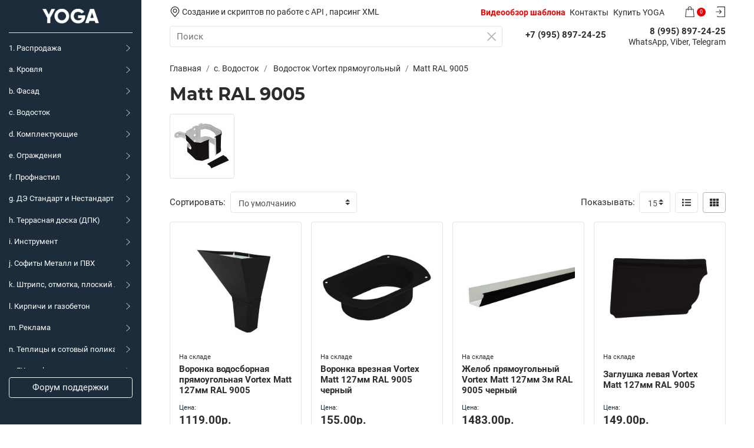

--- FILE ---
content_type: text/html; charset=utf-8
request_url: https://h9008.h9.ose.su/index.php?route=product/category&path=19752_19926_19929
body_size: 29793
content:
<!DOCTYPE html>
<html dir="ltr" lang="ru">
<head>
	<meta charset="UTF-8">
	<meta name="viewport" content="initial-scale=1.0, width=device-width">
	<meta http-equiv="X-UA-Compatible" content="IE=edge">
	<meta name="theme-color" content="">
			<title>Matt RAL 9005</title>
	<base href="https://h9008.h9.ose.su/">
	<!-- Styles -->
	<link rel="preload" href="catalog/view/theme/yoga/assets/css/bundle.min.css" as="style">
	<link rel="stylesheet" href="catalog/view/theme/yoga/assets/css/bundle.min.css">
		<link rel="preload" href="catalog/view/javascript/jquery/magnific/magnific-popup.css" as="style">
	<link href="catalog/view/javascript/jquery/magnific/magnific-popup.css" type="text/css" rel="stylesheet" media="screen">
		<link rel="preload" href="catalog/view/javascript/font-awesome/css/font-awesome.min.css" as="style">
	<link href="catalog/view/javascript/font-awesome/css/font-awesome.min.css" type="text/css" rel="stylesheet" media="screen">
		<link rel="preload" href="catalog/view/javascript/simplebar/simplebar.min.css" as="style">
	<link href="catalog/view/javascript/simplebar/simplebar.min.css" type="text/css" rel="stylesheet" media="screen">
		<!-- Colors -->
	<style>
		html:root {
			--primary: #1c2c3b;
			--primary-hover: #233748;
			--primary-one: #233748;
			--primary-two: #294156;
			--primary-three: #304c64; 
			--secondary: #ef0000;
			--secondary-hover: #e81414;
			--success: #51c360;
			--success-hover: #5ec86c;
			--warning: #e60e14;
			--warning-hover: #f1161c;
			--gray: #f7f7f7;
			--gray-one: #f8f9fa;
			--gray-two: #e9ecef;
			--gray-three: #dee2e6;
			--gray-four: #ced4da;
			--gray-five: #adb5bd;
			--gray-six: #6c757d;
			--gray-seven: #495057;
			--gray-eight: #343a40;
			--gray-nine: #212529;
			--gray-ten: #2a2d30;
			--border-color: #e7e4e4;
			--cell-padding: 8px;
			--sidebar-width: 16rem;
		}
	</style>
		<style>.sidebar-link{
text-overflow: ellipsis;
word-break: break-word;
}
.sidebar-link .sidebar-link__text{
text-decoration: none;
text-overflow: ellipsis;
white-space: nowrap;
overflow: hidden;
}
.prsmall:hover {
    background: none;
text-decoration: none;
}</style>
		<script src="catalog/view/theme/yoga/assets/js/bundle.js"></script>
			<link href="https://h9008.h9.ose.su/index.php?route=product/category&amp;path=19929" rel="canonical">
		<link href="https://h9008.h9.ose.su/image/catalog/cart.png" rel="icon">
		
							
</head>
<body>
<nav class="sidebar flex-nowrap" id="sidebar">
	<a href="https://h9008.h9.ose.su/index.php?route=common/home" class="sidebar-logo mb-2">
		<img src="https://h9008.h9.ose.su/catalog/view/theme/yoga/image/logo_white.png" title="Демо-стенд Yoga &amp; Диспетчер YML\XML" alt="Демо-стенд Yoga &amp; Диспетчер YML\XML">
	</a>
	<ul class="sidebar-nav one" data-simplebar>
    <li>
    <div class="sidebar-link one">
      <a href="https://h9008.h9.ose.su/index.php?route=product/category&amp;path=16024" class="sidebar-link__text">
                1. Распродажа
      </a>
      <span class="sidebar-link__drop"><svg xmlns="http://www.w3.org/2000/svg" fill="currentColor" aria-hidden="true" focusable="false" role="img" viewbox="0 0 201.457 201.457"><path d="M46.233 8.279L54.513 0l100.729 100.723L54.495 201.457l-8.279-8.28 92.46-92.46L46.233 8.279z" /></svg></span>    </div>
        <div class="sidebar-sub">
      <a href="https://h9008.h9.ose.su/index.php?route=product/category&amp;path=16024" class="sidebar-sub__title">1. Распродажа</a>
      <button class="btn btn-outline-lightgray sidebar-sub__back">
        <svg xmlns="http://www.w3.org/2000/svg" fill="currentColor" aria-hidden="true" focusable="false" role="img" viewBox="0 0 31.494 31.494"><path d="M10.273 5.009a1.112 1.112 0 011.587 0 1.12 1.12 0 010 1.571l-8.047 8.047h26.554c.619 0 1.127.492 1.127 1.111s-.508 1.127-1.127 1.127H3.813l8.047 8.032c.429.444.429 1.159 0 1.587a1.112 1.112 0 01-1.587 0L.321 16.532a1.12 1.12 0 010-1.571l9.952-9.952z" /></svg> <span>Назад</span>
      </button>
      <ul class="sidebar-nav two" data-simplebar>
                <li>
          <div class="sidebar-link two">
            <a href="https://h9008.h9.ose.su/index.php?route=product/category&amp;path=16024_16025" class="sidebar-link__text">
                            Распродажа (Коммунар)
            </a>
            <span class="sidebar-link__drop"><svg xmlns="http://www.w3.org/2000/svg" fill="currentColor" aria-hidden="true" focusable="false" role="img" viewbox="0 0 201.457 201.457"><path d="M46.233 8.279L54.513 0l100.729 100.723L54.495 201.457l-8.279-8.28 92.46-92.46L46.233 8.279z" /></svg></span>          </div>
                    <div class="sidebar-sub">
            <a href="https://h9008.h9.ose.su/index.php?route=product/category&amp;path=16024" class="sidebar-sub__title">Распродажа (Коммунар)</a>
            <button class="btn btn-outline-lightgray sidebar-sub__back">
              <svg xmlns="http://www.w3.org/2000/svg" fill="currentColor" aria-hidden="true" focusable="false" role="img" viewBox="0 0 31.494 31.494"><path d="M10.273 5.009a1.112 1.112 0 011.587 0 1.12 1.12 0 010 1.571l-8.047 8.047h26.554c.619 0 1.127.492 1.127 1.111s-.508 1.127-1.127 1.127H3.813l8.047 8.032c.429.444.429 1.159 0 1.587a1.112 1.112 0 01-1.587 0L.321 16.532a1.12 1.12 0 010-1.571l9.952-9.952z" /></svg> <span>Назад</span>
            </button>
            <ul class="sidebar-nav three" data-simplebar>
                            <li>
                <div class="sidebar-link three">
                  <a href="https://h9008.h9.ose.su/index.php?route=product/category&amp;path=16024_16025_16027" class="sidebar-link__text">
                                        Саморезы
                  </a>
                </div>
              </li>
                          </ul>
          </div>
                  </li>
                <li>
          <div class="sidebar-link two">
            <a href="https://h9008.h9.ose.su/index.php?route=product/category&amp;path=16024_16028" class="sidebar-link__text">
                            Распродажа герметизирующих лент
            </a>
                      </div>
                  </li>
                <li>
          <div class="sidebar-link two">
            <a href="https://h9008.h9.ose.su/index.php?route=product/category&amp;path=16024_16029" class="sidebar-link__text">
                            Распродажа герметиков
            </a>
                      </div>
                  </li>
                <li>
          <div class="sidebar-link two">
            <a href="https://h9008.h9.ose.su/index.php?route=product/category&amp;path=16024_16030" class="sidebar-link__text">
                            Распродажа инструмента
            </a>
                      </div>
                  </li>
                <li>
          <div class="sidebar-link two">
            <a href="https://h9008.h9.ose.su/index.php?route=product/category&amp;path=16024_16031" class="sidebar-link__text">
                            Распродажа крепежа
            </a>
                      </div>
                  </li>
                <li>
          <div class="sidebar-link two">
            <a href="https://h9008.h9.ose.su/index.php?route=product/category&amp;path=16024_16032" class="sidebar-link__text">
                            Распродажа монтажных пен
            </a>
                      </div>
                  </li>
                <li>
          <div class="sidebar-link two">
            <a href="https://h9008.h9.ose.su/index.php?route=product/category&amp;path=16024_16033" class="sidebar-link__text">
                            Распродажа подкрасочных баллонов
            </a>
                      </div>
                  </li>
                <li>
          <div class="sidebar-link two">
            <a href="https://h9008.h9.ose.su/index.php?route=product/category&amp;path=16024_16034" class="sidebar-link__text">
                            Товары до распродажи остатков
            </a>
                      </div>
                  </li>
              </ul>
    </div>
      </li>
    <li>
    <div class="sidebar-link one">
      <a href="https://h9008.h9.ose.su/index.php?route=product/category&amp;path=16035" class="sidebar-link__text">
                a. Кровля
      </a>
      <span class="sidebar-link__drop"><svg xmlns="http://www.w3.org/2000/svg" fill="currentColor" aria-hidden="true" focusable="false" role="img" viewbox="0 0 201.457 201.457"><path d="M46.233 8.279L54.513 0l100.729 100.723L54.495 201.457l-8.279-8.28 92.46-92.46L46.233 8.279z" /></svg></span>    </div>
        <div class="sidebar-sub">
      <a href="https://h9008.h9.ose.su/index.php?route=product/category&amp;path=16035" class="sidebar-sub__title">a. Кровля</a>
      <button class="btn btn-outline-lightgray sidebar-sub__back">
        <svg xmlns="http://www.w3.org/2000/svg" fill="currentColor" aria-hidden="true" focusable="false" role="img" viewBox="0 0 31.494 31.494"><path d="M10.273 5.009a1.112 1.112 0 011.587 0 1.12 1.12 0 010 1.571l-8.047 8.047h26.554c.619 0 1.127.492 1.127 1.111s-.508 1.127-1.127 1.127H3.813l8.047 8.032c.429.444.429 1.159 0 1.587a1.112 1.112 0 01-1.587 0L.321 16.532a1.12 1.12 0 010-1.571l9.952-9.952z" /></svg> <span>Назад</span>
      </button>
      <ul class="sidebar-nav two" data-simplebar>
                <li>
          <div class="sidebar-link two">
            <a href="https://h9008.h9.ose.su/index.php?route=product/category&amp;path=16035_16036" class="sidebar-link__text">
                            1. Кровельные материалы
            </a>
            <span class="sidebar-link__drop"><svg xmlns="http://www.w3.org/2000/svg" fill="currentColor" aria-hidden="true" focusable="false" role="img" viewbox="0 0 201.457 201.457"><path d="M46.233 8.279L54.513 0l100.729 100.723L54.495 201.457l-8.279-8.28 92.46-92.46L46.233 8.279z" /></svg></span>          </div>
                    <div class="sidebar-sub">
            <a href="https://h9008.h9.ose.su/index.php?route=product/category&amp;path=16035" class="sidebar-sub__title">1. Кровельные материалы</a>
            <button class="btn btn-outline-lightgray sidebar-sub__back">
              <svg xmlns="http://www.w3.org/2000/svg" fill="currentColor" aria-hidden="true" focusable="false" role="img" viewBox="0 0 31.494 31.494"><path d="M10.273 5.009a1.112 1.112 0 011.587 0 1.12 1.12 0 010 1.571l-8.047 8.047h26.554c.619 0 1.127.492 1.127 1.111s-.508 1.127-1.127 1.127H3.813l8.047 8.032c.429.444.429 1.159 0 1.587a1.112 1.112 0 01-1.587 0L.321 16.532a1.12 1.12 0 010-1.571l9.952-9.952z" /></svg> <span>Назад</span>
            </button>
            <ul class="sidebar-nav three" data-simplebar>
                            <li>
                <div class="sidebar-link three">
                  <a href="https://h9008.h9.ose.su/index.php?route=product/category&amp;path=16035_16036_16037" class="sidebar-link__text">
                                        Битумные и полимерные материалы для гидроизоляции
                  </a>
                </div>
              </li>
                            <li>
                <div class="sidebar-link three">
                  <a href="https://h9008.h9.ose.su/index.php?route=product/category&amp;path=16035_16036_16069" class="sidebar-link__text">
                                        Композитная черепица
                  </a>
                </div>
              </li>
                            <li>
                <div class="sidebar-link three">
                  <a href="https://h9008.h9.ose.su/index.php?route=product/category&amp;path=16035_16036_16184" class="sidebar-link__text">
                                        Металлочерепица
                  </a>
                </div>
              </li>
                            <li>
                <div class="sidebar-link three">
                  <a href="https://h9008.h9.ose.su/index.php?route=product/category&amp;path=16035_16036_16364" class="sidebar-link__text">
                                        Мягкая кровля
                  </a>
                </div>
              </li>
                            <li>
                <div class="sidebar-link three">
                  <a href="https://h9008.h9.ose.su/index.php?route=product/category&amp;path=16035_16036_16579" class="sidebar-link__text">
                                        Ондулин
                  </a>
                </div>
              </li>
                            <li>
                <div class="sidebar-link three">
                  <a href="https://h9008.h9.ose.su/index.php?route=product/category&amp;path=16035_16036_16589" class="sidebar-link__text">
                                        Рулонная черепица и материалы
                  </a>
                </div>
              </li>
                            <li>
                <div class="sidebar-link three">
                  <a href="https://h9008.h9.ose.su/index.php?route=product/category&amp;path=16035_16036_16594" class="sidebar-link__text">
                                        Фальцевая кровля
                  </a>
                </div>
              </li>
                            <li>
                <div class="sidebar-link three">
                  <a href="https://h9008.h9.ose.su/index.php?route=product/category&amp;path=16035_16036_16828" class="sidebar-link__text">
                                        Фиброцементная черепица ТИСМА
                  </a>
                </div>
              </li>
                            <li>
                <div class="sidebar-link three">
                  <a href="https://h9008.h9.ose.su/index.php?route=product/category&amp;path=16035_16036_16835" class="sidebar-link__text">
                                        ЦПЧ и Натуральная черепица
                  </a>
                </div>
              </li>
                            <li>
                <div class="sidebar-link three">
                  <a href="https://h9008.h9.ose.su/index.php?route=product/category&amp;path=16035_16036_16892" class="sidebar-link__text">
                                        Шифер
                  </a>
                </div>
              </li>
                          </ul>
          </div>
                  </li>
                <li>
          <div class="sidebar-link two">
            <a href="https://h9008.h9.ose.su/index.php?route=product/category&amp;path=16035_16935" class="sidebar-link__text">
                            2. Комплектующие кровли
            </a>
            <span class="sidebar-link__drop"><svg xmlns="http://www.w3.org/2000/svg" fill="currentColor" aria-hidden="true" focusable="false" role="img" viewbox="0 0 201.457 201.457"><path d="M46.233 8.279L54.513 0l100.729 100.723L54.495 201.457l-8.279-8.28 92.46-92.46L46.233 8.279z" /></svg></span>          </div>
                    <div class="sidebar-sub">
            <a href="https://h9008.h9.ose.su/index.php?route=product/category&amp;path=16035" class="sidebar-sub__title">2. Комплектующие кровли</a>
            <button class="btn btn-outline-lightgray sidebar-sub__back">
              <svg xmlns="http://www.w3.org/2000/svg" fill="currentColor" aria-hidden="true" focusable="false" role="img" viewBox="0 0 31.494 31.494"><path d="M10.273 5.009a1.112 1.112 0 011.587 0 1.12 1.12 0 010 1.571l-8.047 8.047h26.554c.619 0 1.127.492 1.127 1.111s-.508 1.127-1.127 1.127H3.813l8.047 8.032c.429.444.429 1.159 0 1.587a1.112 1.112 0 01-1.587 0L.321 16.532a1.12 1.12 0 010-1.571l9.952-9.952z" /></svg> <span>Назад</span>
            </button>
            <ul class="sidebar-nav three" data-simplebar>
                            <li>
                <div class="sidebar-link three">
                  <a href="https://h9008.h9.ose.su/index.php?route=product/category&amp;path=16035_16935_16936" class="sidebar-link__text">
                                        Битумные материалы
                  </a>
                </div>
              </li>
                            <li>
                <div class="sidebar-link three">
                  <a href="https://h9008.h9.ose.su/index.php?route=product/category&amp;path=16035_16935_16939" class="sidebar-link__text">
                                        Велюкс/Факро
                  </a>
                </div>
              </li>
                            <li>
                <div class="sidebar-link three">
                  <a href="https://h9008.h9.ose.su/index.php?route=product/category&amp;path=16035_16935_17174" class="sidebar-link__text">
                                        Герметизирующие ленты
                  </a>
                </div>
              </li>
                            <li>
                <div class="sidebar-link three">
                  <a href="https://h9008.h9.ose.su/index.php?route=product/category&amp;path=16035_16935_17184" class="sidebar-link__text">
                                        Герметики
                  </a>
                </div>
              </li>
                            <li>
                <div class="sidebar-link three">
                  <a href="https://h9008.h9.ose.su/index.php?route=product/category&amp;path=16035_16935_17197" class="sidebar-link__text">
                                        Дымоходы Металлик и Ко
                  </a>
                </div>
              </li>
                            <li>
                <div class="sidebar-link three">
                  <a href="https://h9008.h9.ose.su/index.php?route=product/category&amp;path=16035_16935_17233" class="sidebar-link__text">
                                        Кляммеры кровельные
                  </a>
                </div>
              </li>
                            <li>
                <div class="sidebar-link three">
                  <a href="https://h9008.h9.ose.su/index.php?route=product/category&amp;path=16035_16935_17236" class="sidebar-link__text">
                                        Корректор для ремонта царапин
                  </a>
                </div>
              </li>
                            <li>
                <div class="sidebar-link three">
                  <a href="https://h9008.h9.ose.su/index.php?route=product/category&amp;path=16035_16935_17237" class="sidebar-link__text">
                                        Кровельная вентиляция
                  </a>
                </div>
              </li>
                            <li>
                <div class="sidebar-link three">
                  <a href="https://h9008.h9.ose.su/index.php?route=product/category&amp;path=16035_16935_17380" class="sidebar-link__text">
                                        Кровельные проходки Master Flash
                  </a>
                </div>
              </li>
                            <li>
                <div class="sidebar-link three">
                  <a href="https://h9008.h9.ose.su/index.php?route=product/category&amp;path=16035_16935_17401" class="sidebar-link__text">
                                        Лента примыкания
                  </a>
                </div>
              </li>
                            <li>
                <div class="sidebar-link three">
                  <a href="https://h9008.h9.ose.su/index.php?route=product/category&amp;path=16035_16935_17402" class="sidebar-link__text">
                                        Пленка для парогидроизоляции
                  </a>
                </div>
              </li>
                            <li>
                <div class="sidebar-link three">
                  <a href="https://h9008.h9.ose.su/index.php?route=product/category&amp;path=16035_16935_17439" class="sidebar-link__text">
                                        Плита OSB
                  </a>
                </div>
              </li>
                            <li>
                <div class="sidebar-link three">
                  <a href="https://h9008.h9.ose.su/index.php?route=product/category&amp;path=16035_16935_17441" class="sidebar-link__text">
                                        Саморезы
                  </a>
                </div>
              </li>
                            <li>
                <div class="sidebar-link three">
                  <a href="https://h9008.h9.ose.su/index.php?route=product/category&amp;path=16035_16935_17530" class="sidebar-link__text">
                                        Утеплитель
                  </a>
                </div>
              </li>
                          </ul>
          </div>
                  </li>
                <li>
          <div class="sidebar-link two">
            <a href="https://h9008.h9.ose.su/index.php?route=product/category&amp;path=16035_17538" class="sidebar-link__text">
                            3. Элементы безопасности кровли
            </a>
            <span class="sidebar-link__drop"><svg xmlns="http://www.w3.org/2000/svg" fill="currentColor" aria-hidden="true" focusable="false" role="img" viewbox="0 0 201.457 201.457"><path d="M46.233 8.279L54.513 0l100.729 100.723L54.495 201.457l-8.279-8.28 92.46-92.46L46.233 8.279z" /></svg></span>          </div>
                    <div class="sidebar-sub">
            <a href="https://h9008.h9.ose.su/index.php?route=product/category&amp;path=16035" class="sidebar-sub__title">3. Элементы безопасности кровли</a>
            <button class="btn btn-outline-lightgray sidebar-sub__back">
              <svg xmlns="http://www.w3.org/2000/svg" fill="currentColor" aria-hidden="true" focusable="false" role="img" viewBox="0 0 31.494 31.494"><path d="M10.273 5.009a1.112 1.112 0 011.587 0 1.12 1.12 0 010 1.571l-8.047 8.047h26.554c.619 0 1.127.492 1.127 1.111s-.508 1.127-1.127 1.127H3.813l8.047 8.032c.429.444.429 1.159 0 1.587a1.112 1.112 0 01-1.587 0L.321 16.532a1.12 1.12 0 010-1.571l9.952-9.952z" /></svg> <span>Назад</span>
            </button>
            <ul class="sidebar-nav three" data-simplebar>
                            <li>
                <div class="sidebar-link three">
                  <a href="https://h9008.h9.ose.su/index.php?route=product/category&amp;path=16035_17538_17540" class="sidebar-link__text">
                                        Мостики переходные
                  </a>
                </div>
              </li>
                            <li>
                <div class="sidebar-link three">
                  <a href="https://h9008.h9.ose.su/index.php?route=product/category&amp;path=16035_17538_17553" class="sidebar-link__text">
                                        Снегозадержатель Стандарт
                  </a>
                </div>
              </li>
                            <li>
                <div class="sidebar-link three">
                  <a href="https://h9008.h9.ose.su/index.php?route=product/category&amp;path=16035_17538_17565" class="sidebar-link__text">
                                        Снегозадержатель трубчатый для КМЧ
                  </a>
                </div>
              </li>
                            <li>
                <div class="sidebar-link three">
                  <a href="https://h9008.h9.ose.su/index.php?route=product/category&amp;path=16035_17538_17566" class="sidebar-link__text">
                                        ЭБК Grand Line
                  </a>
                </div>
              </li>
                            <li>
                <div class="sidebar-link three">
                  <a href="https://h9008.h9.ose.su/index.php?route=product/category&amp;path=16035_17538_17586" class="sidebar-link__text">
                                        ЭБК Optima
                  </a>
                </div>
              </li>
                            <li>
                <div class="sidebar-link three">
                  <a href="https://h9008.h9.ose.su/index.php?route=product/category&amp;path=16035_17538_17612" class="sidebar-link__text">
                                        ЭБК Orima
                  </a>
                </div>
              </li>
                          </ul>
          </div>
                  </li>
                <li>
          <div class="sidebar-link two">
            <a href="https://h9008.h9.ose.su/index.php?route=product/category&amp;path=16035_17614" class="sidebar-link__text">
                            4. Дымники (флюгарка)
            </a>
            <span class="sidebar-link__drop"><svg xmlns="http://www.w3.org/2000/svg" fill="currentColor" aria-hidden="true" focusable="false" role="img" viewbox="0 0 201.457 201.457"><path d="M46.233 8.279L54.513 0l100.729 100.723L54.495 201.457l-8.279-8.28 92.46-92.46L46.233 8.279z" /></svg></span>          </div>
                    <div class="sidebar-sub">
            <a href="https://h9008.h9.ose.su/index.php?route=product/category&amp;path=16035" class="sidebar-sub__title">4. Дымники (флюгарка)</a>
            <button class="btn btn-outline-lightgray sidebar-sub__back">
              <svg xmlns="http://www.w3.org/2000/svg" fill="currentColor" aria-hidden="true" focusable="false" role="img" viewBox="0 0 31.494 31.494"><path d="M10.273 5.009a1.112 1.112 0 011.587 0 1.12 1.12 0 010 1.571l-8.047 8.047h26.554c.619 0 1.127.492 1.127 1.111s-.508 1.127-1.127 1.127H3.813l8.047 8.032c.429.444.429 1.159 0 1.587a1.112 1.112 0 01-1.587 0L.321 16.532a1.12 1.12 0 010-1.571l9.952-9.952z" /></svg> <span>Назад</span>
            </button>
            <ul class="sidebar-nav three" data-simplebar>
                            <li>
                <div class="sidebar-link three">
                  <a href="https://h9008.h9.ose.su/index.php?route=product/category&amp;path=16035_17614_17615" class="sidebar-link__text">
                                        Дымники на трубу
                  </a>
                </div>
              </li>
                            <li>
                <div class="sidebar-link three">
                  <a href="https://h9008.h9.ose.su/index.php?route=product/category&amp;path=16035_17614_17840" class="sidebar-link__text">
                                        Дымники на трубу двoйные
                  </a>
                </div>
              </li>
                            <li>
                <div class="sidebar-link three">
                  <a href="https://h9008.h9.ose.su/index.php?route=product/category&amp;path=16035_17614_17907" class="sidebar-link__text">
                                        Дымники на трубу двoйные с сеткой
                  </a>
                </div>
              </li>
                            <li>
                <div class="sidebar-link three">
                  <a href="https://h9008.h9.ose.su/index.php?route=product/category&amp;path=16035_17614_17975" class="sidebar-link__text">
                                        Дымники на трубу елка
                  </a>
                </div>
              </li>
                            <li>
                <div class="sidebar-link three">
                  <a href="https://h9008.h9.ose.su/index.php?route=product/category&amp;path=16035_17614_18120" class="sidebar-link__text">
                                        Дымники на трубу круглые
                  </a>
                </div>
              </li>
                            <li>
                <div class="sidebar-link three">
                  <a href="https://h9008.h9.ose.su/index.php?route=product/category&amp;path=16035_17614_18244" class="sidebar-link__text">
                                        Дымники на трубу с жалюзи
                  </a>
                </div>
              </li>
                            <li>
                <div class="sidebar-link three">
                  <a href="https://h9008.h9.ose.su/index.php?route=product/category&amp;path=16035_17614_18374" class="sidebar-link__text">
                                        Дымники на трубу с сеткой
                  </a>
                </div>
              </li>
                            <li>
                <div class="sidebar-link three">
                  <a href="https://h9008.h9.ose.su/index.php?route=product/category&amp;path=16035_17614_18590" class="sidebar-link__text">
                                        Образцы
                  </a>
                </div>
              </li>
                          </ul>
          </div>
                  </li>
                <li>
          <div class="sidebar-link two">
            <a href="https://h9008.h9.ose.su/index.php?route=product/category&amp;path=16035_18591" class="sidebar-link__text">
                            5. Кожух на трубу
            </a>
            <span class="sidebar-link__drop"><svg xmlns="http://www.w3.org/2000/svg" fill="currentColor" aria-hidden="true" focusable="false" role="img" viewbox="0 0 201.457 201.457"><path d="M46.233 8.279L54.513 0l100.729 100.723L54.495 201.457l-8.279-8.28 92.46-92.46L46.233 8.279z" /></svg></span>          </div>
                    <div class="sidebar-sub">
            <a href="https://h9008.h9.ose.su/index.php?route=product/category&amp;path=16035" class="sidebar-sub__title">5. Кожух на трубу</a>
            <button class="btn btn-outline-lightgray sidebar-sub__back">
              <svg xmlns="http://www.w3.org/2000/svg" fill="currentColor" aria-hidden="true" focusable="false" role="img" viewBox="0 0 31.494 31.494"><path d="M10.273 5.009a1.112 1.112 0 011.587 0 1.12 1.12 0 010 1.571l-8.047 8.047h26.554c.619 0 1.127.492 1.127 1.111s-.508 1.127-1.127 1.127H3.813l8.047 8.032c.429.444.429 1.159 0 1.587a1.112 1.112 0 01-1.587 0L.321 16.532a1.12 1.12 0 010-1.571l9.952-9.952z" /></svg> <span>Назад</span>
            </button>
            <ul class="sidebar-nav three" data-simplebar>
                            <li>
                <div class="sidebar-link three">
                  <a href="https://h9008.h9.ose.su/index.php?route=product/category&amp;path=16035_18591_18721" class="sidebar-link__text">
                                        Скатный
                  </a>
                </div>
              </li>
                          </ul>
          </div>
                  </li>
              </ul>
    </div>
      </li>
    <li>
    <div class="sidebar-link one">
      <a href="https://h9008.h9.ose.su/index.php?route=product/category&amp;path=18738" class="sidebar-link__text">
                b. Фасад
      </a>
      <span class="sidebar-link__drop"><svg xmlns="http://www.w3.org/2000/svg" fill="currentColor" aria-hidden="true" focusable="false" role="img" viewbox="0 0 201.457 201.457"><path d="M46.233 8.279L54.513 0l100.729 100.723L54.495 201.457l-8.279-8.28 92.46-92.46L46.233 8.279z" /></svg></span>    </div>
        <div class="sidebar-sub">
      <a href="https://h9008.h9.ose.su/index.php?route=product/category&amp;path=18738" class="sidebar-sub__title">b. Фасад</a>
      <button class="btn btn-outline-lightgray sidebar-sub__back">
        <svg xmlns="http://www.w3.org/2000/svg" fill="currentColor" aria-hidden="true" focusable="false" role="img" viewBox="0 0 31.494 31.494"><path d="M10.273 5.009a1.112 1.112 0 011.587 0 1.12 1.12 0 010 1.571l-8.047 8.047h26.554c.619 0 1.127.492 1.127 1.111s-.508 1.127-1.127 1.127H3.813l8.047 8.032c.429.444.429 1.159 0 1.587a1.112 1.112 0 01-1.587 0L.321 16.532a1.12 1.12 0 010-1.571l9.952-9.952z" /></svg> <span>Назад</span>
      </button>
      <ul class="sidebar-nav two" data-simplebar>
                <li>
          <div class="sidebar-link two">
            <a href="https://h9008.h9.ose.su/index.php?route=product/category&amp;path=18738_18739" class="sidebar-link__text">
                            Виниловый сайдинг и панели
            </a>
            <span class="sidebar-link__drop"><svg xmlns="http://www.w3.org/2000/svg" fill="currentColor" aria-hidden="true" focusable="false" role="img" viewbox="0 0 201.457 201.457"><path d="M46.233 8.279L54.513 0l100.729 100.723L54.495 201.457l-8.279-8.28 92.46-92.46L46.233 8.279z" /></svg></span>          </div>
                    <div class="sidebar-sub">
            <a href="https://h9008.h9.ose.su/index.php?route=product/category&amp;path=18738" class="sidebar-sub__title">Виниловый сайдинг и панели</a>
            <button class="btn btn-outline-lightgray sidebar-sub__back">
              <svg xmlns="http://www.w3.org/2000/svg" fill="currentColor" aria-hidden="true" focusable="false" role="img" viewBox="0 0 31.494 31.494"><path d="M10.273 5.009a1.112 1.112 0 011.587 0 1.12 1.12 0 010 1.571l-8.047 8.047h26.554c.619 0 1.127.492 1.127 1.111s-.508 1.127-1.127 1.127H3.813l8.047 8.032c.429.444.429 1.159 0 1.587a1.112 1.112 0 01-1.587 0L.321 16.532a1.12 1.12 0 010-1.571l9.952-9.952z" /></svg> <span>Назад</span>
            </button>
            <ul class="sidebar-nav three" data-simplebar>
                            <li>
                <div class="sidebar-link three">
                  <a href="https://h9008.h9.ose.su/index.php?route=product/category&amp;path=18738_18739_18740" class="sidebar-link__text">
                                        Декоративная система GL Я-Фасад
                  </a>
                </div>
              </li>
                            <li>
                <div class="sidebar-link three">
                  <a href="https://h9008.h9.ose.su/index.php?route=product/category&amp;path=18738_18739_18748" class="sidebar-link__text">
                                        Доборные элементы виниловые
                  </a>
                </div>
              </li>
                            <li>
                <div class="sidebar-link three">
                  <a href="https://h9008.h9.ose.su/index.php?route=product/category&amp;path=18738_18739_18772" class="sidebar-link__text">
                                        Панели фасадные Grand Line
                  </a>
                </div>
              </li>
                            <li>
                <div class="sidebar-link three">
                  <a href="https://h9008.h9.ose.su/index.php?route=product/category&amp;path=18738_18739_18837" class="sidebar-link__text">
                                        Панели фасадные ЯФАСАД
                  </a>
                </div>
              </li>
                            <li>
                <div class="sidebar-link three">
                  <a href="https://h9008.h9.ose.su/index.php?route=product/category&amp;path=18738_18739_18771" class="sidebar-link__text">
                                        ПВХ до распродажи остатков
                  </a>
                </div>
              </li>
                            <li>
                <div class="sidebar-link three">
                  <a href="https://h9008.h9.ose.su/index.php?route=product/category&amp;path=18738_18739_18845" class="sidebar-link__text">
                                        Сайдинг виниловый Grand Line
                  </a>
                </div>
              </li>
                            <li>
                <div class="sidebar-link three">
                  <a href="https://h9008.h9.ose.su/index.php?route=product/category&amp;path=18738_18739_18867" class="sidebar-link__text">
                                        Фасадные панели Vox
                  </a>
                </div>
              </li>
                            <li>
                <div class="sidebar-link three">
                  <a href="https://h9008.h9.ose.su/index.php?route=product/category&amp;path=18738_18739_18873" class="sidebar-link__text">
                                        Фасадные панели Альта-Профиль
                  </a>
                </div>
              </li>
                            <li>
                <div class="sidebar-link three">
                  <a href="https://h9008.h9.ose.su/index.php?route=product/category&amp;path=18738_18739_18884" class="sidebar-link__text">
                                        Фасадные панели Файнбир Дачный
                  </a>
                </div>
              </li>
                          </ul>
          </div>
                  </li>
                <li>
          <div class="sidebar-link two">
            <a href="https://h9008.h9.ose.su/index.php?route=product/category&amp;path=18738_18886" class="sidebar-link__text">
                            Декоративные фасадные элементы
            </a>
            <span class="sidebar-link__drop"><svg xmlns="http://www.w3.org/2000/svg" fill="currentColor" aria-hidden="true" focusable="false" role="img" viewbox="0 0 201.457 201.457"><path d="M46.233 8.279L54.513 0l100.729 100.723L54.495 201.457l-8.279-8.28 92.46-92.46L46.233 8.279z" /></svg></span>          </div>
                    <div class="sidebar-sub">
            <a href="https://h9008.h9.ose.su/index.php?route=product/category&amp;path=18738" class="sidebar-sub__title">Декоративные фасадные элементы</a>
            <button class="btn btn-outline-lightgray sidebar-sub__back">
              <svg xmlns="http://www.w3.org/2000/svg" fill="currentColor" aria-hidden="true" focusable="false" role="img" viewBox="0 0 31.494 31.494"><path d="M10.273 5.009a1.112 1.112 0 011.587 0 1.12 1.12 0 010 1.571l-8.047 8.047h26.554c.619 0 1.127.492 1.127 1.111s-.508 1.127-1.127 1.127H3.813l8.047 8.032c.429.444.429 1.159 0 1.587a1.112 1.112 0 01-1.587 0L.321 16.532a1.12 1.12 0 010-1.571l9.952-9.952z" /></svg> <span>Назад</span>
            </button>
            <ul class="sidebar-nav three" data-simplebar>
                            <li>
                <div class="sidebar-link three">
                  <a href="https://h9008.h9.ose.su/index.php?route=product/category&amp;path=18738_18886_18888" class="sidebar-link__text">
                                        Ставни деревянные под покраску
                  </a>
                </div>
              </li>
                          </ul>
          </div>
                  </li>
                <li>
          <div class="sidebar-link two">
            <a href="https://h9008.h9.ose.su/index.php?route=product/category&amp;path=18738_18890" class="sidebar-link__text">
                            Древесно полимерный композит
            </a>
            <span class="sidebar-link__drop"><svg xmlns="http://www.w3.org/2000/svg" fill="currentColor" aria-hidden="true" focusable="false" role="img" viewbox="0 0 201.457 201.457"><path d="M46.233 8.279L54.513 0l100.729 100.723L54.495 201.457l-8.279-8.28 92.46-92.46L46.233 8.279z" /></svg></span>          </div>
                    <div class="sidebar-sub">
            <a href="https://h9008.h9.ose.su/index.php?route=product/category&amp;path=18738" class="sidebar-sub__title">Древесно полимерный композит</a>
            <button class="btn btn-outline-lightgray sidebar-sub__back">
              <svg xmlns="http://www.w3.org/2000/svg" fill="currentColor" aria-hidden="true" focusable="false" role="img" viewBox="0 0 31.494 31.494"><path d="M10.273 5.009a1.112 1.112 0 011.587 0 1.12 1.12 0 010 1.571l-8.047 8.047h26.554c.619 0 1.127.492 1.127 1.111s-.508 1.127-1.127 1.127H3.813l8.047 8.032c.429.444.429 1.159 0 1.587a1.112 1.112 0 01-1.587 0L.321 16.532a1.12 1.12 0 010-1.571l9.952-9.952z" /></svg> <span>Назад</span>
            </button>
            <ul class="sidebar-nav three" data-simplebar>
                            <li>
                <div class="sidebar-link three">
                  <a href="https://h9008.h9.ose.su/index.php?route=product/category&amp;path=18738_18890_18891" class="sidebar-link__text">
                                        Фасадные панели CM Wall
                  </a>
                </div>
              </li>
                          </ul>
          </div>
                  </li>
                <li>
          <div class="sidebar-link two">
            <a href="https://h9008.h9.ose.su/index.php?route=product/category&amp;path=18738_18892" class="sidebar-link__text">
                            Искусственный камень
            </a>
            <span class="sidebar-link__drop"><svg xmlns="http://www.w3.org/2000/svg" fill="currentColor" aria-hidden="true" focusable="false" role="img" viewbox="0 0 201.457 201.457"><path d="M46.233 8.279L54.513 0l100.729 100.723L54.495 201.457l-8.279-8.28 92.46-92.46L46.233 8.279z" /></svg></span>          </div>
                    <div class="sidebar-sub">
            <a href="https://h9008.h9.ose.su/index.php?route=product/category&amp;path=18738" class="sidebar-sub__title">Искусственный камень</a>
            <button class="btn btn-outline-lightgray sidebar-sub__back">
              <svg xmlns="http://www.w3.org/2000/svg" fill="currentColor" aria-hidden="true" focusable="false" role="img" viewBox="0 0 31.494 31.494"><path d="M10.273 5.009a1.112 1.112 0 011.587 0 1.12 1.12 0 010 1.571l-8.047 8.047h26.554c.619 0 1.127.492 1.127 1.111s-.508 1.127-1.127 1.127H3.813l8.047 8.032c.429.444.429 1.159 0 1.587a1.112 1.112 0 01-1.587 0L.321 16.532a1.12 1.12 0 010-1.571l9.952-9.952z" /></svg> <span>Назад</span>
            </button>
            <ul class="sidebar-nav three" data-simplebar>
                            <li>
                <div class="sidebar-link three">
                  <a href="https://h9008.h9.ose.su/index.php?route=product/category&amp;path=18738_18892_18893" class="sidebar-link__text">
                                        Leonardo Stone
                  </a>
                </div>
              </li>
                            <li>
                <div class="sidebar-link three">
                  <a href="https://h9008.h9.ose.su/index.php?route=product/category&amp;path=18738_18892_18968" class="sidebar-link__text">
                                        White Hills
                  </a>
                </div>
              </li>
                            <li>
                <div class="sidebar-link three">
                  <a href="https://h9008.h9.ose.su/index.php?route=product/category&amp;path=18738_18892_19081" class="sidebar-link__text">
                                        Zikkurat
                  </a>
                </div>
              </li>
                          </ul>
          </div>
                  </li>
                <li>
          <div class="sidebar-link two">
            <a href="https://h9008.h9.ose.su/index.php?route=product/category&amp;path=18738_19105" class="sidebar-link__text">
                            Козырьки Krovent из поликарбоната
            </a>
            <span class="sidebar-link__drop"><svg xmlns="http://www.w3.org/2000/svg" fill="currentColor" aria-hidden="true" focusable="false" role="img" viewbox="0 0 201.457 201.457"><path d="M46.233 8.279L54.513 0l100.729 100.723L54.495 201.457l-8.279-8.28 92.46-92.46L46.233 8.279z" /></svg></span>          </div>
                    <div class="sidebar-sub">
            <a href="https://h9008.h9.ose.su/index.php?route=product/category&amp;path=18738" class="sidebar-sub__title">Козырьки Krovent из поликарбоната</a>
            <button class="btn btn-outline-lightgray sidebar-sub__back">
              <svg xmlns="http://www.w3.org/2000/svg" fill="currentColor" aria-hidden="true" focusable="false" role="img" viewBox="0 0 31.494 31.494"><path d="M10.273 5.009a1.112 1.112 0 011.587 0 1.12 1.12 0 010 1.571l-8.047 8.047h26.554c.619 0 1.127.492 1.127 1.111s-.508 1.127-1.127 1.127H3.813l8.047 8.032c.429.444.429 1.159 0 1.587a1.112 1.112 0 01-1.587 0L.321 16.532a1.12 1.12 0 010-1.571l9.952-9.952z" /></svg> <span>Назад</span>
            </button>
            <ul class="sidebar-nav three" data-simplebar>
                            <li>
                <div class="sidebar-link three">
                  <a href="https://h9008.h9.ose.su/index.php?route=product/category&amp;path=18738_19105_19106" class="sidebar-link__text">
                                        Козырьки 1200х930х280мм
                  </a>
                </div>
              </li>
                            <li>
                <div class="sidebar-link three">
                  <a href="https://h9008.h9.ose.su/index.php?route=product/category&amp;path=18738_19105_19107" class="sidebar-link__text">
                                        Козырьки 1500х930х280мм
                  </a>
                </div>
              </li>
                          </ul>
          </div>
                  </li>
                <li>
          <div class="sidebar-link two">
            <a href="https://h9008.h9.ose.su/index.php?route=product/category&amp;path=18738_19109" class="sidebar-link__text">
                            Комплектующие для штукатурных фасадов
            </a>
            <span class="sidebar-link__drop"><svg xmlns="http://www.w3.org/2000/svg" fill="currentColor" aria-hidden="true" focusable="false" role="img" viewbox="0 0 201.457 201.457"><path d="M46.233 8.279L54.513 0l100.729 100.723L54.495 201.457l-8.279-8.28 92.46-92.46L46.233 8.279z" /></svg></span>          </div>
                    <div class="sidebar-sub">
            <a href="https://h9008.h9.ose.su/index.php?route=product/category&amp;path=18738" class="sidebar-sub__title">Комплектующие для штукатурных фасадов</a>
            <button class="btn btn-outline-lightgray sidebar-sub__back">
              <svg xmlns="http://www.w3.org/2000/svg" fill="currentColor" aria-hidden="true" focusable="false" role="img" viewBox="0 0 31.494 31.494"><path d="M10.273 5.009a1.112 1.112 0 011.587 0 1.12 1.12 0 010 1.571l-8.047 8.047h26.554c.619 0 1.127.492 1.127 1.111s-.508 1.127-1.127 1.127H3.813l8.047 8.032c.429.444.429 1.159 0 1.587a1.112 1.112 0 01-1.587 0L.321 16.532a1.12 1.12 0 010-1.571l9.952-9.952z" /></svg> <span>Назад</span>
            </button>
            <ul class="sidebar-nav three" data-simplebar>
                            <li>
                <div class="sidebar-link three">
                  <a href="https://h9008.h9.ose.su/index.php?route=product/category&amp;path=18738_19109_19110" class="sidebar-link__text">
                                        Профили армирующие штукатурные GL
                  </a>
                </div>
              </li>
                          </ul>
          </div>
                  </li>
                <li>
          <div class="sidebar-link two">
            <a href="https://h9008.h9.ose.su/index.php?route=product/category&amp;path=18738_19111" class="sidebar-link__text">
                            Металлический сайдинг
            </a>
            <span class="sidebar-link__drop"><svg xmlns="http://www.w3.org/2000/svg" fill="currentColor" aria-hidden="true" focusable="false" role="img" viewbox="0 0 201.457 201.457"><path d="M46.233 8.279L54.513 0l100.729 100.723L54.495 201.457l-8.279-8.28 92.46-92.46L46.233 8.279z" /></svg></span>          </div>
                    <div class="sidebar-sub">
            <a href="https://h9008.h9.ose.su/index.php?route=product/category&amp;path=18738" class="sidebar-sub__title">Металлический сайдинг</a>
            <button class="btn btn-outline-lightgray sidebar-sub__back">
              <svg xmlns="http://www.w3.org/2000/svg" fill="currentColor" aria-hidden="true" focusable="false" role="img" viewBox="0 0 31.494 31.494"><path d="M10.273 5.009a1.112 1.112 0 011.587 0 1.12 1.12 0 010 1.571l-8.047 8.047h26.554c.619 0 1.127.492 1.127 1.111s-.508 1.127-1.127 1.127H3.813l8.047 8.032c.429.444.429 1.159 0 1.587a1.112 1.112 0 01-1.587 0L.321 16.532a1.12 1.12 0 010-1.571l9.952-9.952z" /></svg> <span>Назад</span>
            </button>
            <ul class="sidebar-nav three" data-simplebar>
                            <li>
                <div class="sidebar-link three">
                  <a href="https://h9008.h9.ose.su/index.php?route=product/category&amp;path=18738_19111_19112" class="sidebar-link__text">
                                        Блок-хаус
                  </a>
                </div>
              </li>
                            <li>
                <div class="sidebar-link three">
                  <a href="https://h9008.h9.ose.su/index.php?route=product/category&amp;path=18738_19111_19121" class="sidebar-link__text">
                                        Блок-хаус new
                  </a>
                </div>
              </li>
                            <li>
                <div class="sidebar-link three">
                  <a href="https://h9008.h9.ose.su/index.php?route=product/category&amp;path=18738_19111_19157" class="sidebar-link__text">
                                        Вертикаль
                  </a>
                </div>
              </li>
                            <li>
                <div class="sidebar-link three">
                  <a href="https://h9008.h9.ose.su/index.php?route=product/category&amp;path=18738_19111_19295" class="sidebar-link__text">
                                        Квадро брус
                  </a>
                </div>
              </li>
                            <li>
                <div class="sidebar-link three">
                  <a href="https://h9008.h9.ose.su/index.php?route=product/category&amp;path=18738_19111_19318" class="sidebar-link__text">
                                        Квадро брус 3D
                  </a>
                </div>
              </li>
                            <li>
                <div class="sidebar-link three">
                  <a href="https://h9008.h9.ose.su/index.php?route=product/category&amp;path=18738_19111_19338" class="sidebar-link__text">
                                        Корабельная доска
                  </a>
                </div>
              </li>
                            <li>
                <div class="sidebar-link three">
                  <a href="https://h9008.h9.ose.su/index.php?route=product/category&amp;path=18738_19111_19389" class="sidebar-link__text">
                                        Корабельная доска НН
                  </a>
                </div>
              </li>
                            <li>
                <div class="sidebar-link three">
                  <a href="https://h9008.h9.ose.su/index.php?route=product/category&amp;path=18738_19111_19406" class="sidebar-link__text">
                                        ЭкоБрус
                  </a>
                </div>
              </li>
                            <li>
                <div class="sidebar-link three">
                  <a href="https://h9008.h9.ose.su/index.php?route=product/category&amp;path=18738_19111_19458" class="sidebar-link__text">
                                        ЭкоБрус 3D
                  </a>
                </div>
              </li>
                            <li>
                <div class="sidebar-link three">
                  <a href="https://h9008.h9.ose.su/index.php?route=product/category&amp;path=18738_19111_19481" class="sidebar-link__text">
                                        ЭкоБрус Gofr
                  </a>
                </div>
              </li>
                            <li>
                <div class="sidebar-link three">
                  <a href="https://h9008.h9.ose.su/index.php?route=product/category&amp;path=18738_19111_19502" class="sidebar-link__text">
                                        ЭкоБрус new
                  </a>
                </div>
              </li>
                          </ul>
          </div>
                  </li>
                <li>
          <div class="sidebar-link two">
            <a href="https://h9008.h9.ose.su/index.php?route=product/category&amp;path=18738_19540" class="sidebar-link__text">
                            Навесная фасадная система Grand Line
            </a>
            <span class="sidebar-link__drop"><svg xmlns="http://www.w3.org/2000/svg" fill="currentColor" aria-hidden="true" focusable="false" role="img" viewbox="0 0 201.457 201.457"><path d="M46.233 8.279L54.513 0l100.729 100.723L54.495 201.457l-8.279-8.28 92.46-92.46L46.233 8.279z" /></svg></span>          </div>
                    <div class="sidebar-sub">
            <a href="https://h9008.h9.ose.su/index.php?route=product/category&amp;path=18738" class="sidebar-sub__title">Навесная фасадная система Grand Line</a>
            <button class="btn btn-outline-lightgray sidebar-sub__back">
              <svg xmlns="http://www.w3.org/2000/svg" fill="currentColor" aria-hidden="true" focusable="false" role="img" viewBox="0 0 31.494 31.494"><path d="M10.273 5.009a1.112 1.112 0 011.587 0 1.12 1.12 0 010 1.571l-8.047 8.047h26.554c.619 0 1.127.492 1.127 1.111s-.508 1.127-1.127 1.127H3.813l8.047 8.032c.429.444.429 1.159 0 1.587a1.112 1.112 0 01-1.587 0L.321 16.532a1.12 1.12 0 010-1.571l9.952-9.952z" /></svg> <span>Назад</span>
            </button>
            <ul class="sidebar-nav three" data-simplebar>
                            <li>
                <div class="sidebar-link three">
                  <a href="https://h9008.h9.ose.su/index.php?route=product/category&amp;path=18738_19540_19541" class="sidebar-link__text">
                                        Комплектующие
                  </a>
                </div>
              </li>
                            <li>
                <div class="sidebar-link three">
                  <a href="https://h9008.h9.ose.su/index.php?route=product/category&amp;path=18738_19540_19550" class="sidebar-link__text">
                                        Крепление стеновое 1,2 мм
                  </a>
                </div>
              </li>
                            <li>
                <div class="sidebar-link three">
                  <a href="https://h9008.h9.ose.su/index.php?route=product/category&amp;path=18738_19540_19551" class="sidebar-link__text">
                                        Крепление стеновое усиленное 1,2 мм
                  </a>
                </div>
              </li>
                            <li>
                <div class="sidebar-link three">
                  <a href="https://h9008.h9.ose.su/index.php?route=product/category&amp;path=18738_19540_19552" class="sidebar-link__text">
                                        Крепление стеновое усиленное 2мм и Окраска
                  </a>
                </div>
              </li>
                            <li>
                <div class="sidebar-link three">
                  <a href="https://h9008.h9.ose.su/index.php?route=product/category&amp;path=18738_19540_19555" class="sidebar-link__text">
                                        Крепления стеновые 2мм и Окраска
                  </a>
                </div>
              </li>
                            <li>
                <div class="sidebar-link three">
                  <a href="https://h9008.h9.ose.su/index.php?route=product/category&amp;path=18738_19540_19558" class="sidebar-link__text">
                                        Пластины кляммерные
                  </a>
                </div>
              </li>
                            <li>
                <div class="sidebar-link three">
                  <a href="https://h9008.h9.ose.su/index.php?route=product/category&amp;path=18738_19540_19564" class="sidebar-link__text">
                                        Фасадные профили
                  </a>
                </div>
              </li>
                          </ul>
          </div>
                  </li>
                <li>
          <div class="sidebar-link two">
            <a href="https://h9008.h9.ose.su/index.php?route=product/category&amp;path=18738_19574" class="sidebar-link__text">
                            Навесная фасадная система Lite
            </a>
                      </div>
                  </li>
                <li>
          <div class="sidebar-link two">
            <a href="https://h9008.h9.ose.su/index.php?route=product/category&amp;path=18738_19575" class="sidebar-link__text">
                            Профиль волновой
            </a>
            <span class="sidebar-link__drop"><svg xmlns="http://www.w3.org/2000/svg" fill="currentColor" aria-hidden="true" focusable="false" role="img" viewbox="0 0 201.457 201.457"><path d="M46.233 8.279L54.513 0l100.729 100.723L54.495 201.457l-8.279-8.28 92.46-92.46L46.233 8.279z" /></svg></span>          </div>
                    <div class="sidebar-sub">
            <a href="https://h9008.h9.ose.su/index.php?route=product/category&amp;path=18738" class="sidebar-sub__title">Профиль волновой</a>
            <button class="btn btn-outline-lightgray sidebar-sub__back">
              <svg xmlns="http://www.w3.org/2000/svg" fill="currentColor" aria-hidden="true" focusable="false" role="img" viewBox="0 0 31.494 31.494"><path d="M10.273 5.009a1.112 1.112 0 011.587 0 1.12 1.12 0 010 1.571l-8.047 8.047h26.554c.619 0 1.127.492 1.127 1.111s-.508 1.127-1.127 1.127H3.813l8.047 8.032c.429.444.429 1.159 0 1.587a1.112 1.112 0 01-1.587 0L.321 16.532a1.12 1.12 0 010-1.571l9.952-9.952z" /></svg> <span>Назад</span>
            </button>
            <ul class="sidebar-nav three" data-simplebar>
                            <li>
                <div class="sidebar-link three">
                  <a href="https://h9008.h9.ose.su/index.php?route=product/category&amp;path=18738_19575_19576" class="sidebar-link__text">
                                        Профиль волновой Камея
                  </a>
                </div>
              </li>
                            <li>
                <div class="sidebar-link three">
                  <a href="https://h9008.h9.ose.su/index.php?route=product/category&amp;path=18738_19575_19585" class="sidebar-link__text">
                                        Профиль волновой Квадро профи Обнинск
                  </a>
                </div>
              </li>
                            <li>
                <div class="sidebar-link three">
                  <a href="https://h9008.h9.ose.su/index.php?route=product/category&amp;path=18738_19575_19595" class="sidebar-link__text">
                                        Профиль волновой Квадро профи Юг
                  </a>
                </div>
              </li>
                            <li>
                <div class="sidebar-link three">
                  <a href="https://h9008.h9.ose.su/index.php?route=product/category&amp;path=18738_19575_19602" class="sidebar-link__text">
                                        Профиль волновой Квинта Uno
                  </a>
                </div>
              </li>
                            <li>
                <div class="sidebar-link three">
                  <a href="https://h9008.h9.ose.su/index.php?route=product/category&amp;path=18738_19575_19613" class="sidebar-link__text">
                                        Профиль волновой Квинта плюс
                  </a>
                </div>
              </li>
                            <li>
                <div class="sidebar-link three">
                  <a href="https://h9008.h9.ose.su/index.php?route=product/category&amp;path=18738_19575_19623" class="sidebar-link__text">
                                        Профиль волновой Квинта плюс 3D
                  </a>
                </div>
              </li>
                            <li>
                <div class="sidebar-link three">
                  <a href="https://h9008.h9.ose.su/index.php?route=product/category&amp;path=18738_19575_19610" class="sidebar-link__text">
                                        Профиль волновой Квинта Юг
                  </a>
                </div>
              </li>
                            <li>
                <div class="sidebar-link three">
                  <a href="https://h9008.h9.ose.su/index.php?route=product/category&amp;path=18738_19575_19632" class="sidebar-link__text">
                                        Профиль волновой Классик
                  </a>
                </div>
              </li>
                            <li>
                <div class="sidebar-link three">
                  <a href="https://h9008.h9.ose.su/index.php?route=product/category&amp;path=18738_19575_19646" class="sidebar-link__text">
                                        Профиль волновой Кредо
                  </a>
                </div>
              </li>
                            <li>
                <div class="sidebar-link three">
                  <a href="https://h9008.h9.ose.su/index.php?route=product/category&amp;path=18738_19575_19657" class="sidebar-link__text">
                                        Профиль волновой Модерн
                  </a>
                </div>
              </li>
                          </ul>
          </div>
                  </li>
                <li>
          <div class="sidebar-link two">
            <a href="https://h9008.h9.ose.su/index.php?route=product/category&amp;path=18738_19665" class="sidebar-link__text">
                            Фасадная плитка HAUBERK
            </a>
            <span class="sidebar-link__drop"><svg xmlns="http://www.w3.org/2000/svg" fill="currentColor" aria-hidden="true" focusable="false" role="img" viewbox="0 0 201.457 201.457"><path d="M46.233 8.279L54.513 0l100.729 100.723L54.495 201.457l-8.279-8.28 92.46-92.46L46.233 8.279z" /></svg></span>          </div>
                    <div class="sidebar-sub">
            <a href="https://h9008.h9.ose.su/index.php?route=product/category&amp;path=18738" class="sidebar-sub__title">Фасадная плитка HAUBERK</a>
            <button class="btn btn-outline-lightgray sidebar-sub__back">
              <svg xmlns="http://www.w3.org/2000/svg" fill="currentColor" aria-hidden="true" focusable="false" role="img" viewBox="0 0 31.494 31.494"><path d="M10.273 5.009a1.112 1.112 0 011.587 0 1.12 1.12 0 010 1.571l-8.047 8.047h26.554c.619 0 1.127.492 1.127 1.111s-.508 1.127-1.127 1.127H3.813l8.047 8.032c.429.444.429 1.159 0 1.587a1.112 1.112 0 01-1.587 0L.321 16.532a1.12 1.12 0 010-1.571l9.952-9.952z" /></svg> <span>Назад</span>
            </button>
            <ul class="sidebar-nav three" data-simplebar>
                            <li>
                <div class="sidebar-link three">
                  <a href="https://h9008.h9.ose.su/index.php?route=product/category&amp;path=18738_19665_19666" class="sidebar-link__text">
                                        Английский и Терракотовый кирпич
                  </a>
                </div>
              </li>
                            <li>
                <div class="sidebar-link three">
                  <a href="https://h9008.h9.ose.su/index.php?route=product/category&amp;path=18738_19665_19667" class="sidebar-link__text">
                                        Античный и Каталонский кирпич камень Травертин
                  </a>
                </div>
              </li>
                            <li>
                <div class="sidebar-link three">
                  <a href="https://h9008.h9.ose.su/index.php?route=product/category&amp;path=18738_19665_19668" class="sidebar-link__text">
                                        Античный кирпич
                  </a>
                </div>
              </li>
                            <li>
                <div class="sidebar-link three">
                  <a href="https://h9008.h9.ose.su/index.php?route=product/category&amp;path=18738_19665_19669" class="sidebar-link__text">
                                        Баварский кирпич
                  </a>
                </div>
              </li>
                            <li>
                <div class="sidebar-link three">
                  <a href="https://h9008.h9.ose.su/index.php?route=product/category&amp;path=18738_19665_19670" class="sidebar-link__text">
                                        Бельгийский кирпич
                  </a>
                </div>
              </li>
                            <li>
                <div class="sidebar-link three">
                  <a href="https://h9008.h9.ose.su/index.php?route=product/category&amp;path=18738_19665_19672" class="sidebar-link__text">
                                        Готический кирпич и камень Сланец
                  </a>
                </div>
              </li>
                            <li>
                <div class="sidebar-link three">
                  <a href="https://h9008.h9.ose.su/index.php?route=product/category&amp;path=18738_19665_19674" class="sidebar-link__text">
                                        Камень Кварцит
                  </a>
                </div>
              </li>
                            <li>
                <div class="sidebar-link three">
                  <a href="https://h9008.h9.ose.su/index.php?route=product/category&amp;path=18738_19665_19675" class="sidebar-link__text">
                                        Камень Сланец
                  </a>
                </div>
              </li>
                            <li>
                <div class="sidebar-link three">
                  <a href="https://h9008.h9.ose.su/index.php?route=product/category&amp;path=18738_19665_19676" class="sidebar-link__text">
                                        Красный кирпич
                  </a>
                </div>
              </li>
                            <li>
                <div class="sidebar-link three">
                  <a href="https://h9008.h9.ose.su/index.php?route=product/category&amp;path=18738_19665_19677" class="sidebar-link__text">
                                        Мраморный кирпич
                  </a>
                </div>
              </li>
                            <li>
                <div class="sidebar-link three">
                  <a href="https://h9008.h9.ose.su/index.php?route=product/category&amp;path=18738_19665_19678" class="sidebar-link__text">
                                        Обожжённый кирпич
                  </a>
                </div>
              </li>
                            <li>
                <div class="sidebar-link three">
                  <a href="https://h9008.h9.ose.su/index.php?route=product/category&amp;path=18738_19665_19679" class="sidebar-link__text">
                                        Песчаный кирпич
                  </a>
                </div>
              </li>
                            <li>
                <div class="sidebar-link three">
                  <a href="https://h9008.h9.ose.su/index.php?route=product/category&amp;path=18738_19665_19680" class="sidebar-link__text">
                                        Планки HAUBERK черные
                  </a>
                </div>
              </li>
                            <li>
                <div class="sidebar-link three">
                  <a href="https://h9008.h9.ose.su/index.php?route=product/category&amp;path=18738_19665_19682" class="sidebar-link__text">
                                        Серо-бежевый кирпич
                  </a>
                </div>
              </li>
                            <li>
                <div class="sidebar-link three">
                  <a href="https://h9008.h9.ose.su/index.php?route=product/category&amp;path=18738_19665_19684" class="sidebar-link__text">
                                        Цокольный кирпич Альпийский
                  </a>
                </div>
              </li>
                            <li>
                <div class="sidebar-link three">
                  <a href="https://h9008.h9.ose.su/index.php?route=product/category&amp;path=18738_19665_19685" class="sidebar-link__text">
                                        Цокольный кирпич Перуанский
                  </a>
                </div>
              </li>
                            <li>
                <div class="sidebar-link three">
                  <a href="https://h9008.h9.ose.su/index.php?route=product/category&amp;path=18738_19665_19686" class="sidebar-link__text">
                                        Цокольный кирпич Скандинавский
                  </a>
                </div>
              </li>
                            <li>
                <div class="sidebar-link three">
                  <a href="https://h9008.h9.ose.su/index.php?route=product/category&amp;path=18738_19665_19687" class="sidebar-link__text">
                                        Цокольный кирпич Фламандский
                  </a>
                </div>
              </li>
                            <li>
                <div class="sidebar-link three">
                  <a href="https://h9008.h9.ose.su/index.php?route=product/category&amp;path=18738_19665_19688" class="sidebar-link__text">
                                        Шотландский кирпич
                  </a>
                </div>
              </li>
                          </ul>
          </div>
                  </li>
                <li>
          <div class="sidebar-link two">
            <a href="https://h9008.h9.ose.su/index.php?route=product/category&amp;path=18738_19689" class="sidebar-link__text">
                            Фиброцементный сайдинг
            </a>
            <span class="sidebar-link__drop"><svg xmlns="http://www.w3.org/2000/svg" fill="currentColor" aria-hidden="true" focusable="false" role="img" viewbox="0 0 201.457 201.457"><path d="M46.233 8.279L54.513 0l100.729 100.723L54.495 201.457l-8.279-8.28 92.46-92.46L46.233 8.279z" /></svg></span>          </div>
                    <div class="sidebar-sub">
            <a href="https://h9008.h9.ose.su/index.php?route=product/category&amp;path=18738" class="sidebar-sub__title">Фиброцементный сайдинг</a>
            <button class="btn btn-outline-lightgray sidebar-sub__back">
              <svg xmlns="http://www.w3.org/2000/svg" fill="currentColor" aria-hidden="true" focusable="false" role="img" viewBox="0 0 31.494 31.494"><path d="M10.273 5.009a1.112 1.112 0 011.587 0 1.12 1.12 0 010 1.571l-8.047 8.047h26.554c.619 0 1.127.492 1.127 1.111s-.508 1.127-1.127 1.127H3.813l8.047 8.032c.429.444.429 1.159 0 1.587a1.112 1.112 0 01-1.587 0L.321 16.532a1.12 1.12 0 010-1.571l9.952-9.952z" /></svg> <span>Назад</span>
            </button>
            <ul class="sidebar-nav three" data-simplebar>
                            <li>
                <div class="sidebar-link three">
                  <a href="https://h9008.h9.ose.su/index.php?route=product/category&amp;path=18738_19689_19691" class="sidebar-link__text">
                                        Cedral
                  </a>
                </div>
              </li>
                            <li>
                <div class="sidebar-link three">
                  <a href="https://h9008.h9.ose.su/index.php?route=product/category&amp;path=18738_19689_19690" class="sidebar-link__text">
                                        CM Bord
                  </a>
                </div>
              </li>
                            <li>
                <div class="sidebar-link three">
                  <a href="https://h9008.h9.ose.su/index.php?route=product/category&amp;path=18738_19689_19700" class="sidebar-link__text">
                                        Decover
                  </a>
                </div>
              </li>
                            <li>
                <div class="sidebar-link three">
                  <a href="https://h9008.h9.ose.su/index.php?route=product/category&amp;path=18738_19689_19704" class="sidebar-link__text">
                                        Бетэко
                  </a>
                </div>
              </li>
                            <li>
                <div class="sidebar-link three">
                  <a href="https://h9008.h9.ose.su/index.php?route=product/category&amp;path=18738_19689_19722" class="sidebar-link__text">
                                        Доборные элементы фибросайдинга в шт
                  </a>
                </div>
              </li>
                            <li>
                <div class="sidebar-link three">
                  <a href="https://h9008.h9.ose.su/index.php?route=product/category&amp;path=18738_19689_19731" class="sidebar-link__text">
                                        Универсальные комплектующие
                  </a>
                </div>
              </li>
                            <li>
                <div class="sidebar-link three">
                  <a href="https://h9008.h9.ose.su/index.php?route=product/category&amp;path=18738_19689_19732" class="sidebar-link__text">
                                        Фибратек
                  </a>
                </div>
              </li>
                          </ul>
          </div>
                  </li>
                <li>
          <div class="sidebar-link two">
            <a href="https://h9008.h9.ose.su/index.php?route=product/category&amp;path=18738_19733" class="sidebar-link__text">
                            Цокольные панели
            </a>
            <span class="sidebar-link__drop"><svg xmlns="http://www.w3.org/2000/svg" fill="currentColor" aria-hidden="true" focusable="false" role="img" viewbox="0 0 201.457 201.457"><path d="M46.233 8.279L54.513 0l100.729 100.723L54.495 201.457l-8.279-8.28 92.46-92.46L46.233 8.279z" /></svg></span>          </div>
                    <div class="sidebar-sub">
            <a href="https://h9008.h9.ose.su/index.php?route=product/category&amp;path=18738" class="sidebar-sub__title">Цокольные панели</a>
            <button class="btn btn-outline-lightgray sidebar-sub__back">
              <svg xmlns="http://www.w3.org/2000/svg" fill="currentColor" aria-hidden="true" focusable="false" role="img" viewBox="0 0 31.494 31.494"><path d="M10.273 5.009a1.112 1.112 0 011.587 0 1.12 1.12 0 010 1.571l-8.047 8.047h26.554c.619 0 1.127.492 1.127 1.111s-.508 1.127-1.127 1.127H3.813l8.047 8.032c.429.444.429 1.159 0 1.587a1.112 1.112 0 01-1.587 0L.321 16.532a1.12 1.12 0 010-1.571l9.952-9.952z" /></svg> <span>Назад</span>
            </button>
            <ul class="sidebar-nav three" data-simplebar>
                            <li>
                <div class="sidebar-link three">
                  <a href="https://h9008.h9.ose.su/index.php?route=product/category&amp;path=18738_19733_19744" class="sidebar-link__text">
                                        Vox
                  </a>
                </div>
              </li>
                          </ul>
          </div>
                  </li>
              </ul>
    </div>
      </li>
    <li>
    <div class="sidebar-link one">
      <a href="https://h9008.h9.ose.su/index.php?route=product/category&amp;path=19752" class="sidebar-link__text">
                c. Водосток
      </a>
      <span class="sidebar-link__drop"><svg xmlns="http://www.w3.org/2000/svg" fill="currentColor" aria-hidden="true" focusable="false" role="img" viewbox="0 0 201.457 201.457"><path d="M46.233 8.279L54.513 0l100.729 100.723L54.495 201.457l-8.279-8.28 92.46-92.46L46.233 8.279z" /></svg></span>    </div>
        <div class="sidebar-sub">
      <a href="https://h9008.h9.ose.su/index.php?route=product/category&amp;path=19752" class="sidebar-sub__title">c. Водосток</a>
      <button class="btn btn-outline-lightgray sidebar-sub__back">
        <svg xmlns="http://www.w3.org/2000/svg" fill="currentColor" aria-hidden="true" focusable="false" role="img" viewBox="0 0 31.494 31.494"><path d="M10.273 5.009a1.112 1.112 0 011.587 0 1.12 1.12 0 010 1.571l-8.047 8.047h26.554c.619 0 1.127.492 1.127 1.111s-.508 1.127-1.127 1.127H3.813l8.047 8.032c.429.444.429 1.159 0 1.587a1.112 1.112 0 01-1.587 0L.321 16.532a1.12 1.12 0 010-1.571l9.952-9.952z" /></svg> <span>Назад</span>
      </button>
      <ul class="sidebar-nav two" data-simplebar>
                <li>
          <div class="sidebar-link two">
            <a href="https://h9008.h9.ose.su/index.php?route=product/category&amp;path=19752_19755" class="sidebar-link__text">
                            Водосток Grand Line
            </a>
            <span class="sidebar-link__drop"><svg xmlns="http://www.w3.org/2000/svg" fill="currentColor" aria-hidden="true" focusable="false" role="img" viewbox="0 0 201.457 201.457"><path d="M46.233 8.279L54.513 0l100.729 100.723L54.495 201.457l-8.279-8.28 92.46-92.46L46.233 8.279z" /></svg></span>          </div>
                    <div class="sidebar-sub">
            <a href="https://h9008.h9.ose.su/index.php?route=product/category&amp;path=19752" class="sidebar-sub__title">Водосток Grand Line</a>
            <button class="btn btn-outline-lightgray sidebar-sub__back">
              <svg xmlns="http://www.w3.org/2000/svg" fill="currentColor" aria-hidden="true" focusable="false" role="img" viewBox="0 0 31.494 31.494"><path d="M10.273 5.009a1.112 1.112 0 011.587 0 1.12 1.12 0 010 1.571l-8.047 8.047h26.554c.619 0 1.127.492 1.127 1.111s-.508 1.127-1.127 1.127H3.813l8.047 8.032c.429.444.429 1.159 0 1.587a1.112 1.112 0 01-1.587 0L.321 16.532a1.12 1.12 0 010-1.571l9.952-9.952z" /></svg> <span>Назад</span>
            </button>
            <ul class="sidebar-nav three" data-simplebar>
                            <li>
                <div class="sidebar-link three">
                  <a href="https://h9008.h9.ose.su/index.php?route=product/category&amp;path=19752_19755_19756" class="sidebar-link__text">
                                        Grand Line 125/90
                  </a>
                </div>
              </li>
                            <li>
                <div class="sidebar-link three">
                  <a href="https://h9008.h9.ose.su/index.php?route=product/category&amp;path=19752_19755_19773" class="sidebar-link__text">
                                        Grand Line 150/100
                  </a>
                </div>
              </li>
                            <li>
                <div class="sidebar-link three">
                  <a href="https://h9008.h9.ose.su/index.php?route=product/category&amp;path=19752_19755_19822" class="sidebar-link__text">
                                        Водосток краска (заказ) 125/90 Matt
                  </a>
                </div>
              </li>
                            <li>
                <div class="sidebar-link three">
                  <a href="https://h9008.h9.ose.su/index.php?route=product/category&amp;path=19752_19755_19851" class="sidebar-link__text">
                                        Водосток краска (заказ) 150/100 Matt
                  </a>
                </div>
              </li>
                            <li>
                <div class="sidebar-link three">
                  <a href="https://h9008.h9.ose.su/index.php?route=product/category&amp;path=19752_19755_19859" class="sidebar-link__text">
                                        Саморезы для крепления крюков
                  </a>
                </div>
              </li>
                          </ul>
          </div>
                  </li>
                <li>
          <div class="sidebar-link two">
            <a href="https://h9008.h9.ose.su/index.php?route=product/category&amp;path=19752_19860" class="sidebar-link__text">
                            Водосток Grand Line пластиковый
            </a>
            <span class="sidebar-link__drop"><svg xmlns="http://www.w3.org/2000/svg" fill="currentColor" aria-hidden="true" focusable="false" role="img" viewbox="0 0 201.457 201.457"><path d="M46.233 8.279L54.513 0l100.729 100.723L54.495 201.457l-8.279-8.28 92.46-92.46L46.233 8.279z" /></svg></span>          </div>
                    <div class="sidebar-sub">
            <a href="https://h9008.h9.ose.su/index.php?route=product/category&amp;path=19752" class="sidebar-sub__title">Водосток Grand Line пластиковый</a>
            <button class="btn btn-outline-lightgray sidebar-sub__back">
              <svg xmlns="http://www.w3.org/2000/svg" fill="currentColor" aria-hidden="true" focusable="false" role="img" viewBox="0 0 31.494 31.494"><path d="M10.273 5.009a1.112 1.112 0 011.587 0 1.12 1.12 0 010 1.571l-8.047 8.047h26.554c.619 0 1.127.492 1.127 1.111s-.508 1.127-1.127 1.127H3.813l8.047 8.032c.429.444.429 1.159 0 1.587a1.112 1.112 0 01-1.587 0L.321 16.532a1.12 1.12 0 010-1.571l9.952-9.952z" /></svg> <span>Назад</span>
            </button>
            <ul class="sidebar-nav three" data-simplebar>
                            <li>
                <div class="sidebar-link three">
                  <a href="https://h9008.h9.ose.su/index.php?route=product/category&amp;path=19752_19860_19862" class="sidebar-link__text">
                                        Система 120*90
                  </a>
                </div>
              </li>
                            <li>
                <div class="sidebar-link three">
                  <a href="https://h9008.h9.ose.su/index.php?route=product/category&amp;path=19752_19860_19872" class="sidebar-link__text">
                                        Система 135*90
                  </a>
                </div>
              </li>
                          </ul>
          </div>
                  </li>
                <li>
          <div class="sidebar-link two">
            <a href="https://h9008.h9.ose.su/index.php?route=product/category&amp;path=19752_19880" class="sidebar-link__text">
                            Водосток Optima Matt  круглый 125/90
            </a>
            <span class="sidebar-link__drop"><svg xmlns="http://www.w3.org/2000/svg" fill="currentColor" aria-hidden="true" focusable="false" role="img" viewbox="0 0 201.457 201.457"><path d="M46.233 8.279L54.513 0l100.729 100.723L54.495 201.457l-8.279-8.28 92.46-92.46L46.233 8.279z" /></svg></span>          </div>
                    <div class="sidebar-sub">
            <a href="https://h9008.h9.ose.su/index.php?route=product/category&amp;path=19752" class="sidebar-sub__title">Водосток Optima Matt  круглый 125/90</a>
            <button class="btn btn-outline-lightgray sidebar-sub__back">
              <svg xmlns="http://www.w3.org/2000/svg" fill="currentColor" aria-hidden="true" focusable="false" role="img" viewBox="0 0 31.494 31.494"><path d="M10.273 5.009a1.112 1.112 0 011.587 0 1.12 1.12 0 010 1.571l-8.047 8.047h26.554c.619 0 1.127.492 1.127 1.111s-.508 1.127-1.127 1.127H3.813l8.047 8.032c.429.444.429 1.159 0 1.587a1.112 1.112 0 01-1.587 0L.321 16.532a1.12 1.12 0 010-1.571l9.952-9.952z" /></svg> <span>Назад</span>
            </button>
            <ul class="sidebar-nav three" data-simplebar>
                            <li>
                <div class="sidebar-link three">
                  <a href="https://h9008.h9.ose.su/index.php?route=product/category&amp;path=19752_19880_19881" class="sidebar-link__text">
                                        Matt  RAL 7024 125/90
                  </a>
                </div>
              </li>
                            <li>
                <div class="sidebar-link three">
                  <a href="https://h9008.h9.ose.su/index.php?route=product/category&amp;path=19752_19880_19882" class="sidebar-link__text">
                                        Matt  RAL 8017 125/90
                  </a>
                </div>
              </li>
                            <li>
                <div class="sidebar-link three">
                  <a href="https://h9008.h9.ose.su/index.php?route=product/category&amp;path=19752_19880_19883" class="sidebar-link__text">
                                        Matt  RAL 9005 125/90
                  </a>
                </div>
              </li>
                            <li>
                <div class="sidebar-link three">
                  <a href="https://h9008.h9.ose.su/index.php?route=product/category&amp;path=19752_19880_19884" class="sidebar-link__text">
                                        Matt  RR 32 125/90
                  </a>
                </div>
              </li>
                          </ul>
          </div>
                  </li>
                <li>
          <div class="sidebar-link two">
            <a href="https://h9008.h9.ose.su/index.php?route=product/category&amp;path=19752_19885" class="sidebar-link__text">
                            Водосток Optima круглый
            </a>
            <span class="sidebar-link__drop"><svg xmlns="http://www.w3.org/2000/svg" fill="currentColor" aria-hidden="true" focusable="false" role="img" viewbox="0 0 201.457 201.457"><path d="M46.233 8.279L54.513 0l100.729 100.723L54.495 201.457l-8.279-8.28 92.46-92.46L46.233 8.279z" /></svg></span>          </div>
                    <div class="sidebar-sub">
            <a href="https://h9008.h9.ose.su/index.php?route=product/category&amp;path=19752" class="sidebar-sub__title">Водосток Optima круглый</a>
            <button class="btn btn-outline-lightgray sidebar-sub__back">
              <svg xmlns="http://www.w3.org/2000/svg" fill="currentColor" aria-hidden="true" focusable="false" role="img" viewBox="0 0 31.494 31.494"><path d="M10.273 5.009a1.112 1.112 0 011.587 0 1.12 1.12 0 010 1.571l-8.047 8.047h26.554c.619 0 1.127.492 1.127 1.111s-.508 1.127-1.127 1.127H3.813l8.047 8.032c.429.444.429 1.159 0 1.587a1.112 1.112 0 01-1.587 0L.321 16.532a1.12 1.12 0 010-1.571l9.952-9.952z" /></svg> <span>Назад</span>
            </button>
            <ul class="sidebar-nav three" data-simplebar>
                            <li>
                <div class="sidebar-link three">
                  <a href="https://h9008.h9.ose.su/index.php?route=product/category&amp;path=19752_19885_19886" class="sidebar-link__text">
                                        Водосток Optima круглый 125/90
                  </a>
                </div>
              </li>
                            <li>
                <div class="sidebar-link three">
                  <a href="https://h9008.h9.ose.su/index.php?route=product/category&amp;path=19752_19885_19894" class="sidebar-link__text">
                                        Водосток Optima круглый 150/100
                  </a>
                </div>
              </li>
                          </ul>
          </div>
                  </li>
                <li>
          <div class="sidebar-link two">
            <a href="https://h9008.h9.ose.su/index.php?route=product/category&amp;path=19752_19900" class="sidebar-link__text">
                            Водосток Vortex (Lite, Mix, Project)
            </a>
            <span class="sidebar-link__drop"><svg xmlns="http://www.w3.org/2000/svg" fill="currentColor" aria-hidden="true" focusable="false" role="img" viewbox="0 0 201.457 201.457"><path d="M46.233 8.279L54.513 0l100.729 100.723L54.495 201.457l-8.279-8.28 92.46-92.46L46.233 8.279z" /></svg></span>          </div>
                    <div class="sidebar-sub">
            <a href="https://h9008.h9.ose.su/index.php?route=product/category&amp;path=19752" class="sidebar-sub__title">Водосток Vortex (Lite, Mix, Project)</a>
            <button class="btn btn-outline-lightgray sidebar-sub__back">
              <svg xmlns="http://www.w3.org/2000/svg" fill="currentColor" aria-hidden="true" focusable="false" role="img" viewBox="0 0 31.494 31.494"><path d="M10.273 5.009a1.112 1.112 0 011.587 0 1.12 1.12 0 010 1.571l-8.047 8.047h26.554c.619 0 1.127.492 1.127 1.111s-.508 1.127-1.127 1.127H3.813l8.047 8.032c.429.444.429 1.159 0 1.587a1.112 1.112 0 01-1.587 0L.321 16.532a1.12 1.12 0 010-1.571l9.952-9.952z" /></svg> <span>Назад</span>
            </button>
            <ul class="sidebar-nav three" data-simplebar>
                            <li>
                <div class="sidebar-link three">
                  <a href="https://h9008.h9.ose.su/index.php?route=product/category&amp;path=19752_19900_19901" class="sidebar-link__text">
                                        Водосток Vortex Lite
                  </a>
                </div>
              </li>
                            <li>
                <div class="sidebar-link three">
                  <a href="https://h9008.h9.ose.su/index.php?route=product/category&amp;path=19752_19900_19912" class="sidebar-link__text">
                                        Водосток Vortex Lite Matt
                  </a>
                </div>
              </li>
                            <li>
                <div class="sidebar-link three">
                  <a href="https://h9008.h9.ose.su/index.php?route=product/category&amp;path=19752_19900_19917" class="sidebar-link__text">
                                        Водосток Vortex Mix
                  </a>
                </div>
              </li>
                            <li>
                <div class="sidebar-link three">
                  <a href="https://h9008.h9.ose.su/index.php?route=product/category&amp;path=19752_19900_19921" class="sidebar-link__text">
                                        Водосток Vortex Project
                  </a>
                </div>
              </li>
                          </ul>
          </div>
                  </li>
                <li>
          <div class="sidebar-link two">
            <a href="https://h9008.h9.ose.su/index.php?route=product/category&amp;path=19752_19926" class="sidebar-link__text">
                            Водосток Vortex прямоугольный
            </a>
            <span class="sidebar-link__drop"><svg xmlns="http://www.w3.org/2000/svg" fill="currentColor" aria-hidden="true" focusable="false" role="img" viewbox="0 0 201.457 201.457"><path d="M46.233 8.279L54.513 0l100.729 100.723L54.495 201.457l-8.279-8.28 92.46-92.46L46.233 8.279z" /></svg></span>          </div>
                    <div class="sidebar-sub">
            <a href="https://h9008.h9.ose.su/index.php?route=product/category&amp;path=19752" class="sidebar-sub__title">Водосток Vortex прямоугольный</a>
            <button class="btn btn-outline-lightgray sidebar-sub__back">
              <svg xmlns="http://www.w3.org/2000/svg" fill="currentColor" aria-hidden="true" focusable="false" role="img" viewBox="0 0 31.494 31.494"><path d="M10.273 5.009a1.112 1.112 0 011.587 0 1.12 1.12 0 010 1.571l-8.047 8.047h26.554c.619 0 1.127.492 1.127 1.111s-.508 1.127-1.127 1.127H3.813l8.047 8.032c.429.444.429 1.159 0 1.587a1.112 1.112 0 01-1.587 0L.321 16.532a1.12 1.12 0 010-1.571l9.952-9.952z" /></svg> <span>Назад</span>
            </button>
            <ul class="sidebar-nav three" data-simplebar>
                            <li>
                <div class="sidebar-link three">
                  <a href="https://h9008.h9.ose.su/index.php?route=product/category&amp;path=19752_19926_19927" class="sidebar-link__text">
                                        Matt  RAL 7024
                  </a>
                </div>
              </li>
                            <li>
                <div class="sidebar-link three">
                  <a href="https://h9008.h9.ose.su/index.php?route=product/category&amp;path=19752_19926_19928" class="sidebar-link__text">
                                        Matt RAL 8017
                  </a>
                </div>
              </li>
                            <li>
                <div class="sidebar-link three">
                  <a href="https://h9008.h9.ose.su/index.php?route=product/category&amp;path=19752_19926_19929" class="sidebar-link__text">
                                        Matt RAL 9005
                  </a>
                </div>
              </li>
                            <li>
                <div class="sidebar-link three">
                  <a href="https://h9008.h9.ose.su/index.php?route=product/category&amp;path=19752_19926_19930" class="sidebar-link__text">
                                        Matt RR 32
                  </a>
                </div>
              </li>
                            <li>
                <div class="sidebar-link three">
                  <a href="https://h9008.h9.ose.su/index.php?route=product/category&amp;path=19752_19926_19931" class="sidebar-link__text">
                                        RAL 3005
                  </a>
                </div>
              </li>
                            <li>
                <div class="sidebar-link three">
                  <a href="https://h9008.h9.ose.su/index.php?route=product/category&amp;path=19752_19926_19932" class="sidebar-link__text">
                                        RAL 6005
                  </a>
                </div>
              </li>
                            <li>
                <div class="sidebar-link three">
                  <a href="https://h9008.h9.ose.su/index.php?route=product/category&amp;path=19752_19926_19933" class="sidebar-link__text">
                                        RAL 7024
                  </a>
                </div>
              </li>
                            <li>
                <div class="sidebar-link three">
                  <a href="https://h9008.h9.ose.su/index.php?route=product/category&amp;path=19752_19926_19934" class="sidebar-link__text">
                                        RAL 8017
                  </a>
                </div>
              </li>
                            <li>
                <div class="sidebar-link three">
                  <a href="https://h9008.h9.ose.su/index.php?route=product/category&amp;path=19752_19926_19935" class="sidebar-link__text">
                                        RAL 9003
                  </a>
                </div>
              </li>
                            <li>
                <div class="sidebar-link three">
                  <a href="https://h9008.h9.ose.su/index.php?route=product/category&amp;path=19752_19926_19936" class="sidebar-link__text">
                                        RR 32
                  </a>
                </div>
              </li>
                            <li>
                <div class="sidebar-link three">
                  <a href="https://h9008.h9.ose.su/index.php?route=product/category&amp;path=19752_19926_19937" class="sidebar-link__text">
                                        Zn
                  </a>
                </div>
              </li>
                            <li>
                <div class="sidebar-link three">
                  <a href="https://h9008.h9.ose.su/index.php?route=product/category&amp;path=19752_19926_19938" class="sidebar-link__text">
                                        Крюк Vortex Matt под заказ
                  </a>
                </div>
              </li>
                          </ul>
          </div>
                  </li>
                <li>
          <div class="sidebar-link two">
            <a href="https://h9008.h9.ose.su/index.php?route=product/category&amp;path=19752_19964" class="sidebar-link__text">
                            Дренажные системы Gidrolica
            </a>
            <span class="sidebar-link__drop"><svg xmlns="http://www.w3.org/2000/svg" fill="currentColor" aria-hidden="true" focusable="false" role="img" viewbox="0 0 201.457 201.457"><path d="M46.233 8.279L54.513 0l100.729 100.723L54.495 201.457l-8.279-8.28 92.46-92.46L46.233 8.279z" /></svg></span>          </div>
                    <div class="sidebar-sub">
            <a href="https://h9008.h9.ose.su/index.php?route=product/category&amp;path=19752" class="sidebar-sub__title">Дренажные системы Gidrolica</a>
            <button class="btn btn-outline-lightgray sidebar-sub__back">
              <svg xmlns="http://www.w3.org/2000/svg" fill="currentColor" aria-hidden="true" focusable="false" role="img" viewBox="0 0 31.494 31.494"><path d="M10.273 5.009a1.112 1.112 0 011.587 0 1.12 1.12 0 010 1.571l-8.047 8.047h26.554c.619 0 1.127.492 1.127 1.111s-.508 1.127-1.127 1.127H3.813l8.047 8.032c.429.444.429 1.159 0 1.587a1.112 1.112 0 01-1.587 0L.321 16.532a1.12 1.12 0 010-1.571l9.952-9.952z" /></svg> <span>Назад</span>
            </button>
            <ul class="sidebar-nav three" data-simplebar>
                            <li>
                <div class="sidebar-link three">
                  <a href="https://h9008.h9.ose.su/index.php?route=product/category&amp;path=19752_19964_19972" class="sidebar-link__text">
                                        Газонная решетка
                  </a>
                </div>
              </li>
                            <li>
                <div class="sidebar-link three">
                  <a href="https://h9008.h9.ose.su/index.php?route=product/category&amp;path=19752_19964_19977" class="sidebar-link__text">
                                        Рекламa
                  </a>
                </div>
              </li>
                            <li>
                <div class="sidebar-link three">
                  <a href="https://h9008.h9.ose.su/index.php?route=product/category&amp;path=19752_19964_19978" class="sidebar-link__text">
                                        Система поверхностного водоотвода (лотки)
                  </a>
                </div>
              </li>
                            <li>
                <div class="sidebar-link three">
                  <a href="https://h9008.h9.ose.su/index.php?route=product/category&amp;path=19752_19964_19989" class="sidebar-link__text">
                                        Точечный дренаж (дождеприемники)
                  </a>
                </div>
              </li>
                          </ul>
          </div>
                  </li>
              </ul>
    </div>
      </li>
    <li>
    <div class="sidebar-link one">
      <a href="https://h9008.h9.ose.su/index.php?route=product/category&amp;path=19996" class="sidebar-link__text">
                d. Комплектующие
      </a>
      <span class="sidebar-link__drop"><svg xmlns="http://www.w3.org/2000/svg" fill="currentColor" aria-hidden="true" focusable="false" role="img" viewbox="0 0 201.457 201.457"><path d="M46.233 8.279L54.513 0l100.729 100.723L54.495 201.457l-8.279-8.28 92.46-92.46L46.233 8.279z" /></svg></span>    </div>
        <div class="sidebar-sub">
      <a href="https://h9008.h9.ose.su/index.php?route=product/category&amp;path=19996" class="sidebar-sub__title">d. Комплектующие</a>
      <button class="btn btn-outline-lightgray sidebar-sub__back">
        <svg xmlns="http://www.w3.org/2000/svg" fill="currentColor" aria-hidden="true" focusable="false" role="img" viewBox="0 0 31.494 31.494"><path d="M10.273 5.009a1.112 1.112 0 011.587 0 1.12 1.12 0 010 1.571l-8.047 8.047h26.554c.619 0 1.127.492 1.127 1.111s-.508 1.127-1.127 1.127H3.813l8.047 8.032c.429.444.429 1.159 0 1.587a1.112 1.112 0 01-1.587 0L.321 16.532a1.12 1.12 0 010-1.571l9.952-9.952z" /></svg> <span>Назад</span>
      </button>
      <ul class="sidebar-nav two" data-simplebar>
                <li>
          <div class="sidebar-link two">
            <a href="https://h9008.h9.ose.su/index.php?route=product/category&amp;path=19996_19997" class="sidebar-link__text">
                            Аксессуары для водостока
            </a>
                      </div>
                  </li>
                <li>
          <div class="sidebar-link two">
            <a href="https://h9008.h9.ose.su/index.php?route=product/category&amp;path=19996_19998" class="sidebar-link__text">
                            Аэроэлементы
            </a>
            <span class="sidebar-link__drop"><svg xmlns="http://www.w3.org/2000/svg" fill="currentColor" aria-hidden="true" focusable="false" role="img" viewbox="0 0 201.457 201.457"><path d="M46.233 8.279L54.513 0l100.729 100.723L54.495 201.457l-8.279-8.28 92.46-92.46L46.233 8.279z" /></svg></span>          </div>
                    <div class="sidebar-sub">
            <a href="https://h9008.h9.ose.su/index.php?route=product/category&amp;path=19996" class="sidebar-sub__title">Аэроэлементы</a>
            <button class="btn btn-outline-lightgray sidebar-sub__back">
              <svg xmlns="http://www.w3.org/2000/svg" fill="currentColor" aria-hidden="true" focusable="false" role="img" viewBox="0 0 31.494 31.494"><path d="M10.273 5.009a1.112 1.112 0 011.587 0 1.12 1.12 0 010 1.571l-8.047 8.047h26.554c.619 0 1.127.492 1.127 1.111s-.508 1.127-1.127 1.127H3.813l8.047 8.032c.429.444.429 1.159 0 1.587a1.112 1.112 0 01-1.587 0L.321 16.532a1.12 1.12 0 010-1.571l9.952-9.952z" /></svg> <span>Назад</span>
            </button>
            <ul class="sidebar-nav three" data-simplebar>
                            <li>
                <div class="sidebar-link three">
                  <a href="https://h9008.h9.ose.su/index.php?route=product/category&amp;path=19996_19998_19999" class="sidebar-link__text">
                                        Аэроэлемент конька GrandLine
                  </a>
                </div>
              </li>
                            <li>
                <div class="sidebar-link three">
                  <a href="https://h9008.h9.ose.su/index.php?route=product/category&amp;path=19996_19998_20000" class="sidebar-link__text">
                                        Аэроэлемент конька Optima
                  </a>
                </div>
              </li>
                            <li>
                <div class="sidebar-link three">
                  <a href="https://h9008.h9.ose.su/index.php?route=product/category&amp;path=19996_19998_20001" class="sidebar-link__text">
                                        Лента вентиляционная карнизная Grand Line
                  </a>
                </div>
              </li>
                          </ul>
          </div>
                  </li>
                <li>
          <div class="sidebar-link two">
            <a href="https://h9008.h9.ose.su/index.php?route=product/category&amp;path=19996_20003" class="sidebar-link__text">
                            Баллоны подкрасочные
            </a>
            <span class="sidebar-link__drop"><svg xmlns="http://www.w3.org/2000/svg" fill="currentColor" aria-hidden="true" focusable="false" role="img" viewbox="0 0 201.457 201.457"><path d="M46.233 8.279L54.513 0l100.729 100.723L54.495 201.457l-8.279-8.28 92.46-92.46L46.233 8.279z" /></svg></span>          </div>
                    <div class="sidebar-sub">
            <a href="https://h9008.h9.ose.su/index.php?route=product/category&amp;path=19996" class="sidebar-sub__title">Баллоны подкрасочные</a>
            <button class="btn btn-outline-lightgray sidebar-sub__back">
              <svg xmlns="http://www.w3.org/2000/svg" fill="currentColor" aria-hidden="true" focusable="false" role="img" viewBox="0 0 31.494 31.494"><path d="M10.273 5.009a1.112 1.112 0 011.587 0 1.12 1.12 0 010 1.571l-8.047 8.047h26.554c.619 0 1.127.492 1.127 1.111s-.508 1.127-1.127 1.127H3.813l8.047 8.032c.429.444.429 1.159 0 1.587a1.112 1.112 0 01-1.587 0L.321 16.532a1.12 1.12 0 010-1.571l9.952-9.952z" /></svg> <span>Назад</span>
            </button>
            <ul class="sidebar-nav three" data-simplebar>
                            <li>
                <div class="sidebar-link three">
                  <a href="https://h9008.h9.ose.su/index.php?route=product/category&amp;path=19996_20003_20004" class="sidebar-link__text">
                                        Баллоны MoTip
                  </a>
                </div>
              </li>
                            <li>
                <div class="sidebar-link three">
                  <a href="https://h9008.h9.ose.su/index.php?route=product/category&amp;path=19996_20003_20005" class="sidebar-link__text">
                                        Баллоны VIXEN
                  </a>
                </div>
              </li>
                          </ul>
          </div>
                  </li>
                <li>
          <div class="sidebar-link two">
            <a href="https://h9008.h9.ose.su/index.php?route=product/category&amp;path=19996_20006" class="sidebar-link__text">
                            Битумные материалы
            </a>
            <span class="sidebar-link__drop"><svg xmlns="http://www.w3.org/2000/svg" fill="currentColor" aria-hidden="true" focusable="false" role="img" viewbox="0 0 201.457 201.457"><path d="M46.233 8.279L54.513 0l100.729 100.723L54.495 201.457l-8.279-8.28 92.46-92.46L46.233 8.279z" /></svg></span>          </div>
                    <div class="sidebar-sub">
            <a href="https://h9008.h9.ose.su/index.php?route=product/category&amp;path=19996" class="sidebar-sub__title">Битумные материалы</a>
            <button class="btn btn-outline-lightgray sidebar-sub__back">
              <svg xmlns="http://www.w3.org/2000/svg" fill="currentColor" aria-hidden="true" focusable="false" role="img" viewBox="0 0 31.494 31.494"><path d="M10.273 5.009a1.112 1.112 0 011.587 0 1.12 1.12 0 010 1.571l-8.047 8.047h26.554c.619 0 1.127.492 1.127 1.111s-.508 1.127-1.127 1.127H3.813l8.047 8.032c.429.444.429 1.159 0 1.587a1.112 1.112 0 01-1.587 0L.321 16.532a1.12 1.12 0 010-1.571l9.952-9.952z" /></svg> <span>Назад</span>
            </button>
            <ul class="sidebar-nav three" data-simplebar>
                            <li>
                <div class="sidebar-link three">
                  <a href="https://h9008.h9.ose.su/index.php?route=product/category&amp;path=19996_20006_20007" class="sidebar-link__text">
                                        Мастики ТН
                  </a>
                </div>
              </li>
                            <li>
                <div class="sidebar-link three">
                  <a href="https://h9008.h9.ose.su/index.php?route=product/category&amp;path=19996_20006_20008" class="sidebar-link__text">
                                        Праймеры ТН
                  </a>
                </div>
              </li>
                            <li>
                <div class="sidebar-link three">
                  <a href="https://h9008.h9.ose.su/index.php?route=product/category&amp;path=19996_20006_20009" class="sidebar-link__text">
                                        Стеклоизол
                  </a>
                </div>
              </li>
                          </ul>
          </div>
                  </li>
                <li>
          <div class="sidebar-link two">
            <a href="https://h9008.h9.ose.su/index.php?route=product/category&amp;path=19996_20010" class="sidebar-link__text">
                            Брусок
            </a>
                      </div>
                  </li>
                <li>
          <div class="sidebar-link two">
            <a href="https://h9008.h9.ose.su/index.php?route=product/category&amp;path=19996_20011" class="sidebar-link__text">
                            Велюкс/Факро
            </a>
            <span class="sidebar-link__drop"><svg xmlns="http://www.w3.org/2000/svg" fill="currentColor" aria-hidden="true" focusable="false" role="img" viewbox="0 0 201.457 201.457"><path d="M46.233 8.279L54.513 0l100.729 100.723L54.495 201.457l-8.279-8.28 92.46-92.46L46.233 8.279z" /></svg></span>          </div>
                    <div class="sidebar-sub">
            <a href="https://h9008.h9.ose.su/index.php?route=product/category&amp;path=19996" class="sidebar-sub__title">Велюкс/Факро</a>
            <button class="btn btn-outline-lightgray sidebar-sub__back">
              <svg xmlns="http://www.w3.org/2000/svg" fill="currentColor" aria-hidden="true" focusable="false" role="img" viewBox="0 0 31.494 31.494"><path d="M10.273 5.009a1.112 1.112 0 011.587 0 1.12 1.12 0 010 1.571l-8.047 8.047h26.554c.619 0 1.127.492 1.127 1.111s-.508 1.127-1.127 1.127H3.813l8.047 8.032c.429.444.429 1.159 0 1.587a1.112 1.112 0 01-1.587 0L.321 16.532a1.12 1.12 0 010-1.571l9.952-9.952z" /></svg> <span>Назад</span>
            </button>
            <ul class="sidebar-nav three" data-simplebar>
                            <li>
                <div class="sidebar-link three">
                  <a href="https://h9008.h9.ose.su/index.php?route=product/category&amp;path=19996_20011_20012" class="sidebar-link__text">
                                        Велюкс
                  </a>
                </div>
              </li>
                            <li>
                <div class="sidebar-link three">
                  <a href="https://h9008.h9.ose.su/index.php?route=product/category&amp;path=19996_20011_20095" class="sidebar-link__text">
                                        Факро
                  </a>
                </div>
              </li>
                          </ul>
          </div>
                  </li>
                <li>
          <div class="sidebar-link two">
            <a href="https://h9008.h9.ose.su/index.php?route=product/category&amp;path=19996_20250" class="sidebar-link__text">
                            Герметизирующие ленты
            </a>
            <span class="sidebar-link__drop"><svg xmlns="http://www.w3.org/2000/svg" fill="currentColor" aria-hidden="true" focusable="false" role="img" viewbox="0 0 201.457 201.457"><path d="M46.233 8.279L54.513 0l100.729 100.723L54.495 201.457l-8.279-8.28 92.46-92.46L46.233 8.279z" /></svg></span>          </div>
                    <div class="sidebar-sub">
            <a href="https://h9008.h9.ose.su/index.php?route=product/category&amp;path=19996" class="sidebar-sub__title">Герметизирующие ленты</a>
            <button class="btn btn-outline-lightgray sidebar-sub__back">
              <svg xmlns="http://www.w3.org/2000/svg" fill="currentColor" aria-hidden="true" focusable="false" role="img" viewBox="0 0 31.494 31.494"><path d="M10.273 5.009a1.112 1.112 0 011.587 0 1.12 1.12 0 010 1.571l-8.047 8.047h26.554c.619 0 1.127.492 1.127 1.111s-.508 1.127-1.127 1.127H3.813l8.047 8.032c.429.444.429 1.159 0 1.587a1.112 1.112 0 01-1.587 0L.321 16.532a1.12 1.12 0 010-1.571l9.952-9.952z" /></svg> <span>Назад</span>
            </button>
            <ul class="sidebar-nav three" data-simplebar>
                            <li>
                <div class="sidebar-link three">
                  <a href="https://h9008.h9.ose.su/index.php?route=product/category&amp;path=19996_20250_20251" class="sidebar-link__text">
                                        Герметизирующая лента Grand Line UniBand
                  </a>
                </div>
              </li>
                            <li>
                <div class="sidebar-link three">
                  <a href="https://h9008.h9.ose.su/index.php?route=product/category&amp;path=19996_20250_20259" class="sidebar-link__text">
                                        Герметизирующая лента NICOBAND
                  </a>
                </div>
              </li>
                          </ul>
          </div>
                  </li>
                <li>
          <div class="sidebar-link two">
            <a href="https://h9008.h9.ose.su/index.php?route=product/category&amp;path=19996_20268" class="sidebar-link__text">
                            Герметики
            </a>
            <span class="sidebar-link__drop"><svg xmlns="http://www.w3.org/2000/svg" fill="currentColor" aria-hidden="true" focusable="false" role="img" viewbox="0 0 201.457 201.457"><path d="M46.233 8.279L54.513 0l100.729 100.723L54.495 201.457l-8.279-8.28 92.46-92.46L46.233 8.279z" /></svg></span>          </div>
                    <div class="sidebar-sub">
            <a href="https://h9008.h9.ose.su/index.php?route=product/category&amp;path=19996" class="sidebar-sub__title">Герметики</a>
            <button class="btn btn-outline-lightgray sidebar-sub__back">
              <svg xmlns="http://www.w3.org/2000/svg" fill="currentColor" aria-hidden="true" focusable="false" role="img" viewBox="0 0 31.494 31.494"><path d="M10.273 5.009a1.112 1.112 0 011.587 0 1.12 1.12 0 010 1.571l-8.047 8.047h26.554c.619 0 1.127.492 1.127 1.111s-.508 1.127-1.127 1.127H3.813l8.047 8.032c.429.444.429 1.159 0 1.587a1.112 1.112 0 01-1.587 0L.321 16.532a1.12 1.12 0 010-1.571l9.952-9.952z" /></svg> <span>Назад</span>
            </button>
            <ul class="sidebar-nav three" data-simplebar>
                            <li>
                <div class="sidebar-link three">
                  <a href="https://h9008.h9.ose.su/index.php?route=product/category&amp;path=19996_20268_20269" class="sidebar-link__text">
                                        Герметик Grand Line
                  </a>
                </div>
              </li>
                            <li>
                <div class="sidebar-link three">
                  <a href="https://h9008.h9.ose.su/index.php?route=product/category&amp;path=19996_20268_20270" class="sidebar-link__text">
                                        Герметик Runotex
                  </a>
                </div>
              </li>
                            <li>
                <div class="sidebar-link three">
                  <a href="https://h9008.h9.ose.su/index.php?route=product/category&amp;path=19996_20268_20271" class="sidebar-link__text">
                                        Герметик Soudal
                  </a>
                </div>
              </li>
                            <li>
                <div class="sidebar-link three">
                  <a href="https://h9008.h9.ose.su/index.php?route=product/category&amp;path=19996_20268_20279" class="sidebar-link__text">
                                        Герметик Tytan
                  </a>
                </div>
              </li>
                            <li>
                <div class="sidebar-link three">
                  <a href="https://h9008.h9.ose.su/index.php?route=product/category&amp;path=19996_20268_20280" class="sidebar-link__text">
                                        Герметик ТН
                  </a>
                </div>
              </li>
                            <li>
                <div class="sidebar-link three">
                  <a href="https://h9008.h9.ose.su/index.php?route=product/category&amp;path=19996_20268_20281" class="sidebar-link__text">
                                        Герметики Profil
                  </a>
                </div>
              </li>
                          </ul>
          </div>
                  </li>
                <li>
          <div class="sidebar-link two">
            <a href="https://h9008.h9.ose.su/index.php?route=product/category&amp;path=19996_20283" class="sidebar-link__text">
                            Грядочная система Grand Line из ДПК
            </a>
                      </div>
                  </li>
                <li>
          <div class="sidebar-link two">
            <a href="https://h9008.h9.ose.su/index.php?route=product/category&amp;path=19996_20284" class="sidebar-link__text">
                            Дренажные системы Aquastok
            </a>
            <span class="sidebar-link__drop"><svg xmlns="http://www.w3.org/2000/svg" fill="currentColor" aria-hidden="true" focusable="false" role="img" viewbox="0 0 201.457 201.457"><path d="M46.233 8.279L54.513 0l100.729 100.723L54.495 201.457l-8.279-8.28 92.46-92.46L46.233 8.279z" /></svg></span>          </div>
                    <div class="sidebar-sub">
            <a href="https://h9008.h9.ose.su/index.php?route=product/category&amp;path=19996" class="sidebar-sub__title">Дренажные системы Aquastok</a>
            <button class="btn btn-outline-lightgray sidebar-sub__back">
              <svg xmlns="http://www.w3.org/2000/svg" fill="currentColor" aria-hidden="true" focusable="false" role="img" viewBox="0 0 31.494 31.494"><path d="M10.273 5.009a1.112 1.112 0 011.587 0 1.12 1.12 0 010 1.571l-8.047 8.047h26.554c.619 0 1.127.492 1.127 1.111s-.508 1.127-1.127 1.127H3.813l8.047 8.032c.429.444.429 1.159 0 1.587a1.112 1.112 0 01-1.587 0L.321 16.532a1.12 1.12 0 010-1.571l9.952-9.952z" /></svg> <span>Назад</span>
            </button>
            <ul class="sidebar-nav three" data-simplebar>
                            <li>
                <div class="sidebar-link three">
                  <a href="https://h9008.h9.ose.su/index.php?route=product/category&amp;path=19996_20284_20287" class="sidebar-link__text">
                                        Система поверхностного водоотвода (лотки) Aquastok
                  </a>
                </div>
              </li>
                          </ul>
          </div>
                  </li>
                <li>
          <div class="sidebar-link two">
            <a href="https://h9008.h9.ose.su/index.php?route=product/category&amp;path=19996_20295" class="sidebar-link__text">
                            Дренажные системы Gidrolica
            </a>
            <span class="sidebar-link__drop"><svg xmlns="http://www.w3.org/2000/svg" fill="currentColor" aria-hidden="true" focusable="false" role="img" viewbox="0 0 201.457 201.457"><path d="M46.233 8.279L54.513 0l100.729 100.723L54.495 201.457l-8.279-8.28 92.46-92.46L46.233 8.279z" /></svg></span>          </div>
                    <div class="sidebar-sub">
            <a href="https://h9008.h9.ose.su/index.php?route=product/category&amp;path=19996" class="sidebar-sub__title">Дренажные системы Gidrolica</a>
            <button class="btn btn-outline-lightgray sidebar-sub__back">
              <svg xmlns="http://www.w3.org/2000/svg" fill="currentColor" aria-hidden="true" focusable="false" role="img" viewBox="0 0 31.494 31.494"><path d="M10.273 5.009a1.112 1.112 0 011.587 0 1.12 1.12 0 010 1.571l-8.047 8.047h26.554c.619 0 1.127.492 1.127 1.111s-.508 1.127-1.127 1.127H3.813l8.047 8.032c.429.444.429 1.159 0 1.587a1.112 1.112 0 01-1.587 0L.321 16.532a1.12 1.12 0 010-1.571l9.952-9.952z" /></svg> <span>Назад</span>
            </button>
            <ul class="sidebar-nav three" data-simplebar>
                            <li>
                <div class="sidebar-link three">
                  <a href="https://h9008.h9.ose.su/index.php?route=product/category&amp;path=19996_20295_20303" class="sidebar-link__text">
                                        Газонная решетка
                  </a>
                </div>
              </li>
                            <li>
                <div class="sidebar-link three">
                  <a href="https://h9008.h9.ose.su/index.php?route=product/category&amp;path=19996_20295_20309" class="sidebar-link__text">
                                        Система поверхностного водоотвода (лотки)
                  </a>
                </div>
              </li>
                            <li>
                <div class="sidebar-link three">
                  <a href="https://h9008.h9.ose.su/index.php?route=product/category&amp;path=19996_20295_20320" class="sidebar-link__text">
                                        Точечный дренаж (дождеприемники)
                  </a>
                </div>
              </li>
                          </ul>
          </div>
                  </li>
                <li>
          <div class="sidebar-link two">
            <a href="https://h9008.h9.ose.su/index.php?route=product/category&amp;path=19996_20325" class="sidebar-link__text">
                            Изоляция цоколя и фундамента
            </a>
            <span class="sidebar-link__drop"><svg xmlns="http://www.w3.org/2000/svg" fill="currentColor" aria-hidden="true" focusable="false" role="img" viewbox="0 0 201.457 201.457"><path d="M46.233 8.279L54.513 0l100.729 100.723L54.495 201.457l-8.279-8.28 92.46-92.46L46.233 8.279z" /></svg></span>          </div>
                    <div class="sidebar-sub">
            <a href="https://h9008.h9.ose.su/index.php?route=product/category&amp;path=19996" class="sidebar-sub__title">Изоляция цоколя и фундамента</a>
            <button class="btn btn-outline-lightgray sidebar-sub__back">
              <svg xmlns="http://www.w3.org/2000/svg" fill="currentColor" aria-hidden="true" focusable="false" role="img" viewBox="0 0 31.494 31.494"><path d="M10.273 5.009a1.112 1.112 0 011.587 0 1.12 1.12 0 010 1.571l-8.047 8.047h26.554c.619 0 1.127.492 1.127 1.111s-.508 1.127-1.127 1.127H3.813l8.047 8.032c.429.444.429 1.159 0 1.587a1.112 1.112 0 01-1.587 0L.321 16.532a1.12 1.12 0 010-1.571l9.952-9.952z" /></svg> <span>Назад</span>
            </button>
            <ul class="sidebar-nav three" data-simplebar>
                            <li>
                <div class="sidebar-link three">
                  <a href="https://h9008.h9.ose.su/index.php?route=product/category&amp;path=19996_20325_20326" class="sidebar-link__text">
                                        PLANTER
                  </a>
                </div>
              </li>
                          </ul>
          </div>
                  </li>
                <li>
          <div class="sidebar-link two">
            <a href="https://h9008.h9.ose.su/index.php?route=product/category&amp;path=19996_20327" class="sidebar-link__text">
                            Кляммеры кровельные
            </a>
            <span class="sidebar-link__drop"><svg xmlns="http://www.w3.org/2000/svg" fill="currentColor" aria-hidden="true" focusable="false" role="img" viewbox="0 0 201.457 201.457"><path d="M46.233 8.279L54.513 0l100.729 100.723L54.495 201.457l-8.279-8.28 92.46-92.46L46.233 8.279z" /></svg></span>          </div>
                    <div class="sidebar-sub">
            <a href="https://h9008.h9.ose.su/index.php?route=product/category&amp;path=19996" class="sidebar-sub__title">Кляммеры кровельные</a>
            <button class="btn btn-outline-lightgray sidebar-sub__back">
              <svg xmlns="http://www.w3.org/2000/svg" fill="currentColor" aria-hidden="true" focusable="false" role="img" viewBox="0 0 31.494 31.494"><path d="M10.273 5.009a1.112 1.112 0 011.587 0 1.12 1.12 0 010 1.571l-8.047 8.047h26.554c.619 0 1.127.492 1.127 1.111s-.508 1.127-1.127 1.127H3.813l8.047 8.032c.429.444.429 1.159 0 1.587a1.112 1.112 0 01-1.587 0L.321 16.532a1.12 1.12 0 010-1.571l9.952-9.952z" /></svg> <span>Назад</span>
            </button>
            <ul class="sidebar-nav three" data-simplebar>
                            <li>
                <div class="sidebar-link three">
                  <a href="https://h9008.h9.ose.su/index.php?route=product/category&amp;path=19996_20327_20328" class="sidebar-link__text">
                                        Кляммеры для фальца
                  </a>
                </div>
              </li>
                          </ul>
          </div>
                  </li>
                <li>
          <div class="sidebar-link two">
            <a href="https://h9008.h9.ose.su/index.php?route=product/category&amp;path=19996_20330" class="sidebar-link__text">
                            Корректор для ремонта царапин
            </a>
                      </div>
                  </li>
                <li>
          <div class="sidebar-link two">
            <a href="https://h9008.h9.ose.su/index.php?route=product/category&amp;path=19996_20331" class="sidebar-link__text">
                            Кровельная вентиляция
            </a>
            <span class="sidebar-link__drop"><svg xmlns="http://www.w3.org/2000/svg" fill="currentColor" aria-hidden="true" focusable="false" role="img" viewbox="0 0 201.457 201.457"><path d="M46.233 8.279L54.513 0l100.729 100.723L54.495 201.457l-8.279-8.28 92.46-92.46L46.233 8.279z" /></svg></span>          </div>
                    <div class="sidebar-sub">
            <a href="https://h9008.h9.ose.su/index.php?route=product/category&amp;path=19996" class="sidebar-sub__title">Кровельная вентиляция</a>
            <button class="btn btn-outline-lightgray sidebar-sub__back">
              <svg xmlns="http://www.w3.org/2000/svg" fill="currentColor" aria-hidden="true" focusable="false" role="img" viewBox="0 0 31.494 31.494"><path d="M10.273 5.009a1.112 1.112 0 011.587 0 1.12 1.12 0 010 1.571l-8.047 8.047h26.554c.619 0 1.127.492 1.127 1.111s-.508 1.127-1.127 1.127H3.813l8.047 8.032c.429.444.429 1.159 0 1.587a1.112 1.112 0 01-1.587 0L.321 16.532a1.12 1.12 0 010-1.571l9.952-9.952z" /></svg> <span>Назад</span>
            </button>
            <ul class="sidebar-nav three" data-simplebar>
                            <li>
                <div class="sidebar-link three">
                  <a href="https://h9008.h9.ose.su/index.php?route=product/category&amp;path=19996_20331_20332" class="sidebar-link__text">
                                        Gervent
                  </a>
                </div>
              </li>
                            <li>
                <div class="sidebar-link three">
                  <a href="https://h9008.h9.ose.su/index.php?route=product/category&amp;path=19996_20331_20349" class="sidebar-link__text">
                                        Krovent
                  </a>
                </div>
              </li>
                            <li>
                <div class="sidebar-link three">
                  <a href="https://h9008.h9.ose.su/index.php?route=product/category&amp;path=19996_20331_20379" class="sidebar-link__text">
                                        Vilpe
                  </a>
                </div>
              </li>
                            <li>
                <div class="sidebar-link three">
                  <a href="https://h9008.h9.ose.su/index.php?route=product/category&amp;path=19996_20331_20455" class="sidebar-link__text">
                                        ТехноНИКОЛЬ
                  </a>
                </div>
              </li>
                          </ul>
          </div>
                  </li>
                <li>
          <div class="sidebar-link two">
            <a href="https://h9008.h9.ose.su/index.php?route=product/category&amp;path=19996_20477" class="sidebar-link__text">
                            Кровельные проходки Master Flash
            </a>
            <span class="sidebar-link__drop"><svg xmlns="http://www.w3.org/2000/svg" fill="currentColor" aria-hidden="true" focusable="false" role="img" viewbox="0 0 201.457 201.457"><path d="M46.233 8.279L54.513 0l100.729 100.723L54.495 201.457l-8.279-8.28 92.46-92.46L46.233 8.279z" /></svg></span>          </div>
                    <div class="sidebar-sub">
            <a href="https://h9008.h9.ose.su/index.php?route=product/category&amp;path=19996" class="sidebar-sub__title">Кровельные проходки Master Flash</a>
            <button class="btn btn-outline-lightgray sidebar-sub__back">
              <svg xmlns="http://www.w3.org/2000/svg" fill="currentColor" aria-hidden="true" focusable="false" role="img" viewBox="0 0 31.494 31.494"><path d="M10.273 5.009a1.112 1.112 0 011.587 0 1.12 1.12 0 010 1.571l-8.047 8.047h26.554c.619 0 1.127.492 1.127 1.111s-.508 1.127-1.127 1.127H3.813l8.047 8.032c.429.444.429 1.159 0 1.587a1.112 1.112 0 01-1.587 0L.321 16.532a1.12 1.12 0 010-1.571l9.952-9.952z" /></svg> <span>Назад</span>
            </button>
            <ul class="sidebar-nav three" data-simplebar>
                            <li>
                <div class="sidebar-link three">
                  <a href="https://h9008.h9.ose.su/index.php?route=product/category&amp;path=19996_20477_20478" class="sidebar-link__text">
                                        Кровельные проходки Master Flash CN
                  </a>
                </div>
              </li>
                            <li>
                <div class="sidebar-link three">
                  <a href="https://h9008.h9.ose.su/index.php?route=product/category&amp;path=19996_20477_20482" class="sidebar-link__text">
                                        Кровельные проходки Master Flash РФ
                  </a>
                </div>
              </li>
                          </ul>
          </div>
                  </li>
                <li>
          <div class="sidebar-link two">
            <a href="https://h9008.h9.ose.su/index.php?route=product/category&amp;path=19996_20497" class="sidebar-link__text">
                            Моющее средство
            </a>
                      </div>
                  </li>
                <li>
          <div class="sidebar-link two">
            <a href="https://h9008.h9.ose.su/index.php?route=product/category&amp;path=19996_20498" class="sidebar-link__text">
                            Пена Монтажнaя
            </a>
            <span class="sidebar-link__drop"><svg xmlns="http://www.w3.org/2000/svg" fill="currentColor" aria-hidden="true" focusable="false" role="img" viewbox="0 0 201.457 201.457"><path d="M46.233 8.279L54.513 0l100.729 100.723L54.495 201.457l-8.279-8.28 92.46-92.46L46.233 8.279z" /></svg></span>          </div>
                    <div class="sidebar-sub">
            <a href="https://h9008.h9.ose.su/index.php?route=product/category&amp;path=19996" class="sidebar-sub__title">Пена Монтажнaя</a>
            <button class="btn btn-outline-lightgray sidebar-sub__back">
              <svg xmlns="http://www.w3.org/2000/svg" fill="currentColor" aria-hidden="true" focusable="false" role="img" viewBox="0 0 31.494 31.494"><path d="M10.273 5.009a1.112 1.112 0 011.587 0 1.12 1.12 0 010 1.571l-8.047 8.047h26.554c.619 0 1.127.492 1.127 1.111s-.508 1.127-1.127 1.127H3.813l8.047 8.032c.429.444.429 1.159 0 1.587a1.112 1.112 0 01-1.587 0L.321 16.532a1.12 1.12 0 010-1.571l9.952-9.952z" /></svg> <span>Назад</span>
            </button>
            <ul class="sidebar-nav three" data-simplebar>
                            <li>
                <div class="sidebar-link three">
                  <a href="https://h9008.h9.ose.su/index.php?route=product/category&amp;path=19996_20498_20499" class="sidebar-link__text">
                                        Монтажная пена Grand Linе
                  </a>
                </div>
              </li>
                            <li>
                <div class="sidebar-link three">
                  <a href="https://h9008.h9.ose.su/index.php?route=product/category&amp;path=19996_20498_20500" class="sidebar-link__text">
                                        Монтажная пена Soudal
                  </a>
                </div>
              </li>
                            <li>
                <div class="sidebar-link three">
                  <a href="https://h9008.h9.ose.su/index.php?route=product/category&amp;path=19996_20498_20510" class="sidebar-link__text">
                                        Монтажная пена Tytan
                  </a>
                </div>
              </li>
                          </ul>
          </div>
                  </li>
                <li>
          <div class="sidebar-link two">
            <a href="https://h9008.h9.ose.su/index.php?route=product/category&amp;path=19996_20515" class="sidebar-link__text">
                            Пленка для парогидроизоляции
            </a>
            <span class="sidebar-link__drop"><svg xmlns="http://www.w3.org/2000/svg" fill="currentColor" aria-hidden="true" focusable="false" role="img" viewbox="0 0 201.457 201.457"><path d="M46.233 8.279L54.513 0l100.729 100.723L54.495 201.457l-8.279-8.28 92.46-92.46L46.233 8.279z" /></svg></span>          </div>
                    <div class="sidebar-sub">
            <a href="https://h9008.h9.ose.su/index.php?route=product/category&amp;path=19996" class="sidebar-sub__title">Пленка для парогидроизоляции</a>
            <button class="btn btn-outline-lightgray sidebar-sub__back">
              <svg xmlns="http://www.w3.org/2000/svg" fill="currentColor" aria-hidden="true" focusable="false" role="img" viewBox="0 0 31.494 31.494"><path d="M10.273 5.009a1.112 1.112 0 011.587 0 1.12 1.12 0 010 1.571l-8.047 8.047h26.554c.619 0 1.127.492 1.127 1.111s-.508 1.127-1.127 1.127H3.813l8.047 8.032c.429.444.429 1.159 0 1.587a1.112 1.112 0 01-1.587 0L.321 16.532a1.12 1.12 0 010-1.571l9.952-9.952z" /></svg> <span>Назад</span>
            </button>
            <ul class="sidebar-nav three" data-simplebar>
                            <li>
                <div class="sidebar-link three">
                  <a href="https://h9008.h9.ose.su/index.php?route=product/category&amp;path=19996_20515_20516" class="sidebar-link__text">
                                        Delta
                  </a>
                </div>
              </li>
                            <li>
                <div class="sidebar-link three">
                  <a href="https://h9008.h9.ose.su/index.php?route=product/category&amp;path=19996_20515_20521" class="sidebar-link__text">
                                        Folder
                  </a>
                </div>
              </li>
                            <li>
                <div class="sidebar-link three">
                  <a href="https://h9008.h9.ose.su/index.php?route=product/category&amp;path=19996_20515_20525" class="sidebar-link__text">
                                        Grand Line
                  </a>
                </div>
              </li>
                            <li>
                <div class="sidebar-link three">
                  <a href="https://h9008.h9.ose.su/index.php?route=product/category&amp;path=19996_20515_20529" class="sidebar-link__text">
                                        Optima
                  </a>
                </div>
              </li>
                            <li>
                <div class="sidebar-link three">
                  <a href="https://h9008.h9.ose.su/index.php?route=product/category&amp;path=19996_20515_20532" class="sidebar-link__text">
                                        Tegola
                  </a>
                </div>
              </li>
                            <li>
                <div class="sidebar-link three">
                  <a href="https://h9008.h9.ose.su/index.php?route=product/category&amp;path=19996_20515_20535" class="sidebar-link__text">
                                        Tyvek
                  </a>
                </div>
              </li>
                            <li>
                <div class="sidebar-link three">
                  <a href="https://h9008.h9.ose.su/index.php?route=product/category&amp;path=19996_20515_20538" class="sidebar-link__text">
                                        Изоспан
                  </a>
                </div>
              </li>
                            <li>
                <div class="sidebar-link three">
                  <a href="https://h9008.h9.ose.su/index.php?route=product/category&amp;path=19996_20515_20547" class="sidebar-link__text">
                                        Ондутис
                  </a>
                </div>
              </li>
                            <li>
                <div class="sidebar-link three">
                  <a href="https://h9008.h9.ose.su/index.php?route=product/category&amp;path=19996_20515_20556" class="sidebar-link__text">
                                        Ситко
                  </a>
                </div>
              </li>
                            <li>
                <div class="sidebar-link three">
                  <a href="https://h9008.h9.ose.su/index.php?route=product/category&amp;path=19996_20515_20557" class="sidebar-link__text">
                                        ТехноНИКОЛЬ (под заказ)
                  </a>
                </div>
              </li>
                          </ul>
          </div>
                  </li>
                <li>
          <div class="sidebar-link two">
            <a href="https://h9008.h9.ose.su/index.php?route=product/category&amp;path=19996_20564" class="sidebar-link__text">
                            Плита OSB
            </a>
                      </div>
                  </li>
                <li>
          <div class="sidebar-link two">
            <a href="https://h9008.h9.ose.su/index.php?route=product/category&amp;path=19996_20565" class="sidebar-link__text">
                            Саморезы
            </a>
            <span class="sidebar-link__drop"><svg xmlns="http://www.w3.org/2000/svg" fill="currentColor" aria-hidden="true" focusable="false" role="img" viewbox="0 0 201.457 201.457"><path d="M46.233 8.279L54.513 0l100.729 100.723L54.495 201.457l-8.279-8.28 92.46-92.46L46.233 8.279z" /></svg></span>          </div>
                    <div class="sidebar-sub">
            <a href="https://h9008.h9.ose.su/index.php?route=product/category&amp;path=19996" class="sidebar-sub__title">Саморезы</a>
            <button class="btn btn-outline-lightgray sidebar-sub__back">
              <svg xmlns="http://www.w3.org/2000/svg" fill="currentColor" aria-hidden="true" focusable="false" role="img" viewBox="0 0 31.494 31.494"><path d="M10.273 5.009a1.112 1.112 0 011.587 0 1.12 1.12 0 010 1.571l-8.047 8.047h26.554c.619 0 1.127.492 1.127 1.111s-.508 1.127-1.127 1.127H3.813l8.047 8.032c.429.444.429 1.159 0 1.587a1.112 1.112 0 01-1.587 0L.321 16.532a1.12 1.12 0 010-1.571l9.952-9.952z" /></svg> <span>Назад</span>
            </button>
            <ul class="sidebar-nav three" data-simplebar>
                            <li>
                <div class="sidebar-link three">
                  <a href="https://h9008.h9.ose.su/index.php?route=product/category&amp;path=19996_20565_20566" class="sidebar-link__text">
                                        Заклепки
                  </a>
                </div>
              </li>
                            <li>
                <div class="sidebar-link three">
                  <a href="https://h9008.h9.ose.su/index.php?route=product/category&amp;path=19996_20565_20587" class="sidebar-link__text">
                                        Кровельные саморезы Daxmer
                  </a>
                </div>
              </li>
                            <li>
                <div class="sidebar-link three">
                  <a href="https://h9008.h9.ose.su/index.php?route=product/category&amp;path=19996_20565_20607" class="sidebar-link__text">
                                        Саморезы Grand Line Pro с керамическим покрытием UltraZinc
                  </a>
                </div>
              </li>
                            <li>
                <div class="sidebar-link three">
                  <a href="https://h9008.h9.ose.su/index.php?route=product/category&amp;path=19996_20565_20742" class="sidebar-link__text">
                                        Саморезы для кляммеров
                  </a>
                </div>
              </li>
                            <li>
                <div class="sidebar-link three">
                  <a href="https://h9008.h9.ose.su/index.php?route=product/category&amp;path=19996_20565_20743" class="sidebar-link__text">
                                        Саморезы для крюков водостока
                  </a>
                </div>
              </li>
                            <li>
                <div class="sidebar-link three">
                  <a href="https://h9008.h9.ose.su/index.php?route=product/category&amp;path=19996_20565_20744" class="sidebar-link__text">
                                        Саморезы по металлу GrandLine
                  </a>
                </div>
              </li>
                            <li>
                <div class="sidebar-link three">
                  <a href="https://h9008.h9.ose.su/index.php?route=product/category&amp;path=19996_20565_20612" class="sidebar-link__text">
                                        Саморезы ПШ и ПШС
                  </a>
                </div>
              </li>
                          </ul>
          </div>
                  </li>
                <li>
          <div class="sidebar-link two">
            <a href="https://h9008.h9.ose.su/index.php?route=product/category&amp;path=19996_20750" class="sidebar-link__text">
                            Строительная химия
            </a>
            <span class="sidebar-link__drop"><svg xmlns="http://www.w3.org/2000/svg" fill="currentColor" aria-hidden="true" focusable="false" role="img" viewbox="0 0 201.457 201.457"><path d="M46.233 8.279L54.513 0l100.729 100.723L54.495 201.457l-8.279-8.28 92.46-92.46L46.233 8.279z" /></svg></span>          </div>
                    <div class="sidebar-sub">
            <a href="https://h9008.h9.ose.su/index.php?route=product/category&amp;path=19996" class="sidebar-sub__title">Строительная химия</a>
            <button class="btn btn-outline-lightgray sidebar-sub__back">
              <svg xmlns="http://www.w3.org/2000/svg" fill="currentColor" aria-hidden="true" focusable="false" role="img" viewBox="0 0 31.494 31.494"><path d="M10.273 5.009a1.112 1.112 0 011.587 0 1.12 1.12 0 010 1.571l-8.047 8.047h26.554c.619 0 1.127.492 1.127 1.111s-.508 1.127-1.127 1.127H3.813l8.047 8.032c.429.444.429 1.159 0 1.587a1.112 1.112 0 01-1.587 0L.321 16.532a1.12 1.12 0 010-1.571l9.952-9.952z" /></svg> <span>Назад</span>
            </button>
            <ul class="sidebar-nav three" data-simplebar>
                            <li>
                <div class="sidebar-link three">
                  <a href="https://h9008.h9.ose.su/index.php?route=product/category&amp;path=19996_20750_20751" class="sidebar-link__text">
                                        Антисептик и огнебиозащита ТН
                  </a>
                </div>
              </li>
                            <li>
                <div class="sidebar-link three">
                  <a href="https://h9008.h9.ose.su/index.php?route=product/category&amp;path=19996_20750_20752" class="sidebar-link__text">
                                        Неомид
                  </a>
                </div>
              </li>
                          </ul>
          </div>
                  </li>
                <li>
          <div class="sidebar-link two">
            <a href="https://h9008.h9.ose.su/index.php?route=product/category&amp;path=19996_20758" class="sidebar-link__text">
                            Строительный крепеж
            </a>
            <span class="sidebar-link__drop"><svg xmlns="http://www.w3.org/2000/svg" fill="currentColor" aria-hidden="true" focusable="false" role="img" viewbox="0 0 201.457 201.457"><path d="M46.233 8.279L54.513 0l100.729 100.723L54.495 201.457l-8.279-8.28 92.46-92.46L46.233 8.279z" /></svg></span>          </div>
                    <div class="sidebar-sub">
            <a href="https://h9008.h9.ose.su/index.php?route=product/category&amp;path=19996" class="sidebar-sub__title">Строительный крепеж</a>
            <button class="btn btn-outline-lightgray sidebar-sub__back">
              <svg xmlns="http://www.w3.org/2000/svg" fill="currentColor" aria-hidden="true" focusable="false" role="img" viewBox="0 0 31.494 31.494"><path d="M10.273 5.009a1.112 1.112 0 011.587 0 1.12 1.12 0 010 1.571l-8.047 8.047h26.554c.619 0 1.127.492 1.127 1.111s-.508 1.127-1.127 1.127H3.813l8.047 8.032c.429.444.429 1.159 0 1.587a1.112 1.112 0 01-1.587 0L.321 16.532a1.12 1.12 0 010-1.571l9.952-9.952z" /></svg> <span>Назад</span>
            </button>
            <ul class="sidebar-nav three" data-simplebar>
                            <li>
                <div class="sidebar-link three">
                  <a href="https://h9008.h9.ose.su/index.php?route=product/category&amp;path=19996_20758_20759" class="sidebar-link__text">
                                        Дюбель
                  </a>
                </div>
              </li>
                            <li>
                <div class="sidebar-link three">
                  <a href="https://h9008.h9.ose.su/index.php?route=product/category&amp;path=19996_20758_20760" class="sidebar-link__text">
                                        Саморeзы фосфатированные (ГКД)
                  </a>
                </div>
              </li>
                            <li>
                <div class="sidebar-link three">
                  <a href="https://h9008.h9.ose.su/index.php?route=product/category&amp;path=19996_20758_20761" class="sidebar-link__text">
                                        Саморезы конструкционные
                  </a>
                </div>
              </li>
                            <li>
                <div class="sidebar-link three">
                  <a href="https://h9008.h9.ose.su/index.php?route=product/category&amp;path=19996_20758_20762" class="sidebar-link__text">
                                        Строительный крепеж Daxmer
                  </a>
                </div>
              </li>
                            <li>
                <div class="sidebar-link three">
                  <a href="https://h9008.h9.ose.su/index.php?route=product/category&amp;path=19996_20758_20778" class="sidebar-link__text">
                                        Строительный крепеж Rothoblaas
                  </a>
                </div>
              </li>
                            <li>
                <div class="sidebar-link three">
                  <a href="https://h9008.h9.ose.su/index.php?route=product/category&amp;path=19996_20758_20786" class="sidebar-link__text">
                                        Строительный крепеж Шурупы
                  </a>
                </div>
              </li>
                          </ul>
          </div>
                  </li>
                <li>
          <div class="sidebar-link two">
            <a href="https://h9008.h9.ose.su/index.php?route=product/category&amp;path=19996_20789" class="sidebar-link__text">
                            Уплотнитель
            </a>
            <span class="sidebar-link__drop"><svg xmlns="http://www.w3.org/2000/svg" fill="currentColor" aria-hidden="true" focusable="false" role="img" viewbox="0 0 201.457 201.457"><path d="M46.233 8.279L54.513 0l100.729 100.723L54.495 201.457l-8.279-8.28 92.46-92.46L46.233 8.279z" /></svg></span>          </div>
                    <div class="sidebar-sub">
            <a href="https://h9008.h9.ose.su/index.php?route=product/category&amp;path=19996" class="sidebar-sub__title">Уплотнитель</a>
            <button class="btn btn-outline-lightgray sidebar-sub__back">
              <svg xmlns="http://www.w3.org/2000/svg" fill="currentColor" aria-hidden="true" focusable="false" role="img" viewBox="0 0 31.494 31.494"><path d="M10.273 5.009a1.112 1.112 0 011.587 0 1.12 1.12 0 010 1.571l-8.047 8.047h26.554c.619 0 1.127.492 1.127 1.111s-.508 1.127-1.127 1.127H3.813l8.047 8.032c.429.444.429 1.159 0 1.587a1.112 1.112 0 01-1.587 0L.321 16.532a1.12 1.12 0 010-1.571l9.952-9.952z" /></svg> <span>Назад</span>
            </button>
            <ul class="sidebar-nav three" data-simplebar>
                            <li>
                <div class="sidebar-link three">
                  <a href="https://h9008.h9.ose.su/index.php?route=product/category&amp;path=19996_20789_20791" class="sidebar-link__text">
                                        Уплотнители профильные
                  </a>
                </div>
              </li>
                            <li>
                <div class="sidebar-link three">
                  <a href="https://h9008.h9.ose.su/index.php?route=product/category&amp;path=19996_20789_20790" class="sidebar-link__text">
                                        Уплотнители ПСУЛ
                  </a>
                </div>
              </li>
                            <li>
                <div class="sidebar-link three">
                  <a href="https://h9008.h9.ose.su/index.php?route=product/category&amp;path=19996_20789_20792" class="sidebar-link__text">
                                        Уплотнители универсальные
                  </a>
                </div>
              </li>
                          </ul>
          </div>
                  </li>
                <li>
          <div class="sidebar-link two">
            <a href="https://h9008.h9.ose.su/index.php?route=product/category&amp;path=19996_20793" class="sidebar-link__text">
                            Утеплитель
            </a>
            <span class="sidebar-link__drop"><svg xmlns="http://www.w3.org/2000/svg" fill="currentColor" aria-hidden="true" focusable="false" role="img" viewbox="0 0 201.457 201.457"><path d="M46.233 8.279L54.513 0l100.729 100.723L54.495 201.457l-8.279-8.28 92.46-92.46L46.233 8.279z" /></svg></span>          </div>
                    <div class="sidebar-sub">
            <a href="https://h9008.h9.ose.su/index.php?route=product/category&amp;path=19996" class="sidebar-sub__title">Утеплитель</a>
            <button class="btn btn-outline-lightgray sidebar-sub__back">
              <svg xmlns="http://www.w3.org/2000/svg" fill="currentColor" aria-hidden="true" focusable="false" role="img" viewBox="0 0 31.494 31.494"><path d="M10.273 5.009a1.112 1.112 0 011.587 0 1.12 1.12 0 010 1.571l-8.047 8.047h26.554c.619 0 1.127.492 1.127 1.111s-.508 1.127-1.127 1.127H3.813l8.047 8.032c.429.444.429 1.159 0 1.587a1.112 1.112 0 01-1.587 0L.321 16.532a1.12 1.12 0 010-1.571l9.952-9.952z" /></svg> <span>Назад</span>
            </button>
            <ul class="sidebar-nav three" data-simplebar>
                            <li>
                <div class="sidebar-link three">
                  <a href="https://h9008.h9.ose.su/index.php?route=product/category&amp;path=19996_20793_20794" class="sidebar-link__text">
                                        ISOROC
                  </a>
                </div>
              </li>
                            <li>
                <div class="sidebar-link three">
                  <a href="https://h9008.h9.ose.su/index.php?route=product/category&amp;path=19996_20793_20795" class="sidebar-link__text">
                                        ISOVER
                  </a>
                </div>
              </li>
                            <li>
                <div class="sidebar-link three">
                  <a href="https://h9008.h9.ose.su/index.php?route=product/category&amp;path=19996_20793_20797" class="sidebar-link__text">
                                        KNAUF
                  </a>
                </div>
              </li>
                            <li>
                <div class="sidebar-link three">
                  <a href="https://h9008.h9.ose.su/index.php?route=product/category&amp;path=19996_20793_20798" class="sidebar-link__text">
                                        LOGICPIR
                  </a>
                </div>
              </li>
                            <li>
                <div class="sidebar-link three">
                  <a href="https://h9008.h9.ose.su/index.php?route=product/category&amp;path=19996_20793_20814" class="sidebar-link__text">
                                        Белтермо
                  </a>
                </div>
              </li>
                            <li>
                <div class="sidebar-link three">
                  <a href="https://h9008.h9.ose.su/index.php?route=product/category&amp;path=19996_20793_20815" class="sidebar-link__text">
                                        Дюбели для утеплителей
                  </a>
                </div>
              </li>
                            <li>
                <div class="sidebar-link three">
                  <a href="https://h9008.h9.ose.su/index.php?route=product/category&amp;path=19996_20793_20816" class="sidebar-link__text">
                                        Русатом (Юматекс)
                  </a>
                </div>
              </li>
                            <li>
                <div class="sidebar-link three">
                  <a href="https://h9008.h9.ose.su/index.php?route=product/category&amp;path=19996_20793_20817" class="sidebar-link__text">
                                        Техноблок (Коммунар)
                  </a>
                </div>
              </li>
                          </ul>
          </div>
                  </li>
                <li>
          <div class="sidebar-link two">
            <a href="https://h9008.h9.ose.su/index.php?route=product/category&amp;path=19996_20818" class="sidebar-link__text">
                            Шумоизолирующая лента под фальц
            </a>
            <span class="sidebar-link__drop"><svg xmlns="http://www.w3.org/2000/svg" fill="currentColor" aria-hidden="true" focusable="false" role="img" viewbox="0 0 201.457 201.457"><path d="M46.233 8.279L54.513 0l100.729 100.723L54.495 201.457l-8.279-8.28 92.46-92.46L46.233 8.279z" /></svg></span>          </div>
                    <div class="sidebar-sub">
            <a href="https://h9008.h9.ose.su/index.php?route=product/category&amp;path=19996" class="sidebar-sub__title">Шумоизолирующая лента под фальц</a>
            <button class="btn btn-outline-lightgray sidebar-sub__back">
              <svg xmlns="http://www.w3.org/2000/svg" fill="currentColor" aria-hidden="true" focusable="false" role="img" viewBox="0 0 31.494 31.494"><path d="M10.273 5.009a1.112 1.112 0 011.587 0 1.12 1.12 0 010 1.571l-8.047 8.047h26.554c.619 0 1.127.492 1.127 1.111s-.508 1.127-1.127 1.127H3.813l8.047 8.032c.429.444.429 1.159 0 1.587a1.112 1.112 0 01-1.587 0L.321 16.532a1.12 1.12 0 010-1.571l9.952-9.952z" /></svg> <span>Назад</span>
            </button>
            <ul class="sidebar-nav three" data-simplebar>
                            <li>
                <div class="sidebar-link three">
                  <a href="https://h9008.h9.ose.su/index.php?route=product/category&amp;path=19996_20818_20819" class="sidebar-link__text">
                                        Для панелей Кликфальц Pro, Кликфальц Pro Fin, Двойной стоячий
                  </a>
                </div>
              </li>
                            <li>
                <div class="sidebar-link three">
                  <a href="https://h9008.h9.ose.su/index.php?route=product/category&amp;path=19996_20818_20820" class="sidebar-link__text">
                                        Для панелей Кликфальц, Кликфальц mini
                  </a>
                </div>
              </li>
                          </ul>
          </div>
                  </li>
              </ul>
    </div>
      </li>
    <li>
    <div class="sidebar-link one">
      <a href="https://h9008.h9.ose.su/index.php?route=product/category&amp;path=20821" class="sidebar-link__text">
                e. Ограждения
      </a>
      <span class="sidebar-link__drop"><svg xmlns="http://www.w3.org/2000/svg" fill="currentColor" aria-hidden="true" focusable="false" role="img" viewbox="0 0 201.457 201.457"><path d="M46.233 8.279L54.513 0l100.729 100.723L54.495 201.457l-8.279-8.28 92.46-92.46L46.233 8.279z" /></svg></span>    </div>
        <div class="sidebar-sub">
      <a href="https://h9008.h9.ose.su/index.php?route=product/category&amp;path=20821" class="sidebar-sub__title">e. Ограждения</a>
      <button class="btn btn-outline-lightgray sidebar-sub__back">
        <svg xmlns="http://www.w3.org/2000/svg" fill="currentColor" aria-hidden="true" focusable="false" role="img" viewBox="0 0 31.494 31.494"><path d="M10.273 5.009a1.112 1.112 0 011.587 0 1.12 1.12 0 010 1.571l-8.047 8.047h26.554c.619 0 1.127.492 1.127 1.111s-.508 1.127-1.127 1.127H3.813l8.047 8.032c.429.444.429 1.159 0 1.587a1.112 1.112 0 01-1.587 0L.321 16.532a1.12 1.12 0 010-1.571l9.952-9.952z" /></svg> <span>Назад</span>
      </button>
      <ul class="sidebar-nav two" data-simplebar>
                <li>
          <div class="sidebar-link two">
            <a href="https://h9008.h9.ose.su/index.php?route=product/category&amp;path=20821_20822" class="sidebar-link__text">
                            Аксессуары
            </a>
                      </div>
                  </li>
                <li>
          <div class="sidebar-link two">
            <a href="https://h9008.h9.ose.su/index.php?route=product/category&amp;path=20821_20823" class="sidebar-link__text">
                            Винтопоры
            </a>
                      </div>
                  </li>
                <li>
          <div class="sidebar-link two">
            <a href="https://h9008.h9.ose.su/index.php?route=product/category&amp;path=20821_20824" class="sidebar-link__text">
                            Временные ограждения
            </a>
                      </div>
                  </li>
                <li>
          <div class="sidebar-link two">
            <a href="https://h9008.h9.ose.su/index.php?route=product/category&amp;path=20821_20825" class="sidebar-link__text">
                            Забор из рулонной сетки
            </a>
            <span class="sidebar-link__drop"><svg xmlns="http://www.w3.org/2000/svg" fill="currentColor" aria-hidden="true" focusable="false" role="img" viewbox="0 0 201.457 201.457"><path d="M46.233 8.279L54.513 0l100.729 100.723L54.495 201.457l-8.279-8.28 92.46-92.46L46.233 8.279z" /></svg></span>          </div>
                    <div class="sidebar-sub">
            <a href="https://h9008.h9.ose.su/index.php?route=product/category&amp;path=20821" class="sidebar-sub__title">Забор из рулонной сетки</a>
            <button class="btn btn-outline-lightgray sidebar-sub__back">
              <svg xmlns="http://www.w3.org/2000/svg" fill="currentColor" aria-hidden="true" focusable="false" role="img" viewBox="0 0 31.494 31.494"><path d="M10.273 5.009a1.112 1.112 0 011.587 0 1.12 1.12 0 010 1.571l-8.047 8.047h26.554c.619 0 1.127.492 1.127 1.111s-.508 1.127-1.127 1.127H3.813l8.047 8.032c.429.444.429 1.159 0 1.587a1.112 1.112 0 01-1.587 0L.321 16.532a1.12 1.12 0 010-1.571l9.952-9.952z" /></svg> <span>Назад</span>
            </button>
            <ul class="sidebar-nav three" data-simplebar>
                            <li>
                <div class="sidebar-link three">
                  <a href="https://h9008.h9.ose.su/index.php?route=product/category&amp;path=20821_20825_20826" class="sidebar-link__text">
                                        Рулонная сетка
                  </a>
                </div>
              </li>
                            <li>
                <div class="sidebar-link three">
                  <a href="https://h9008.h9.ose.su/index.php?route=product/category&amp;path=20821_20825_20827" class="sidebar-link__text">
                                        Столбы и крепления
                  </a>
                </div>
              </li>
                          </ul>
          </div>
                  </li>
                <li>
          <div class="sidebar-link two">
            <a href="https://h9008.h9.ose.su/index.php?route=product/category&amp;path=20821_20828" class="sidebar-link__text">
                            Заборы жалюзи
            </a>
            <span class="sidebar-link__drop"><svg xmlns="http://www.w3.org/2000/svg" fill="currentColor" aria-hidden="true" focusable="false" role="img" viewbox="0 0 201.457 201.457"><path d="M46.233 8.279L54.513 0l100.729 100.723L54.495 201.457l-8.279-8.28 92.46-92.46L46.233 8.279z" /></svg></span>          </div>
                    <div class="sidebar-sub">
            <a href="https://h9008.h9.ose.su/index.php?route=product/category&amp;path=20821" class="sidebar-sub__title">Заборы жалюзи</a>
            <button class="btn btn-outline-lightgray sidebar-sub__back">
              <svg xmlns="http://www.w3.org/2000/svg" fill="currentColor" aria-hidden="true" focusable="false" role="img" viewBox="0 0 31.494 31.494"><path d="M10.273 5.009a1.112 1.112 0 011.587 0 1.12 1.12 0 010 1.571l-8.047 8.047h26.554c.619 0 1.127.492 1.127 1.111s-.508 1.127-1.127 1.127H3.813l8.047 8.032c.429.444.429 1.159 0 1.587a1.112 1.112 0 01-1.587 0L.321 16.532a1.12 1.12 0 010-1.571l9.952-9.952z" /></svg> <span>Назад</span>
            </button>
            <ul class="sidebar-nav three" data-simplebar>
                            <li>
                <div class="sidebar-link three">
                  <a href="https://h9008.h9.ose.su/index.php?route=product/category&amp;path=20821_20828_20829" class="sidebar-link__text">
                                        ДЭ для забора горизонтальный монтаж штакетник в шт
                  </a>
                </div>
              </li>
                            <li>
                <div class="sidebar-link three">
                  <a href="https://h9008.h9.ose.su/index.php?route=product/category&amp;path=20821_20828_20954" class="sidebar-link__text">
                                        ДЭ жалюзи штучные
                  </a>
                </div>
              </li>
                            <li>
                <div class="sidebar-link three">
                  <a href="https://h9008.h9.ose.su/index.php?route=product/category&amp;path=20821_20828_21156" class="sidebar-link__text">
                                        Заполнение штакетником
                  </a>
                </div>
              </li>
                            <li>
                <div class="sidebar-link three">
                  <a href="https://h9008.h9.ose.su/index.php?route=product/category&amp;path=20821_20828_21247" class="sidebar-link__text">
                                        Калитки и ворота
                  </a>
                </div>
              </li>
                            <li>
                <div class="sidebar-link three">
                  <a href="https://h9008.h9.ose.su/index.php?route=product/category&amp;path=20821_20828_21269" class="sidebar-link__text">
                                        Крепеж
                  </a>
                </div>
              </li>
                            <li>
                <div class="sidebar-link three">
                  <a href="https://h9008.h9.ose.su/index.php?route=product/category&amp;path=20821_20828_21275" class="sidebar-link__text">
                                        Ламели жалюзи Milan
                  </a>
                </div>
              </li>
                            <li>
                <div class="sidebar-link three">
                  <a href="https://h9008.h9.ose.su/index.php?route=product/category&amp;path=20821_20828_21457" class="sidebar-link__text">
                                        Ламели жалюзи Palermo
                  </a>
                </div>
              </li>
                            <li>
                <div class="sidebar-link three">
                  <a href="https://h9008.h9.ose.su/index.php?route=product/category&amp;path=20821_20828_21489" class="sidebar-link__text">
                                        Ламели жалюзи Texas
                  </a>
                </div>
              </li>
                            <li>
                <div class="sidebar-link three">
                  <a href="https://h9008.h9.ose.su/index.php?route=product/category&amp;path=20821_20828_21694" class="sidebar-link__text">
                                        Ламели жалюзи Tokyo
                  </a>
                </div>
              </li>
                            <li>
                <div class="sidebar-link three">
                  <a href="https://h9008.h9.ose.su/index.php?route=product/category&amp;path=20821_20828_21752" class="sidebar-link__text">
                                        Ламели и ДЭ до распродажи остатков
                  </a>
                </div>
              </li>
                            <li>
                <div class="sidebar-link three">
                  <a href="https://h9008.h9.ose.su/index.php?route=product/category&amp;path=20821_20828_21796" class="sidebar-link__text">
                                        Столбы
                  </a>
                </div>
              </li>
                            <li>
                <div class="sidebar-link three">
                  <a href="https://h9008.h9.ose.su/index.php?route=product/category&amp;path=20821_20828_21797" class="sidebar-link__text">
                                        Шаблон
                  </a>
                </div>
              </li>
                          </ul>
          </div>
                  </li>
                <li>
          <div class="sidebar-link two">
            <a href="https://h9008.h9.ose.su/index.php?route=product/category&amp;path=20821_21798" class="sidebar-link__text">
                            Заглушка для профильной трубы
            </a>
                      </div>
                  </li>
                <li>
          <div class="sidebar-link two">
            <a href="https://h9008.h9.ose.su/index.php?route=product/category&amp;path=20821_21799" class="sidebar-link__text">
                            Инструмент для ограждений
            </a>
                      </div>
                  </li>
                <li>
          <div class="sidebar-link two">
            <a href="https://h9008.h9.ose.su/index.php?route=product/category&amp;path=20821_21800" class="sidebar-link__text">
                            Колпаки на столб
            </a>
            <span class="sidebar-link__drop"><svg xmlns="http://www.w3.org/2000/svg" fill="currentColor" aria-hidden="true" focusable="false" role="img" viewbox="0 0 201.457 201.457"><path d="M46.233 8.279L54.513 0l100.729 100.723L54.495 201.457l-8.279-8.28 92.46-92.46L46.233 8.279z" /></svg></span>          </div>
                    <div class="sidebar-sub">
            <a href="https://h9008.h9.ose.su/index.php?route=product/category&amp;path=20821" class="sidebar-sub__title">Колпаки на столб</a>
            <button class="btn btn-outline-lightgray sidebar-sub__back">
              <svg xmlns="http://www.w3.org/2000/svg" fill="currentColor" aria-hidden="true" focusable="false" role="img" viewBox="0 0 31.494 31.494"><path d="M10.273 5.009a1.112 1.112 0 011.587 0 1.12 1.12 0 010 1.571l-8.047 8.047h26.554c.619 0 1.127.492 1.127 1.111s-.508 1.127-1.127 1.127H3.813l8.047 8.032c.429.444.429 1.159 0 1.587a1.112 1.112 0 01-1.587 0L.321 16.532a1.12 1.12 0 010-1.571l9.952-9.952z" /></svg> <span>Назад</span>
            </button>
            <ul class="sidebar-nav three" data-simplebar>
                            <li>
                <div class="sidebar-link three">
                  <a href="https://h9008.h9.ose.su/index.php?route=product/category&amp;path=20821_21800_21823" class="sidebar-link__text">
                                        Колпак на столб крышка
                  </a>
                </div>
              </li>
                            <li>
                <div class="sidebar-link three">
                  <a href="https://h9008.h9.ose.su/index.php?route=product/category&amp;path=20821_21800_21801" class="sidebar-link__text">
                                        Колпак на столб Пирамида
                  </a>
                </div>
              </li>
                            <li>
                <div class="sidebar-link three">
                  <a href="https://h9008.h9.ose.su/index.php?route=product/category&amp;path=20821_21800_21836" class="sidebar-link__text">
                                        Колпак на столб плоский елка
                  </a>
                </div>
              </li>
                            <li>
                <div class="sidebar-link three">
                  <a href="https://h9008.h9.ose.su/index.php?route=product/category&amp;path=20821_21800_21884" class="sidebar-link__text">
                                        Колпаки на столб
                  </a>
                </div>
              </li>
                            <li>
                <div class="sidebar-link three">
                  <a href="https://h9008.h9.ose.su/index.php?route=product/category&amp;path=20821_21800_22059" class="sidebar-link__text">
                                        Колпаки на столб двoйные
                  </a>
                </div>
              </li>
                            <li>
                <div class="sidebar-link three">
                  <a href="https://h9008.h9.ose.su/index.php?route=product/category&amp;path=20821_21800_22077" class="sidebar-link__text">
                                        Колпаки на столб плоский
                  </a>
                </div>
              </li>
                            <li>
                <div class="sidebar-link three">
                  <a href="https://h9008.h9.ose.su/index.php?route=product/category&amp;path=20821_21800_22085" class="sidebar-link__text">
                                        Колпаки на столб под фонарь
                  </a>
                </div>
              </li>
                            <li>
                <div class="sidebar-link three">
                  <a href="https://h9008.h9.ose.su/index.php?route=product/category&amp;path=20821_21800_22104" class="sidebar-link__text">
                                        Колпаки на столб с базальтовой посыпкой
                  </a>
                </div>
              </li>
                            <li>
                <div class="sidebar-link three">
                  <a href="https://h9008.h9.ose.su/index.php?route=product/category&amp;path=20821_21800_22105" class="sidebar-link__text">
                                        Колпаки на столб с отливом
                  </a>
                </div>
              </li>
                            <li>
                <div class="sidebar-link three">
                  <a href="https://h9008.h9.ose.su/index.php?route=product/category&amp;path=20821_21800_22142" class="sidebar-link__text">
                                        Колпаки на столб со склада
                  </a>
                </div>
              </li>
                          </ul>
          </div>
                  </li>
                <li>
          <div class="sidebar-link two">
            <a href="https://h9008.h9.ose.su/index.php?route=product/category&amp;path=20821_22150" class="sidebar-link__text">
                            Модульные ограждения (склад)
            </a>
            <span class="sidebar-link__drop"><svg xmlns="http://www.w3.org/2000/svg" fill="currentColor" aria-hidden="true" focusable="false" role="img" viewbox="0 0 201.457 201.457"><path d="M46.233 8.279L54.513 0l100.729 100.723L54.495 201.457l-8.279-8.28 92.46-92.46L46.233 8.279z" /></svg></span>          </div>
                    <div class="sidebar-sub">
            <a href="https://h9008.h9.ose.su/index.php?route=product/category&amp;path=20821" class="sidebar-sub__title">Модульные ограждения (склад)</a>
            <button class="btn btn-outline-lightgray sidebar-sub__back">
              <svg xmlns="http://www.w3.org/2000/svg" fill="currentColor" aria-hidden="true" focusable="false" role="img" viewBox="0 0 31.494 31.494"><path d="M10.273 5.009a1.112 1.112 0 011.587 0 1.12 1.12 0 010 1.571l-8.047 8.047h26.554c.619 0 1.127.492 1.127 1.111s-.508 1.127-1.127 1.127H3.813l8.047 8.032c.429.444.429 1.159 0 1.587a1.112 1.112 0 01-1.587 0L.321 16.532a1.12 1.12 0 010-1.571l9.952-9.952z" /></svg> <span>Назад</span>
            </button>
            <ul class="sidebar-nav three" data-simplebar>
                            <li>
                <div class="sidebar-link three">
                  <a href="https://h9008.h9.ose.su/index.php?route=product/category&amp;path=20821_22150_22151" class="sidebar-link__text">
                                        Ограждения Colority Black (склад)
                  </a>
                </div>
              </li>
                            <li>
                <div class="sidebar-link three">
                  <a href="https://h9008.h9.ose.su/index.php?route=product/category&amp;path=20821_22150_22155" class="sidebar-link__text">
                                        Ограждения Colority Zinc (склад)
                  </a>
                </div>
              </li>
                            <li>
                <div class="sidebar-link three">
                  <a href="https://h9008.h9.ose.su/index.php?route=product/category&amp;path=20821_22150_22161" class="sidebar-link__text">
                                        Ограждения Estet (склад)
                  </a>
                </div>
              </li>
                          </ul>
          </div>
                  </li>
                <li>
          <div class="sidebar-link two">
            <a href="https://h9008.h9.ose.su/index.php?route=product/category&amp;path=20821_22170" class="sidebar-link__text">
                            Модульные ограждения (стандартные под заказ)
            </a>
            <span class="sidebar-link__drop"><svg xmlns="http://www.w3.org/2000/svg" fill="currentColor" aria-hidden="true" focusable="false" role="img" viewbox="0 0 201.457 201.457"><path d="M46.233 8.279L54.513 0l100.729 100.723L54.495 201.457l-8.279-8.28 92.46-92.46L46.233 8.279z" /></svg></span>          </div>
                    <div class="sidebar-sub">
            <a href="https://h9008.h9.ose.su/index.php?route=product/category&amp;path=20821" class="sidebar-sub__title">Модульные ограждения (стандартные под заказ)</a>
            <button class="btn btn-outline-lightgray sidebar-sub__back">
              <svg xmlns="http://www.w3.org/2000/svg" fill="currentColor" aria-hidden="true" focusable="false" role="img" viewBox="0 0 31.494 31.494"><path d="M10.273 5.009a1.112 1.112 0 011.587 0 1.12 1.12 0 010 1.571l-8.047 8.047h26.554c.619 0 1.127.492 1.127 1.111s-.508 1.127-1.127 1.127H3.813l8.047 8.032c.429.444.429 1.159 0 1.587a1.112 1.112 0 01-1.587 0L.321 16.532a1.12 1.12 0 010-1.571l9.952-9.952z" /></svg> <span>Назад</span>
            </button>
            <ul class="sidebar-nav three" data-simplebar>
                            <li>
                <div class="sidebar-link three">
                  <a href="https://h9008.h9.ose.su/index.php?route=product/category&amp;path=20821_22170_22171" class="sidebar-link__text">
                                        Ограждения Colority Zinc (стандартные под заказ)
                  </a>
                </div>
              </li>
                            <li>
                <div class="sidebar-link three">
                  <a href="https://h9008.h9.ose.su/index.php?route=product/category&amp;path=20821_22170_22174" class="sidebar-link__text">
                                        Ограждения Estet (стандартные заказ)
                  </a>
                </div>
              </li>
                          </ul>
          </div>
                  </li>
                <li>
          <div class="sidebar-link two">
            <a href="https://h9008.h9.ose.su/index.php?route=product/category&amp;path=20821_22177" class="sidebar-link__text">
                            Панельные ограждения
            </a>
            <span class="sidebar-link__drop"><svg xmlns="http://www.w3.org/2000/svg" fill="currentColor" aria-hidden="true" focusable="false" role="img" viewbox="0 0 201.457 201.457"><path d="M46.233 8.279L54.513 0l100.729 100.723L54.495 201.457l-8.279-8.28 92.46-92.46L46.233 8.279z" /></svg></span>          </div>
                    <div class="sidebar-sub">
            <a href="https://h9008.h9.ose.su/index.php?route=product/category&amp;path=20821" class="sidebar-sub__title">Панельные ограждения</a>
            <button class="btn btn-outline-lightgray sidebar-sub__back">
              <svg xmlns="http://www.w3.org/2000/svg" fill="currentColor" aria-hidden="true" focusable="false" role="img" viewBox="0 0 31.494 31.494"><path d="M10.273 5.009a1.112 1.112 0 011.587 0 1.12 1.12 0 010 1.571l-8.047 8.047h26.554c.619 0 1.127.492 1.127 1.111s-.508 1.127-1.127 1.127H3.813l8.047 8.032c.429.444.429 1.159 0 1.587a1.112 1.112 0 01-1.587 0L.321 16.532a1.12 1.12 0 010-1.571l9.952-9.952z" /></svg> <span>Назад</span>
            </button>
            <ul class="sidebar-nav three" data-simplebar>
                            <li>
                <div class="sidebar-link three">
                  <a href="https://h9008.h9.ose.su/index.php?route=product/category&amp;path=20821_22177_22178" class="sidebar-link__text">
                                        Аксессуары
                  </a>
                </div>
              </li>
                            <li>
                <div class="sidebar-link three">
                  <a href="https://h9008.h9.ose.su/index.php?route=product/category&amp;path=20821_22177_22179" class="sidebar-link__text">
                                        Ворота
                  </a>
                </div>
              </li>
                            <li>
                <div class="sidebar-link three">
                  <a href="https://h9008.h9.ose.su/index.php?route=product/category&amp;path=20821_22177_22180" class="sidebar-link__text">
                                        Калитки
                  </a>
                </div>
              </li>
                            <li>
                <div class="sidebar-link three">
                  <a href="https://h9008.h9.ose.su/index.php?route=product/category&amp;path=20821_22177_22181" class="sidebar-link__text">
                                        Комплекты для автоматизации панельных ворот
                  </a>
                </div>
              </li>
                            <li>
                <div class="sidebar-link three">
                  <a href="https://h9008.h9.ose.su/index.php?route=product/category&amp;path=20821_22177_22182" class="sidebar-link__text">
                                        Крепления
                  </a>
                </div>
              </li>
                            <li>
                <div class="sidebar-link three">
                  <a href="https://h9008.h9.ose.su/index.php?route=product/category&amp;path=20821_22177_22183" class="sidebar-link__text">
                                        Основания
                  </a>
                </div>
              </li>
                            <li>
                <div class="sidebar-link three">
                  <a href="https://h9008.h9.ose.su/index.php?route=product/category&amp;path=20821_22177_22184" class="sidebar-link__text">
                                        Панели
                  </a>
                </div>
              </li>
                            <li>
                <div class="sidebar-link three">
                  <a href="https://h9008.h9.ose.su/index.php?route=product/category&amp;path=20821_22177_22185" class="sidebar-link__text">
                                        Сваи забивные
                  </a>
                </div>
              </li>
                            <li>
                <div class="sidebar-link three">
                  <a href="https://h9008.h9.ose.su/index.php?route=product/category&amp;path=20821_22177_22186" class="sidebar-link__text">
                                        Столбы
                  </a>
                </div>
              </li>
                          </ul>
          </div>
                  </li>
                <li>
          <div class="sidebar-link two">
            <a href="https://h9008.h9.ose.su/index.php?route=product/category&amp;path=20821_22187" class="sidebar-link__text">
                            Панельные ограждения (стандартные)
            </a>
            <span class="sidebar-link__drop"><svg xmlns="http://www.w3.org/2000/svg" fill="currentColor" aria-hidden="true" focusable="false" role="img" viewbox="0 0 201.457 201.457"><path d="M46.233 8.279L54.513 0l100.729 100.723L54.495 201.457l-8.279-8.28 92.46-92.46L46.233 8.279z" /></svg></span>          </div>
                    <div class="sidebar-sub">
            <a href="https://h9008.h9.ose.su/index.php?route=product/category&amp;path=20821" class="sidebar-sub__title">Панельные ограждения (стандартные)</a>
            <button class="btn btn-outline-lightgray sidebar-sub__back">
              <svg xmlns="http://www.w3.org/2000/svg" fill="currentColor" aria-hidden="true" focusable="false" role="img" viewBox="0 0 31.494 31.494"><path d="M10.273 5.009a1.112 1.112 0 011.587 0 1.12 1.12 0 010 1.571l-8.047 8.047h26.554c.619 0 1.127.492 1.127 1.111s-.508 1.127-1.127 1.127H3.813l8.047 8.032c.429.444.429 1.159 0 1.587a1.112 1.112 0 01-1.587 0L.321 16.532a1.12 1.12 0 010-1.571l9.952-9.952z" /></svg> <span>Назад</span>
            </button>
            <ul class="sidebar-nav three" data-simplebar>
                            <li>
                <div class="sidebar-link three">
                  <a href="https://h9008.h9.ose.su/index.php?route=product/category&amp;path=20821_22187_22189" class="sidebar-link__text">
                                        Ворота (стандартные под заказ)
                  </a>
                </div>
              </li>
                            <li>
                <div class="sidebar-link three">
                  <a href="https://h9008.h9.ose.su/index.php?route=product/category&amp;path=20821_22187_22190" class="sidebar-link__text">
                                        Калитки (стандартные под заказ)
                  </a>
                </div>
              </li>
                            <li>
                <div class="sidebar-link three">
                  <a href="https://h9008.h9.ose.su/index.php?route=product/category&amp;path=20821_22187_22191" class="sidebar-link__text">
                                        Комплекты для автоматизации панельных ворот под заказ
                  </a>
                </div>
              </li>
                            <li>
                <div class="sidebar-link three">
                  <a href="https://h9008.h9.ose.su/index.php?route=product/category&amp;path=20821_22187_22194" class="sidebar-link__text">
                                        Крепления (стандартные под заказ)
                  </a>
                </div>
              </li>
                            <li>
                <div class="sidebar-link three">
                  <a href="https://h9008.h9.ose.su/index.php?route=product/category&amp;path=20821_22187_22195" class="sidebar-link__text">
                                        Панели (стандартные под заказ)
                  </a>
                </div>
              </li>
                          </ul>
          </div>
                  </li>
                <li>
          <div class="sidebar-link two">
            <a href="https://h9008.h9.ose.su/index.php?route=product/category&amp;path=20821_22197" class="sidebar-link__text">
                            Подсистемы для ограждений
            </a>
            <span class="sidebar-link__drop"><svg xmlns="http://www.w3.org/2000/svg" fill="currentColor" aria-hidden="true" focusable="false" role="img" viewbox="0 0 201.457 201.457"><path d="M46.233 8.279L54.513 0l100.729 100.723L54.495 201.457l-8.279-8.28 92.46-92.46L46.233 8.279z" /></svg></span>          </div>
                    <div class="sidebar-sub">
            <a href="https://h9008.h9.ose.su/index.php?route=product/category&amp;path=20821" class="sidebar-sub__title">Подсистемы для ограждений</a>
            <button class="btn btn-outline-lightgray sidebar-sub__back">
              <svg xmlns="http://www.w3.org/2000/svg" fill="currentColor" aria-hidden="true" focusable="false" role="img" viewBox="0 0 31.494 31.494"><path d="M10.273 5.009a1.112 1.112 0 011.587 0 1.12 1.12 0 010 1.571l-8.047 8.047h26.554c.619 0 1.127.492 1.127 1.111s-.508 1.127-1.127 1.127H3.813l8.047 8.032c.429.444.429 1.159 0 1.587a1.112 1.112 0 01-1.587 0L.321 16.532a1.12 1.12 0 010-1.571l9.952-9.952z" /></svg> <span>Назад</span>
            </button>
            <ul class="sidebar-nav three" data-simplebar>
                            <li>
                <div class="sidebar-link three">
                  <a href="https://h9008.h9.ose.su/index.php?route=product/category&amp;path=20821_22197_22198" class="sidebar-link__text">
                                        Подсистема Colority Black
                  </a>
                </div>
              </li>
                            <li>
                <div class="sidebar-link three">
                  <a href="https://h9008.h9.ose.su/index.php?route=product/category&amp;path=20821_22197_22202" class="sidebar-link__text">
                                        Подсистема Colority Black (ЮГ)
                  </a>
                </div>
              </li>
                            <li>
                <div class="sidebar-link three">
                  <a href="https://h9008.h9.ose.su/index.php?route=product/category&amp;path=20821_22197_22204" class="sidebar-link__text">
                                        Подсистема Colority Zinc
                  </a>
                </div>
              </li>
                          </ul>
          </div>
                  </li>
                <li>
          <div class="sidebar-link two">
            <a href="https://h9008.h9.ose.su/index.php?route=product/category&amp;path=20821_22518" class="sidebar-link__text">
                            Профиль волновой
            </a>
            <span class="sidebar-link__drop"><svg xmlns="http://www.w3.org/2000/svg" fill="currentColor" aria-hidden="true" focusable="false" role="img" viewbox="0 0 201.457 201.457"><path d="M46.233 8.279L54.513 0l100.729 100.723L54.495 201.457l-8.279-8.28 92.46-92.46L46.233 8.279z" /></svg></span>          </div>
                    <div class="sidebar-sub">
            <a href="https://h9008.h9.ose.su/index.php?route=product/category&amp;path=20821" class="sidebar-sub__title">Профиль волновой</a>
            <button class="btn btn-outline-lightgray sidebar-sub__back">
              <svg xmlns="http://www.w3.org/2000/svg" fill="currentColor" aria-hidden="true" focusable="false" role="img" viewBox="0 0 31.494 31.494"><path d="M10.273 5.009a1.112 1.112 0 011.587 0 1.12 1.12 0 010 1.571l-8.047 8.047h26.554c.619 0 1.127.492 1.127 1.111s-.508 1.127-1.127 1.127H3.813l8.047 8.032c.429.444.429 1.159 0 1.587a1.112 1.112 0 01-1.587 0L.321 16.532a1.12 1.12 0 010-1.571l9.952-9.952z" /></svg> <span>Назад</span>
            </button>
            <ul class="sidebar-nav three" data-simplebar>
                            <li>
                <div class="sidebar-link three">
                  <a href="https://h9008.h9.ose.su/index.php?route=product/category&amp;path=20821_22518_22519" class="sidebar-link__text">
                                        Профиль волновой Камея
                  </a>
                </div>
              </li>
                            <li>
                <div class="sidebar-link three">
                  <a href="https://h9008.h9.ose.su/index.php?route=product/category&amp;path=20821_22518_22528" class="sidebar-link__text">
                                        Профиль волновой Квадро профи Обнинск
                  </a>
                </div>
              </li>
                            <li>
                <div class="sidebar-link three">
                  <a href="https://h9008.h9.ose.su/index.php?route=product/category&amp;path=20821_22518_22545" class="sidebar-link__text">
                                        Профиль волновой Квинта Uno
                  </a>
                </div>
              </li>
                            <li>
                <div class="sidebar-link three">
                  <a href="https://h9008.h9.ose.su/index.php?route=product/category&amp;path=20821_22518_22555" class="sidebar-link__text">
                                        Профиль волновой Квинта плюс
                  </a>
                </div>
              </li>
                            <li>
                <div class="sidebar-link three">
                  <a href="https://h9008.h9.ose.su/index.php?route=product/category&amp;path=20821_22518_22565" class="sidebar-link__text">
                                        Профиль волновой Квинта плюс 3D
                  </a>
                </div>
              </li>
                            <li>
                <div class="sidebar-link three">
                  <a href="https://h9008.h9.ose.su/index.php?route=product/category&amp;path=20821_22518_22574" class="sidebar-link__text">
                                        Профиль волновой Классик
                  </a>
                </div>
              </li>
                            <li>
                <div class="sidebar-link three">
                  <a href="https://h9008.h9.ose.su/index.php?route=product/category&amp;path=20821_22518_22587" class="sidebar-link__text">
                                        Профиль волновой Кредо
                  </a>
                </div>
              </li>
                            <li>
                <div class="sidebar-link three">
                  <a href="https://h9008.h9.ose.su/index.php?route=product/category&amp;path=20821_22518_22598" class="sidebar-link__text">
                                        Профиль волновой Модерн
                  </a>
                </div>
              </li>
                          </ul>
          </div>
                  </li>
                <li>
          <div class="sidebar-link two">
            <a href="https://h9008.h9.ose.su/index.php?route=product/category&amp;path=20821_22606" class="sidebar-link__text">
                            Рулонная сетка
            </a>
                      </div>
                  </li>
                <li>
          <div class="sidebar-link two">
            <a href="https://h9008.h9.ose.su/index.php?route=product/category&amp;path=20821_22608" class="sidebar-link__text">
                            Фурнитура Locinox
            </a>
            <span class="sidebar-link__drop"><svg xmlns="http://www.w3.org/2000/svg" fill="currentColor" aria-hidden="true" focusable="false" role="img" viewbox="0 0 201.457 201.457"><path d="M46.233 8.279L54.513 0l100.729 100.723L54.495 201.457l-8.279-8.28 92.46-92.46L46.233 8.279z" /></svg></span>          </div>
                    <div class="sidebar-sub">
            <a href="https://h9008.h9.ose.su/index.php?route=product/category&amp;path=20821" class="sidebar-sub__title">Фурнитура Locinox</a>
            <button class="btn btn-outline-lightgray sidebar-sub__back">
              <svg xmlns="http://www.w3.org/2000/svg" fill="currentColor" aria-hidden="true" focusable="false" role="img" viewBox="0 0 31.494 31.494"><path d="M10.273 5.009a1.112 1.112 0 011.587 0 1.12 1.12 0 010 1.571l-8.047 8.047h26.554c.619 0 1.127.492 1.127 1.111s-.508 1.127-1.127 1.127H3.813l8.047 8.032c.429.444.429 1.159 0 1.587a1.112 1.112 0 01-1.587 0L.321 16.532a1.12 1.12 0 010-1.571l9.952-9.952z" /></svg> <span>Назад</span>
            </button>
            <ul class="sidebar-nav three" data-simplebar>
                            <li>
                <div class="sidebar-link three">
                  <a href="https://h9008.h9.ose.su/index.php?route=product/category&amp;path=20821_22608_22609" class="sidebar-link__text">
                                        Аксессуары
                  </a>
                </div>
              </li>
                            <li>
                <div class="sidebar-link three">
                  <a href="https://h9008.h9.ose.su/index.php?route=product/category&amp;path=20821_22608_22610" class="sidebar-link__text">
                                        Замки
                  </a>
                </div>
              </li>
                            <li>
                <div class="sidebar-link three">
                  <a href="https://h9008.h9.ose.su/index.php?route=product/category&amp;path=20821_22608_22611" class="sidebar-link__text">
                                        Комплекты
                  </a>
                </div>
              </li>
                            <li>
                <div class="sidebar-link three">
                  <a href="https://h9008.h9.ose.su/index.php?route=product/category&amp;path=20821_22608_22612" class="sidebar-link__text">
                                        Петли
                  </a>
                </div>
              </li>
                            <li>
                <div class="sidebar-link three">
                  <a href="https://h9008.h9.ose.su/index.php?route=product/category&amp;path=20821_22608_22613" class="sidebar-link__text">
                                        Планки
                  </a>
                </div>
              </li>
                          </ul>
          </div>
                  </li>
                <li>
          <div class="sidebar-link two">
            <a href="https://h9008.h9.ose.su/index.php?route=product/category&amp;path=20821_22616" class="sidebar-link__text">
                            Шпалерные столбы Grand Line
            </a>
                      </div>
                  </li>
                <li>
          <div class="sidebar-link two">
            <a href="https://h9008.h9.ose.su/index.php?route=product/category&amp;path=20821_22617" class="sidebar-link__text">
                            Штакетник металлический
            </a>
            <span class="sidebar-link__drop"><svg xmlns="http://www.w3.org/2000/svg" fill="currentColor" aria-hidden="true" focusable="false" role="img" viewbox="0 0 201.457 201.457"><path d="M46.233 8.279L54.513 0l100.729 100.723L54.495 201.457l-8.279-8.28 92.46-92.46L46.233 8.279z" /></svg></span>          </div>
                    <div class="sidebar-sub">
            <a href="https://h9008.h9.ose.su/index.php?route=product/category&amp;path=20821" class="sidebar-sub__title">Штакетник металлический</a>
            <button class="btn btn-outline-lightgray sidebar-sub__back">
              <svg xmlns="http://www.w3.org/2000/svg" fill="currentColor" aria-hidden="true" focusable="false" role="img" viewBox="0 0 31.494 31.494"><path d="M10.273 5.009a1.112 1.112 0 011.587 0 1.12 1.12 0 010 1.571l-8.047 8.047h26.554c.619 0 1.127.492 1.127 1.111s-.508 1.127-1.127 1.127H3.813l8.047 8.032c.429.444.429 1.159 0 1.587a1.112 1.112 0 01-1.587 0L.321 16.532a1.12 1.12 0 010-1.571l9.952-9.952z" /></svg> <span>Назад</span>
            </button>
            <ul class="sidebar-nav three" data-simplebar>
                            <li>
                <div class="sidebar-link three">
                  <a href="https://h9008.h9.ose.su/index.php?route=product/category&amp;path=20821_22617_22618" class="sidebar-link__text">
                                        Калитки и ворота
                  </a>
                </div>
              </li>
                            <li>
                <div class="sidebar-link three">
                  <a href="https://h9008.h9.ose.su/index.php?route=product/category&amp;path=20821_22617_22624" class="sidebar-link__text">
                                        Штакетник Twin
                  </a>
                </div>
              </li>
                            <li>
                <div class="sidebar-link three">
                  <a href="https://h9008.h9.ose.su/index.php?route=product/category&amp;path=20821_22617_22655" class="sidebar-link__text">
                                        Штакетник Twin фигурный
                  </a>
                </div>
              </li>
                            <li>
                <div class="sidebar-link three">
                  <a href="https://h9008.h9.ose.su/index.php?route=product/category&amp;path=20821_22617_22686" class="sidebar-link__text">
                                        Штакетник Круглый
                  </a>
                </div>
              </li>
                            <li>
                <div class="sidebar-link three">
                  <a href="https://h9008.h9.ose.su/index.php?route=product/category&amp;path=20821_22617_22717" class="sidebar-link__text">
                                        Штакетник Круглый фигурный
                  </a>
                </div>
              </li>
                            <li>
                <div class="sidebar-link three">
                  <a href="https://h9008.h9.ose.su/index.php?route=product/category&amp;path=20821_22617_22749" class="sidebar-link__text">
                                        Штакетник М-образный
                  </a>
                </div>
              </li>
                            <li>
                <div class="sidebar-link three">
                  <a href="https://h9008.h9.ose.su/index.php?route=product/category&amp;path=20821_22617_22802" class="sidebar-link__text">
                                        Штакетник М-образный фигурный
                  </a>
                </div>
              </li>
                            <li>
                <div class="sidebar-link three">
                  <a href="https://h9008.h9.ose.su/index.php?route=product/category&amp;path=20821_22617_22853" class="sidebar-link__text">
                                        Штакетник П-образный
                  </a>
                </div>
              </li>
                            <li>
                <div class="sidebar-link three">
                  <a href="https://h9008.h9.ose.su/index.php?route=product/category&amp;path=20821_22617_22906" class="sidebar-link__text">
                                        Штакетник П-образный фигурный
                  </a>
                </div>
              </li>
                            <li>
                <div class="sidebar-link three">
                  <a href="https://h9008.h9.ose.su/index.php?route=product/category&amp;path=20821_22617_22959" class="sidebar-link__text">
                                        Штакетник Полукруглый Slim
                  </a>
                </div>
              </li>
                            <li>
                <div class="sidebar-link three">
                  <a href="https://h9008.h9.ose.su/index.php?route=product/category&amp;path=20821_22617_22989" class="sidebar-link__text">
                                        Штакетник Полукруглый Slim фигурный
                  </a>
                </div>
              </li>
                            <li>
                <div class="sidebar-link three">
                  <a href="https://h9008.h9.ose.su/index.php?route=product/category&amp;path=20821_22617_23019" class="sidebar-link__text">
                                        Штакетник Полукруглый фигурный_распродажа остатков
                  </a>
                </div>
              </li>
                            <li>
                <div class="sidebar-link three">
                  <a href="https://h9008.h9.ose.su/index.php?route=product/category&amp;path=20821_22617_23020" class="sidebar-link__text">
                                        Штакетник Прямоугольный
                  </a>
                </div>
              </li>
                            <li>
                <div class="sidebar-link three">
                  <a href="https://h9008.h9.ose.su/index.php?route=product/category&amp;path=20821_22617_23051" class="sidebar-link__text">
                                        Штакетник Прямоугольный фигурный
                  </a>
                </div>
              </li>
                          </ul>
          </div>
                  </li>
              </ul>
    </div>
      </li>
    <li>
    <div class="sidebar-link one">
      <a href="https://h9008.h9.ose.su/index.php?route=product/category&amp;path=23082" class="sidebar-link__text">
                f. Профнастил
      </a>
      <span class="sidebar-link__drop"><svg xmlns="http://www.w3.org/2000/svg" fill="currentColor" aria-hidden="true" focusable="false" role="img" viewbox="0 0 201.457 201.457"><path d="M46.233 8.279L54.513 0l100.729 100.723L54.495 201.457l-8.279-8.28 92.46-92.46L46.233 8.279z" /></svg></span>    </div>
        <div class="sidebar-sub">
      <a href="https://h9008.h9.ose.su/index.php?route=product/category&amp;path=23082" class="sidebar-sub__title">f. Профнастил</a>
      <button class="btn btn-outline-lightgray sidebar-sub__back">
        <svg xmlns="http://www.w3.org/2000/svg" fill="currentColor" aria-hidden="true" focusable="false" role="img" viewBox="0 0 31.494 31.494"><path d="M10.273 5.009a1.112 1.112 0 011.587 0 1.12 1.12 0 010 1.571l-8.047 8.047h26.554c.619 0 1.127.492 1.127 1.111s-.508 1.127-1.127 1.127H3.813l8.047 8.032c.429.444.429 1.159 0 1.587a1.112 1.112 0 01-1.587 0L.321 16.532a1.12 1.12 0 010-1.571l9.952-9.952z" /></svg> <span>Назад</span>
      </button>
      <ul class="sidebar-nav two" data-simplebar>
                <li>
          <div class="sidebar-link two">
            <a href="https://h9008.h9.ose.su/index.php?route=product/category&amp;path=23082_23083" class="sidebar-link__text">
                            C10
            </a>
            <span class="sidebar-link__drop"><svg xmlns="http://www.w3.org/2000/svg" fill="currentColor" aria-hidden="true" focusable="false" role="img" viewbox="0 0 201.457 201.457"><path d="M46.233 8.279L54.513 0l100.729 100.723L54.495 201.457l-8.279-8.28 92.46-92.46L46.233 8.279z" /></svg></span>          </div>
                    <div class="sidebar-sub">
            <a href="https://h9008.h9.ose.su/index.php?route=product/category&amp;path=23082" class="sidebar-sub__title">C10</a>
            <button class="btn btn-outline-lightgray sidebar-sub__back">
              <svg xmlns="http://www.w3.org/2000/svg" fill="currentColor" aria-hidden="true" focusable="false" role="img" viewBox="0 0 31.494 31.494"><path d="M10.273 5.009a1.112 1.112 0 011.587 0 1.12 1.12 0 010 1.571l-8.047 8.047h26.554c.619 0 1.127.492 1.127 1.111s-.508 1.127-1.127 1.127H3.813l8.047 8.032c.429.444.429 1.159 0 1.587a1.112 1.112 0 01-1.587 0L.321 16.532a1.12 1.12 0 010-1.571l9.952-9.952z" /></svg> <span>Назад</span>
            </button>
            <ul class="sidebar-nav three" data-simplebar>
                            <li>
                <div class="sidebar-link three">
                  <a href="https://h9008.h9.ose.su/index.php?route=product/category&amp;path=23082_23083_23084" class="sidebar-link__text">
                                        Профнастил С10A
                  </a>
                </div>
              </li>
                            <li>
                <div class="sidebar-link three">
                  <a href="https://h9008.h9.ose.su/index.php?route=product/category&amp;path=23082_23083_23115" class="sidebar-link__text">
                                        Профнастил С10A фигурный
                  </a>
                </div>
              </li>
                            <li>
                <div class="sidebar-link three">
                  <a href="https://h9008.h9.ose.su/index.php?route=product/category&amp;path=23082_23083_23141" class="sidebar-link__text">
                                        Профнастил С10R
                  </a>
                </div>
              </li>
                            <li>
                <div class="sidebar-link three">
                  <a href="https://h9008.h9.ose.su/index.php?route=product/category&amp;path=23082_23083_23169" class="sidebar-link__text">
                                        Профнастил С10В
                  </a>
                </div>
              </li>
                            <li>
                <div class="sidebar-link three">
                  <a href="https://h9008.h9.ose.su/index.php?route=product/category&amp;path=23082_23083_23200" class="sidebar-link__text">
                                        Профнастил С10В фигурный
                  </a>
                </div>
              </li>
                          </ul>
          </div>
                  </li>
                <li>
          <div class="sidebar-link two">
            <a href="https://h9008.h9.ose.su/index.php?route=product/category&amp;path=23082_23223" class="sidebar-link__text">
                            C8
            </a>
            <span class="sidebar-link__drop"><svg xmlns="http://www.w3.org/2000/svg" fill="currentColor" aria-hidden="true" focusable="false" role="img" viewbox="0 0 201.457 201.457"><path d="M46.233 8.279L54.513 0l100.729 100.723L54.495 201.457l-8.279-8.28 92.46-92.46L46.233 8.279z" /></svg></span>          </div>
                    <div class="sidebar-sub">
            <a href="https://h9008.h9.ose.su/index.php?route=product/category&amp;path=23082" class="sidebar-sub__title">C8</a>
            <button class="btn btn-outline-lightgray sidebar-sub__back">
              <svg xmlns="http://www.w3.org/2000/svg" fill="currentColor" aria-hidden="true" focusable="false" role="img" viewBox="0 0 31.494 31.494"><path d="M10.273 5.009a1.112 1.112 0 011.587 0 1.12 1.12 0 010 1.571l-8.047 8.047h26.554c.619 0 1.127.492 1.127 1.111s-.508 1.127-1.127 1.127H3.813l8.047 8.032c.429.444.429 1.159 0 1.587a1.112 1.112 0 01-1.587 0L.321 16.532a1.12 1.12 0 010-1.571l9.952-9.952z" /></svg> <span>Назад</span>
            </button>
            <ul class="sidebar-nav three" data-simplebar>
                            <li>
                <div class="sidebar-link three">
                  <a href="https://h9008.h9.ose.su/index.php?route=product/category&amp;path=23082_23223_23224" class="sidebar-link__text">
                                        Профнастил С8A
                  </a>
                </div>
              </li>
                            <li>
                <div class="sidebar-link three">
                  <a href="https://h9008.h9.ose.su/index.php?route=product/category&amp;path=23082_23223_23257" class="sidebar-link__text">
                                        Профнастил С8A фигурный
                  </a>
                </div>
              </li>
                            <li>
                <div class="sidebar-link three">
                  <a href="https://h9008.h9.ose.su/index.php?route=product/category&amp;path=23082_23223_23282" class="sidebar-link__text">
                                        Профнастил С8А Ильский, Краснодар
                  </a>
                </div>
              </li>
                            <li>
                <div class="sidebar-link three">
                  <a href="https://h9008.h9.ose.su/index.php?route=product/category&amp;path=23082_23223_23304" class="sidebar-link__text">
                                        Профнастил С8В Ильский, Краснодар
                  </a>
                </div>
              </li>
                          </ul>
          </div>
                  </li>
                <li>
          <div class="sidebar-link two">
            <a href="https://h9008.h9.ose.su/index.php?route=product/category&amp;path=23082_23315" class="sidebar-link__text">
                            H75
            </a>
            <span class="sidebar-link__drop"><svg xmlns="http://www.w3.org/2000/svg" fill="currentColor" aria-hidden="true" focusable="false" role="img" viewbox="0 0 201.457 201.457"><path d="M46.233 8.279L54.513 0l100.729 100.723L54.495 201.457l-8.279-8.28 92.46-92.46L46.233 8.279z" /></svg></span>          </div>
                    <div class="sidebar-sub">
            <a href="https://h9008.h9.ose.su/index.php?route=product/category&amp;path=23082" class="sidebar-sub__title">H75</a>
            <button class="btn btn-outline-lightgray sidebar-sub__back">
              <svg xmlns="http://www.w3.org/2000/svg" fill="currentColor" aria-hidden="true" focusable="false" role="img" viewBox="0 0 31.494 31.494"><path d="M10.273 5.009a1.112 1.112 0 011.587 0 1.12 1.12 0 010 1.571l-8.047 8.047h26.554c.619 0 1.127.492 1.127 1.111s-.508 1.127-1.127 1.127H3.813l8.047 8.032c.429.444.429 1.159 0 1.587a1.112 1.112 0 01-1.587 0L.321 16.532a1.12 1.12 0 010-1.571l9.952-9.952z" /></svg> <span>Назад</span>
            </button>
            <ul class="sidebar-nav three" data-simplebar>
                            <li>
                <div class="sidebar-link three">
                  <a href="https://h9008.h9.ose.su/index.php?route=product/category&amp;path=23082_23315_23316" class="sidebar-link__text">
                                        Профнастил H75R
                  </a>
                </div>
              </li>
                          </ul>
          </div>
                  </li>
                <li>
          <div class="sidebar-link two">
            <a href="https://h9008.h9.ose.su/index.php?route=product/category&amp;path=23082_23322" class="sidebar-link__text">
                            HС35
            </a>
            <span class="sidebar-link__drop"><svg xmlns="http://www.w3.org/2000/svg" fill="currentColor" aria-hidden="true" focusable="false" role="img" viewbox="0 0 201.457 201.457"><path d="M46.233 8.279L54.513 0l100.729 100.723L54.495 201.457l-8.279-8.28 92.46-92.46L46.233 8.279z" /></svg></span>          </div>
                    <div class="sidebar-sub">
            <a href="https://h9008.h9.ose.su/index.php?route=product/category&amp;path=23082" class="sidebar-sub__title">HС35</a>
            <button class="btn btn-outline-lightgray sidebar-sub__back">
              <svg xmlns="http://www.w3.org/2000/svg" fill="currentColor" aria-hidden="true" focusable="false" role="img" viewBox="0 0 31.494 31.494"><path d="M10.273 5.009a1.112 1.112 0 011.587 0 1.12 1.12 0 010 1.571l-8.047 8.047h26.554c.619 0 1.127.492 1.127 1.111s-.508 1.127-1.127 1.127H3.813l8.047 8.032c.429.444.429 1.159 0 1.587a1.112 1.112 0 01-1.587 0L.321 16.532a1.12 1.12 0 010-1.571l9.952-9.952z" /></svg> <span>Назад</span>
            </button>
            <ul class="sidebar-nav three" data-simplebar>
                            <li>
                <div class="sidebar-link three">
                  <a href="https://h9008.h9.ose.su/index.php?route=product/category&amp;path=23082_23322_23323" class="sidebar-link__text">
                                        Профнастил HC35R
                  </a>
                </div>
              </li>
                          </ul>
          </div>
                  </li>
                <li>
          <div class="sidebar-link two">
            <a href="https://h9008.h9.ose.su/index.php?route=product/category&amp;path=23082_23364" class="sidebar-link__text">
                            Н60
            </a>
            <span class="sidebar-link__drop"><svg xmlns="http://www.w3.org/2000/svg" fill="currentColor" aria-hidden="true" focusable="false" role="img" viewbox="0 0 201.457 201.457"><path d="M46.233 8.279L54.513 0l100.729 100.723L54.495 201.457l-8.279-8.28 92.46-92.46L46.233 8.279z" /></svg></span>          </div>
                    <div class="sidebar-sub">
            <a href="https://h9008.h9.ose.su/index.php?route=product/category&amp;path=23082" class="sidebar-sub__title">Н60</a>
            <button class="btn btn-outline-lightgray sidebar-sub__back">
              <svg xmlns="http://www.w3.org/2000/svg" fill="currentColor" aria-hidden="true" focusable="false" role="img" viewBox="0 0 31.494 31.494"><path d="M10.273 5.009a1.112 1.112 0 011.587 0 1.12 1.12 0 010 1.571l-8.047 8.047h26.554c.619 0 1.127.492 1.127 1.111s-.508 1.127-1.127 1.127H3.813l8.047 8.032c.429.444.429 1.159 0 1.587a1.112 1.112 0 01-1.587 0L.321 16.532a1.12 1.12 0 010-1.571l9.952-9.952z" /></svg> <span>Назад</span>
            </button>
            <ul class="sidebar-nav three" data-simplebar>
                            <li>
                <div class="sidebar-link three">
                  <a href="https://h9008.h9.ose.su/index.php?route=product/category&amp;path=23082_23364_23365" class="sidebar-link__text">
                                        Профнастил H60R
                  </a>
                </div>
              </li>
                            <li>
                <div class="sidebar-link three">
                  <a href="https://h9008.h9.ose.su/index.php?route=product/category&amp;path=23082_23364_23378" class="sidebar-link__text">
                                        Профнастил H60R (Верховье)
                  </a>
                </div>
              </li>
                          </ul>
          </div>
                  </li>
                <li>
          <div class="sidebar-link two">
            <a href="https://h9008.h9.ose.su/index.php?route=product/category&amp;path=23082_23395" class="sidebar-link__text">
                            НС44
            </a>
            <span class="sidebar-link__drop"><svg xmlns="http://www.w3.org/2000/svg" fill="currentColor" aria-hidden="true" focusable="false" role="img" viewbox="0 0 201.457 201.457"><path d="M46.233 8.279L54.513 0l100.729 100.723L54.495 201.457l-8.279-8.28 92.46-92.46L46.233 8.279z" /></svg></span>          </div>
                    <div class="sidebar-sub">
            <a href="https://h9008.h9.ose.su/index.php?route=product/category&amp;path=23082" class="sidebar-sub__title">НС44</a>
            <button class="btn btn-outline-lightgray sidebar-sub__back">
              <svg xmlns="http://www.w3.org/2000/svg" fill="currentColor" aria-hidden="true" focusable="false" role="img" viewBox="0 0 31.494 31.494"><path d="M10.273 5.009a1.112 1.112 0 011.587 0 1.12 1.12 0 010 1.571l-8.047 8.047h26.554c.619 0 1.127.492 1.127 1.111s-.508 1.127-1.127 1.127H3.813l8.047 8.032c.429.444.429 1.159 0 1.587a1.112 1.112 0 01-1.587 0L.321 16.532a1.12 1.12 0 010-1.571l9.952-9.952z" /></svg> <span>Назад</span>
            </button>
            <ul class="sidebar-nav three" data-simplebar>
                            <li>
                <div class="sidebar-link three">
                  <a href="https://h9008.h9.ose.su/index.php?route=product/category&amp;path=23082_23395_23396" class="sidebar-link__text">
                                        Профнастил НС44A
                  </a>
                </div>
              </li>
                            <li>
                <div class="sidebar-link three">
                  <a href="https://h9008.h9.ose.su/index.php?route=product/category&amp;path=23082_23395_23415" class="sidebar-link__text">
                                        Профнастил НС44R
                  </a>
                </div>
              </li>
                          </ul>
          </div>
                  </li>
                <li>
          <div class="sidebar-link two">
            <a href="https://h9008.h9.ose.su/index.php?route=product/category&amp;path=23082_23434" class="sidebar-link__text">
                            С20
            </a>
            <span class="sidebar-link__drop"><svg xmlns="http://www.w3.org/2000/svg" fill="currentColor" aria-hidden="true" focusable="false" role="img" viewbox="0 0 201.457 201.457"><path d="M46.233 8.279L54.513 0l100.729 100.723L54.495 201.457l-8.279-8.28 92.46-92.46L46.233 8.279z" /></svg></span>          </div>
                    <div class="sidebar-sub">
            <a href="https://h9008.h9.ose.su/index.php?route=product/category&amp;path=23082" class="sidebar-sub__title">С20</a>
            <button class="btn btn-outline-lightgray sidebar-sub__back">
              <svg xmlns="http://www.w3.org/2000/svg" fill="currentColor" aria-hidden="true" focusable="false" role="img" viewBox="0 0 31.494 31.494"><path d="M10.273 5.009a1.112 1.112 0 011.587 0 1.12 1.12 0 010 1.571l-8.047 8.047h26.554c.619 0 1.127.492 1.127 1.111s-.508 1.127-1.127 1.127H3.813l8.047 8.032c.429.444.429 1.159 0 1.587a1.112 1.112 0 01-1.587 0L.321 16.532a1.12 1.12 0 010-1.571l9.952-9.952z" /></svg> <span>Назад</span>
            </button>
            <ul class="sidebar-nav three" data-simplebar>
                            <li>
                <div class="sidebar-link three">
                  <a href="https://h9008.h9.ose.su/index.php?route=product/category&amp;path=23082_23434_23436" class="sidebar-link__text">
                                        С20R
                  </a>
                </div>
              </li>
                            <li>
                <div class="sidebar-link three">
                  <a href="https://h9008.h9.ose.su/index.php?route=product/category&amp;path=23082_23434_23467" class="sidebar-link__text">
                                        С20А
                  </a>
                </div>
              </li>
                            <li>
                <div class="sidebar-link three">
                  <a href="https://h9008.h9.ose.su/index.php?route=product/category&amp;path=23082_23434_23501" class="sidebar-link__text">
                                        С20А фигурный Ильский
                  </a>
                </div>
              </li>
                            <li>
                <div class="sidebar-link three">
                  <a href="https://h9008.h9.ose.su/index.php?route=product/category&amp;path=23082_23434_23516" class="sidebar-link__text">
                                        С20В
                  </a>
                </div>
              </li>
                            <li>
                <div class="sidebar-link three">
                  <a href="https://h9008.h9.ose.su/index.php?route=product/category&amp;path=23082_23434_23550" class="sidebar-link__text">
                                        С20В фигурный Ильский
                  </a>
                </div>
              </li>
                          </ul>
          </div>
                  </li>
                <li>
          <div class="sidebar-link two">
            <a href="https://h9008.h9.ose.su/index.php?route=product/category&amp;path=23082_23559" class="sidebar-link__text">
                            С20 с DRIP (ЮГ)
            </a>
            <span class="sidebar-link__drop"><svg xmlns="http://www.w3.org/2000/svg" fill="currentColor" aria-hidden="true" focusable="false" role="img" viewbox="0 0 201.457 201.457"><path d="M46.233 8.279L54.513 0l100.729 100.723L54.495 201.457l-8.279-8.28 92.46-92.46L46.233 8.279z" /></svg></span>          </div>
                    <div class="sidebar-sub">
            <a href="https://h9008.h9.ose.su/index.php?route=product/category&amp;path=23082" class="sidebar-sub__title">С20 с DRIP (ЮГ)</a>
            <button class="btn btn-outline-lightgray sidebar-sub__back">
              <svg xmlns="http://www.w3.org/2000/svg" fill="currentColor" aria-hidden="true" focusable="false" role="img" viewBox="0 0 31.494 31.494"><path d="M10.273 5.009a1.112 1.112 0 011.587 0 1.12 1.12 0 010 1.571l-8.047 8.047h26.554c.619 0 1.127.492 1.127 1.111s-.508 1.127-1.127 1.127H3.813l8.047 8.032c.429.444.429 1.159 0 1.587a1.112 1.112 0 01-1.587 0L.321 16.532a1.12 1.12 0 010-1.571l9.952-9.952z" /></svg> <span>Назад</span>
            </button>
            <ul class="sidebar-nav three" data-simplebar>
                            <li>
                <div class="sidebar-link three">
                  <a href="https://h9008.h9.ose.su/index.php?route=product/category&amp;path=23082_23559_23560" class="sidebar-link__text">
                                        С20R
                  </a>
                </div>
              </li>
                            <li>
                <div class="sidebar-link three">
                  <a href="https://h9008.h9.ose.su/index.php?route=product/category&amp;path=23082_23559_23569" class="sidebar-link__text">
                                        С20А
                  </a>
                </div>
              </li>
                            <li>
                <div class="sidebar-link three">
                  <a href="https://h9008.h9.ose.su/index.php?route=product/category&amp;path=23082_23559_23573" class="sidebar-link__text">
                                        С20В
                  </a>
                </div>
              </li>
                          </ul>
          </div>
                  </li>
                <li>
          <div class="sidebar-link two">
            <a href="https://h9008.h9.ose.su/index.php?route=product/category&amp;path=23082_23585" class="sidebar-link__text">
                            С21
            </a>
            <span class="sidebar-link__drop"><svg xmlns="http://www.w3.org/2000/svg" fill="currentColor" aria-hidden="true" focusable="false" role="img" viewbox="0 0 201.457 201.457"><path d="M46.233 8.279L54.513 0l100.729 100.723L54.495 201.457l-8.279-8.28 92.46-92.46L46.233 8.279z" /></svg></span>          </div>
                    <div class="sidebar-sub">
            <a href="https://h9008.h9.ose.su/index.php?route=product/category&amp;path=23082" class="sidebar-sub__title">С21</a>
            <button class="btn btn-outline-lightgray sidebar-sub__back">
              <svg xmlns="http://www.w3.org/2000/svg" fill="currentColor" aria-hidden="true" focusable="false" role="img" viewBox="0 0 31.494 31.494"><path d="M10.273 5.009a1.112 1.112 0 011.587 0 1.12 1.12 0 010 1.571l-8.047 8.047h26.554c.619 0 1.127.492 1.127 1.111s-.508 1.127-1.127 1.127H3.813l8.047 8.032c.429.444.429 1.159 0 1.587a1.112 1.112 0 01-1.587 0L.321 16.532a1.12 1.12 0 010-1.571l9.952-9.952z" /></svg> <span>Назад</span>
            </button>
            <ul class="sidebar-nav three" data-simplebar>
                            <li>
                <div class="sidebar-link three">
                  <a href="https://h9008.h9.ose.su/index.php?route=product/category&amp;path=23082_23585_23586" class="sidebar-link__text">
                                        С21R
                  </a>
                </div>
              </li>
                            <li>
                <div class="sidebar-link three">
                  <a href="https://h9008.h9.ose.su/index.php?route=product/category&amp;path=23082_23585_23611" class="sidebar-link__text">
                                        С21R Верховье
                  </a>
                </div>
              </li>
                            <li>
                <div class="sidebar-link three">
                  <a href="https://h9008.h9.ose.su/index.php?route=product/category&amp;path=23082_23585_23639" class="sidebar-link__text">
                                        С21R Дружный
                  </a>
                </div>
              </li>
                          </ul>
          </div>
                  </li>
                <li>
          <div class="sidebar-link two">
            <a href="https://h9008.h9.ose.su/index.php?route=product/category&amp;path=23082_23655" class="sidebar-link__text">
                            С21 с DRIP (ЮГ)
            </a>
            <span class="sidebar-link__drop"><svg xmlns="http://www.w3.org/2000/svg" fill="currentColor" aria-hidden="true" focusable="false" role="img" viewbox="0 0 201.457 201.457"><path d="M46.233 8.279L54.513 0l100.729 100.723L54.495 201.457l-8.279-8.28 92.46-92.46L46.233 8.279z" /></svg></span>          </div>
                    <div class="sidebar-sub">
            <a href="https://h9008.h9.ose.su/index.php?route=product/category&amp;path=23082" class="sidebar-sub__title">С21 с DRIP (ЮГ)</a>
            <button class="btn btn-outline-lightgray sidebar-sub__back">
              <svg xmlns="http://www.w3.org/2000/svg" fill="currentColor" aria-hidden="true" focusable="false" role="img" viewBox="0 0 31.494 31.494"><path d="M10.273 5.009a1.112 1.112 0 011.587 0 1.12 1.12 0 010 1.571l-8.047 8.047h26.554c.619 0 1.127.492 1.127 1.111s-.508 1.127-1.127 1.127H3.813l8.047 8.032c.429.444.429 1.159 0 1.587a1.112 1.112 0 01-1.587 0L.321 16.532a1.12 1.12 0 010-1.571l9.952-9.952z" /></svg> <span>Назад</span>
            </button>
            <ul class="sidebar-nav three" data-simplebar>
                            <li>
                <div class="sidebar-link three">
                  <a href="https://h9008.h9.ose.su/index.php?route=product/category&amp;path=23082_23655_23656" class="sidebar-link__text">
                                        Drap DRIP
                  </a>
                </div>
              </li>
                            <li>
                <div class="sidebar-link three">
                  <a href="https://h9008.h9.ose.su/index.php?route=product/category&amp;path=23082_23655_23657" class="sidebar-link__text">
                                        Drap TX DRIP
                  </a>
                </div>
              </li>
                            <li>
                <div class="sidebar-link three">
                  <a href="https://h9008.h9.ose.su/index.php?route=product/category&amp;path=23082_23655_23658" class="sidebar-link__text">
                                        PE DRIP
                  </a>
                </div>
              </li>
                            <li>
                <div class="sidebar-link three">
                  <a href="https://h9008.h9.ose.su/index.php?route=product/category&amp;path=23082_23655_23659" class="sidebar-link__text">
                                        Rooftop Бархат DRIP
                  </a>
                </div>
              </li>
                            <li>
                <div class="sidebar-link three">
                  <a href="https://h9008.h9.ose.su/index.php?route=product/category&amp;path=23082_23655_23660" class="sidebar-link__text">
                                        Satin DRIP
                  </a>
                </div>
              </li>
                            <li>
                <div class="sidebar-link three">
                  <a href="https://h9008.h9.ose.su/index.php?route=product/category&amp;path=23082_23655_23661" class="sidebar-link__text">
                                        Цинк DRIP
                  </a>
                </div>
              </li>
                          </ul>
          </div>
                  </li>
              </ul>
    </div>
      </li>
    <li>
    <div class="sidebar-link one">
      <a href="https://h9008.h9.ose.su/index.php?route=product/category&amp;path=23662" class="sidebar-link__text">
                g. ДЭ Стандарт и Нестандарт
      </a>
      <span class="sidebar-link__drop"><svg xmlns="http://www.w3.org/2000/svg" fill="currentColor" aria-hidden="true" focusable="false" role="img" viewbox="0 0 201.457 201.457"><path d="M46.233 8.279L54.513 0l100.729 100.723L54.495 201.457l-8.279-8.28 92.46-92.46L46.233 8.279z" /></svg></span>    </div>
        <div class="sidebar-sub">
      <a href="https://h9008.h9.ose.su/index.php?route=product/category&amp;path=23662" class="sidebar-sub__title">g. ДЭ Стандарт и Нестандарт</a>
      <button class="btn btn-outline-lightgray sidebar-sub__back">
        <svg xmlns="http://www.w3.org/2000/svg" fill="currentColor" aria-hidden="true" focusable="false" role="img" viewBox="0 0 31.494 31.494"><path d="M10.273 5.009a1.112 1.112 0 011.587 0 1.12 1.12 0 010 1.571l-8.047 8.047h26.554c.619 0 1.127.492 1.127 1.111s-.508 1.127-1.127 1.127H3.813l8.047 8.032c.429.444.429 1.159 0 1.587a1.112 1.112 0 01-1.587 0L.321 16.532a1.12 1.12 0 010-1.571l9.952-9.952z" /></svg> <span>Назад</span>
      </button>
      <ul class="sidebar-nav two" data-simplebar>
                <li>
          <div class="sidebar-link two">
            <a href="https://h9008.h9.ose.su/index.php?route=product/category&amp;path=23662_23803" class="sidebar-link__text">
                            Стандартные ДЭ
            </a>
            <span class="sidebar-link__drop"><svg xmlns="http://www.w3.org/2000/svg" fill="currentColor" aria-hidden="true" focusable="false" role="img" viewbox="0 0 201.457 201.457"><path d="M46.233 8.279L54.513 0l100.729 100.723L54.495 201.457l-8.279-8.28 92.46-92.46L46.233 8.279z" /></svg></span>          </div>
                    <div class="sidebar-sub">
            <a href="https://h9008.h9.ose.su/index.php?route=product/category&amp;path=23662" class="sidebar-sub__title">Стандартные ДЭ</a>
            <button class="btn btn-outline-lightgray sidebar-sub__back">
              <svg xmlns="http://www.w3.org/2000/svg" fill="currentColor" aria-hidden="true" focusable="false" role="img" viewBox="0 0 31.494 31.494"><path d="M10.273 5.009a1.112 1.112 0 011.587 0 1.12 1.12 0 010 1.571l-8.047 8.047h26.554c.619 0 1.127.492 1.127 1.111s-.508 1.127-1.127 1.127H3.813l8.047 8.032c.429.444.429 1.159 0 1.587a1.112 1.112 0 01-1.587 0L.321 16.532a1.12 1.12 0 010-1.571l9.952-9.952z" /></svg> <span>Назад</span>
            </button>
            <ul class="sidebar-nav three" data-simplebar>
                            <li>
                <div class="sidebar-link three">
                  <a href="https://h9008.h9.ose.su/index.php?route=product/category&amp;path=23662_23803_23804" class="sidebar-link__text">
                                        Доборные элементы без пленки для Юга в шт
                  </a>
                </div>
              </li>
                            <li>
                <div class="sidebar-link three">
                  <a href="https://h9008.h9.ose.su/index.php?route=product/category&amp;path=23662_23803_23805" class="sidebar-link__text">
                                        Доборные элементы в м.п. до окончания остатков
                  </a>
                </div>
              </li>
                            <li>
                <div class="sidebar-link three">
                  <a href="https://h9008.h9.ose.su/index.php?route=product/category&amp;path=23662_23803_23806" class="sidebar-link__text">
                                        Доборные элементы в шт до окончания остатков
                  </a>
                </div>
              </li>
                            <li>
                <div class="sidebar-link three">
                  <a href="https://h9008.h9.ose.su/index.php?route=product/category&amp;path=23662_23803_23807" class="sidebar-link__text">
                                        Доборные элементы кровли и забора в шт
                  </a>
                </div>
              </li>
                            <li>
                <div class="sidebar-link three">
                  <a href="https://h9008.h9.ose.su/index.php?route=product/category&amp;path=23662_23803_28028" class="sidebar-link__text">
                                        Доборные элементы фасада и софитов в шт
                  </a>
                </div>
              </li>
                          </ul>
          </div>
                  </li>
              </ul>
    </div>
      </li>
    <li>
    <div class="sidebar-link one">
      <a href="https://h9008.h9.ose.su/index.php?route=product/category&amp;path=29700" class="sidebar-link__text">
                h. Террасная доска (ДПК)
      </a>
      <span class="sidebar-link__drop"><svg xmlns="http://www.w3.org/2000/svg" fill="currentColor" aria-hidden="true" focusable="false" role="img" viewbox="0 0 201.457 201.457"><path d="M46.233 8.279L54.513 0l100.729 100.723L54.495 201.457l-8.279-8.28 92.46-92.46L46.233 8.279z" /></svg></span>    </div>
        <div class="sidebar-sub">
      <a href="https://h9008.h9.ose.su/index.php?route=product/category&amp;path=29700" class="sidebar-sub__title">h. Террасная доска (ДПК)</a>
      <button class="btn btn-outline-lightgray sidebar-sub__back">
        <svg xmlns="http://www.w3.org/2000/svg" fill="currentColor" aria-hidden="true" focusable="false" role="img" viewBox="0 0 31.494 31.494"><path d="M10.273 5.009a1.112 1.112 0 011.587 0 1.12 1.12 0 010 1.571l-8.047 8.047h26.554c.619 0 1.127.492 1.127 1.111s-.508 1.127-1.127 1.127H3.813l8.047 8.032c.429.444.429 1.159 0 1.587a1.112 1.112 0 01-1.587 0L.321 16.532a1.12 1.12 0 010-1.571l9.952-9.952z" /></svg> <span>Назад</span>
      </button>
      <ul class="sidebar-nav two" data-simplebar>
                <li>
          <div class="sidebar-link two">
            <a href="https://h9008.h9.ose.su/index.php?route=product/category&amp;path=29700_29701" class="sidebar-link__text">
                            CM Decking
            </a>
            <span class="sidebar-link__drop"><svg xmlns="http://www.w3.org/2000/svg" fill="currentColor" aria-hidden="true" focusable="false" role="img" viewbox="0 0 201.457 201.457"><path d="M46.233 8.279L54.513 0l100.729 100.723L54.495 201.457l-8.279-8.28 92.46-92.46L46.233 8.279z" /></svg></span>          </div>
                    <div class="sidebar-sub">
            <a href="https://h9008.h9.ose.su/index.php?route=product/category&amp;path=29700" class="sidebar-sub__title">CM Decking</a>
            <button class="btn btn-outline-lightgray sidebar-sub__back">
              <svg xmlns="http://www.w3.org/2000/svg" fill="currentColor" aria-hidden="true" focusable="false" role="img" viewBox="0 0 31.494 31.494"><path d="M10.273 5.009a1.112 1.112 0 011.587 0 1.12 1.12 0 010 1.571l-8.047 8.047h26.554c.619 0 1.127.492 1.127 1.111s-.508 1.127-1.127 1.127H3.813l8.047 8.032c.429.444.429 1.159 0 1.587a1.112 1.112 0 01-1.587 0L.321 16.532a1.12 1.12 0 010-1.571l9.952-9.952z" /></svg> <span>Назад</span>
            </button>
            <ul class="sidebar-nav three" data-simplebar>
                            <li>
                <div class="sidebar-link three">
                  <a href="https://h9008.h9.ose.su/index.php?route=product/category&amp;path=29700_29701_29702" class="sidebar-link__text">
                                        Доска торцевая
                  </a>
                </div>
              </li>
                            <li>
                <div class="sidebar-link three">
                  <a href="https://h9008.h9.ose.su/index.php?route=product/category&amp;path=29700_29701_29703" class="sidebar-link__text">
                                        Заборы CM Fencing
                  </a>
                </div>
              </li>
                            <li>
                <div class="sidebar-link three">
                  <a href="https://h9008.h9.ose.su/index.php?route=product/category&amp;path=29700_29701_29704" class="sidebar-link__text">
                                        Комплектующие CM Deking
                  </a>
                </div>
              </li>
                            <li>
                <div class="sidebar-link three">
                  <a href="https://h9008.h9.ose.su/index.php?route=product/category&amp;path=29700_29701_29705" class="sidebar-link__text">
                                        Лага несущая
                  </a>
                </div>
              </li>
                            <li>
                <div class="sidebar-link three">
                  <a href="https://h9008.h9.ose.su/index.php?route=product/category&amp;path=29700_29701_29706" class="sidebar-link__text">
                                        Ограждения  CM Railing
                  </a>
                </div>
              </li>
                            <li>
                <div class="sidebar-link three">
                  <a href="https://h9008.h9.ose.su/index.php?route=product/category&amp;path=29700_29701_29708" class="sidebar-link__text">
                                        Профиль угловой ДПК
                  </a>
                </div>
              </li>
                            <li>
                <div class="sidebar-link three">
                  <a href="https://h9008.h9.ose.su/index.php?route=product/category&amp;path=29700_29701_29711" class="sidebar-link__text">
                                        Ступень CM STAIR
                  </a>
                </div>
              </li>
                            <li>
                <div class="sidebar-link three">
                  <a href="https://h9008.h9.ose.su/index.php?route=product/category&amp;path=29700_29701_29712" class="sidebar-link__text">
                                        Террасная доска CM Deking
                  </a>
                </div>
              </li>
                            <li>
                <div class="sidebar-link three">
                  <a href="https://h9008.h9.ose.su/index.php?route=product/category&amp;path=29700_29701_29720" class="sidebar-link__text">
                                        Фасадная облицовка CM Cladding
                  </a>
                </div>
              </li>
                          </ul>
          </div>
                  </li>
                <li>
          <div class="sidebar-link two">
            <a href="https://h9008.h9.ose.su/index.php?route=product/category&amp;path=29700_29721" class="sidebar-link__text">
                            ДПК Grand Line
            </a>
            <span class="sidebar-link__drop"><svg xmlns="http://www.w3.org/2000/svg" fill="currentColor" aria-hidden="true" focusable="false" role="img" viewbox="0 0 201.457 201.457"><path d="M46.233 8.279L54.513 0l100.729 100.723L54.495 201.457l-8.279-8.28 92.46-92.46L46.233 8.279z" /></svg></span>          </div>
                    <div class="sidebar-sub">
            <a href="https://h9008.h9.ose.su/index.php?route=product/category&amp;path=29700" class="sidebar-sub__title">ДПК Grand Line</a>
            <button class="btn btn-outline-lightgray sidebar-sub__back">
              <svg xmlns="http://www.w3.org/2000/svg" fill="currentColor" aria-hidden="true" focusable="false" role="img" viewBox="0 0 31.494 31.494"><path d="M10.273 5.009a1.112 1.112 0 011.587 0 1.12 1.12 0 010 1.571l-8.047 8.047h26.554c.619 0 1.127.492 1.127 1.111s-.508 1.127-1.127 1.127H3.813l8.047 8.032c.429.444.429 1.159 0 1.587a1.112 1.112 0 01-1.587 0L.321 16.532a1.12 1.12 0 010-1.571l9.952-9.952z" /></svg> <span>Назад</span>
            </button>
            <ul class="sidebar-nav three" data-simplebar>
                            <li>
                <div class="sidebar-link three">
                  <a href="https://h9008.h9.ose.su/index.php?route=product/category&amp;path=29700_29721_29722" class="sidebar-link__text">
                                        Балясина ДПК Grand Line
                  </a>
                </div>
              </li>
                            <li>
                <div class="sidebar-link three">
                  <a href="https://h9008.h9.ose.su/index.php?route=product/category&amp;path=29700_29721_29723" class="sidebar-link__text">
                                        Брус Grand Line
                  </a>
                </div>
              </li>
                            <li>
                <div class="sidebar-link three">
                  <a href="https://h9008.h9.ose.su/index.php?route=product/category&amp;path=29700_29721_29725" class="sidebar-link__text">
                                        Грядочная доска
                  </a>
                </div>
              </li>
                            <li>
                <div class="sidebar-link three">
                  <a href="https://h9008.h9.ose.su/index.php?route=product/category&amp;path=29700_29721_29726" class="sidebar-link__text">
                                        Комплектующие Винтаж
                  </a>
                </div>
              </li>
                            <li>
                <div class="sidebar-link three">
                  <a href="https://h9008.h9.ose.su/index.php?route=product/category&amp;path=29700_29721_29728" class="sidebar-link__text">
                                        Лага ДПК  (монтажная рейка) GrandLine
                  </a>
                </div>
              </li>
                            <li>
                <div class="sidebar-link three">
                  <a href="https://h9008.h9.ose.su/index.php?route=product/category&amp;path=29700_29721_29730" class="sidebar-link__text">
                                        Перила ДПК Grand Line
                  </a>
                </div>
              </li>
                            <li>
                <div class="sidebar-link three">
                  <a href="https://h9008.h9.ose.su/index.php?route=product/category&amp;path=29700_29721_29731" class="sidebar-link__text">
                                        Стартовая доска-ступень ДПК Grand Line 3D
                  </a>
                </div>
              </li>
                            <li>
                <div class="sidebar-link three">
                  <a href="https://h9008.h9.ose.su/index.php?route=product/category&amp;path=29700_29721_29732" class="sidebar-link__text">
                                        Стартовая доска-ступень ДПК Grand Line шлифовка и тиснение
                  </a>
                </div>
              </li>
                            <li>
                <div class="sidebar-link three">
                  <a href="https://h9008.h9.ose.su/index.php?route=product/category&amp;path=29700_29721_29733" class="sidebar-link__text">
                                        Столб Grand Line ДПК 100х100 мм (на трубу)
                  </a>
                </div>
              </li>
                            <li>
                <div class="sidebar-link three">
                  <a href="https://h9008.h9.ose.su/index.php?route=product/category&amp;path=29700_29721_29734" class="sidebar-link__text">
                                        Ступень Grand Line массив шлифовка
                  </a>
                </div>
              </li>
                            <li>
                <div class="sidebar-link three">
                  <a href="https://h9008.h9.ose.su/index.php?route=product/category&amp;path=29700_29721_29735" class="sidebar-link__text">
                                        Террасная доска Grand Line
                  </a>
                </div>
              </li>
                            <li>
                <div class="sidebar-link three">
                  <a href="https://h9008.h9.ose.su/index.php?route=product/category&amp;path=29700_29721_29741" class="sidebar-link__text">
                                        Торцевая планка Grand Line
                  </a>
                </div>
              </li>
                            <li>
                <div class="sidebar-link three">
                  <a href="https://h9008.h9.ose.su/index.php?route=product/category&amp;path=29700_29721_29742" class="sidebar-link__text">
                                        Уголок ДПК Grand Line внешний
                  </a>
                </div>
              </li>
                            <li>
                <div class="sidebar-link three">
                  <a href="https://h9008.h9.ose.su/index.php?route=product/category&amp;path=29700_29721_29743" class="sidebar-link__text">
                                        Штакетник ДПК GL
                  </a>
                </div>
              </li>
                          </ul>
          </div>
                  </li>
                <li>
          <div class="sidebar-link two">
            <a href="https://h9008.h9.ose.su/index.php?route=product/category&amp;path=29700_29744" class="sidebar-link__text">
                            ДПК Qiji
            </a>
            <span class="sidebar-link__drop"><svg xmlns="http://www.w3.org/2000/svg" fill="currentColor" aria-hidden="true" focusable="false" role="img" viewbox="0 0 201.457 201.457"><path d="M46.233 8.279L54.513 0l100.729 100.723L54.495 201.457l-8.279-8.28 92.46-92.46L46.233 8.279z" /></svg></span>          </div>
                    <div class="sidebar-sub">
            <a href="https://h9008.h9.ose.su/index.php?route=product/category&amp;path=29700" class="sidebar-sub__title">ДПК Qiji</a>
            <button class="btn btn-outline-lightgray sidebar-sub__back">
              <svg xmlns="http://www.w3.org/2000/svg" fill="currentColor" aria-hidden="true" focusable="false" role="img" viewBox="0 0 31.494 31.494"><path d="M10.273 5.009a1.112 1.112 0 011.587 0 1.12 1.12 0 010 1.571l-8.047 8.047h26.554c.619 0 1.127.492 1.127 1.111s-.508 1.127-1.127 1.127H3.813l8.047 8.032c.429.444.429 1.159 0 1.587a1.112 1.112 0 01-1.587 0L.321 16.532a1.12 1.12 0 010-1.571l9.952-9.952z" /></svg> <span>Назад</span>
            </button>
            <ul class="sidebar-nav three" data-simplebar>
                            <li>
                <div class="sidebar-link three">
                  <a href="https://h9008.h9.ose.su/index.php?route=product/category&amp;path=29700_29744_29745" class="sidebar-link__text">
                                        Комплектующие Qiji
                  </a>
                </div>
              </li>
                            <li>
                <div class="sidebar-link three">
                  <a href="https://h9008.h9.ose.su/index.php?route=product/category&amp;path=29700_29744_29746" class="sidebar-link__text">
                                        Ступень
                  </a>
                </div>
              </li>
                            <li>
                <div class="sidebar-link three">
                  <a href="https://h9008.h9.ose.su/index.php?route=product/category&amp;path=29700_29744_29747" class="sidebar-link__text">
                                        Террасная доска Qiji
                  </a>
                </div>
              </li>
                            <li>
                <div class="sidebar-link three">
                  <a href="https://h9008.h9.ose.su/index.php?route=product/category&amp;path=29700_29744_29748" class="sidebar-link__text">
                                        Угловой профиль
                  </a>
                </div>
              </li>
                            <li>
                <div class="sidebar-link three">
                  <a href="https://h9008.h9.ose.su/index.php?route=product/category&amp;path=29700_29744_29749" class="sidebar-link__text">
                                        Фасадная доска ДПК Qiji
                  </a>
                </div>
              </li>
                          </ul>
          </div>
                  </li>
                <li>
          <div class="sidebar-link two">
            <a href="https://h9008.h9.ose.su/index.php?route=product/category&amp;path=29700_29750" class="sidebar-link__text">
                            ДПК МастерДэк
            </a>
            <span class="sidebar-link__drop"><svg xmlns="http://www.w3.org/2000/svg" fill="currentColor" aria-hidden="true" focusable="false" role="img" viewbox="0 0 201.457 201.457"><path d="M46.233 8.279L54.513 0l100.729 100.723L54.495 201.457l-8.279-8.28 92.46-92.46L46.233 8.279z" /></svg></span>          </div>
                    <div class="sidebar-sub">
            <a href="https://h9008.h9.ose.su/index.php?route=product/category&amp;path=29700" class="sidebar-sub__title">ДПК МастерДэк</a>
            <button class="btn btn-outline-lightgray sidebar-sub__back">
              <svg xmlns="http://www.w3.org/2000/svg" fill="currentColor" aria-hidden="true" focusable="false" role="img" viewBox="0 0 31.494 31.494"><path d="M10.273 5.009a1.112 1.112 0 011.587 0 1.12 1.12 0 010 1.571l-8.047 8.047h26.554c.619 0 1.127.492 1.127 1.111s-.508 1.127-1.127 1.127H3.813l8.047 8.032c.429.444.429 1.159 0 1.587a1.112 1.112 0 01-1.587 0L.321 16.532a1.12 1.12 0 010-1.571l9.952-9.952z" /></svg> <span>Назад</span>
            </button>
            <ul class="sidebar-nav three" data-simplebar>
                            <li>
                <div class="sidebar-link three">
                  <a href="https://h9008.h9.ose.su/index.php?route=product/category&amp;path=29700_29750_29751" class="sidebar-link__text">
                                        Комплектующие МастерДэк
                  </a>
                </div>
              </li>
                            <li>
                <div class="sidebar-link three">
                  <a href="https://h9008.h9.ose.su/index.php?route=product/category&amp;path=29700_29750_29760" class="sidebar-link__text">
                                        Ступень МастерДэк массив
                  </a>
                </div>
              </li>
                            <li>
                <div class="sidebar-link three">
                  <a href="https://h9008.h9.ose.su/index.php?route=product/category&amp;path=29700_29750_29761" class="sidebar-link__text">
                                        Террасная доска МастерДэк
                  </a>
                </div>
              </li>
                            <li>
                <div class="sidebar-link three">
                  <a href="https://h9008.h9.ose.su/index.php?route=product/category&amp;path=29700_29750_29764" class="sidebar-link__text">
                                        Фасадная доска МастерДэк
                  </a>
                </div>
              </li>
                          </ul>
          </div>
                  </li>
                <li>
          <div class="sidebar-link two">
            <a href="https://h9008.h9.ose.su/index.php?route=product/category&amp;path=29700_29765" class="sidebar-link__text">
                            Кляммеры и клипсы для крепления ДПК
            </a>
                      </div>
                  </li>
                <li>
          <div class="sidebar-link two">
            <a href="https://h9008.h9.ose.su/index.php?route=product/category&amp;path=29700_29766" class="sidebar-link__text">
                            Регулируемые опоры и алюминиевые лаги Hilst
            </a>
                      </div>
                  </li>
              </ul>
    </div>
      </li>
    <li>
    <div class="sidebar-link one">
      <a href="https://h9008.h9.ose.su/index.php?route=product/category&amp;path=29767" class="sidebar-link__text">
                i. Инструмент
      </a>
      <span class="sidebar-link__drop"><svg xmlns="http://www.w3.org/2000/svg" fill="currentColor" aria-hidden="true" focusable="false" role="img" viewbox="0 0 201.457 201.457"><path d="M46.233 8.279L54.513 0l100.729 100.723L54.495 201.457l-8.279-8.28 92.46-92.46L46.233 8.279z" /></svg></span>    </div>
        <div class="sidebar-sub">
      <a href="https://h9008.h9.ose.su/index.php?route=product/category&amp;path=29767" class="sidebar-sub__title">i. Инструмент</a>
      <button class="btn btn-outline-lightgray sidebar-sub__back">
        <svg xmlns="http://www.w3.org/2000/svg" fill="currentColor" aria-hidden="true" focusable="false" role="img" viewBox="0 0 31.494 31.494"><path d="M10.273 5.009a1.112 1.112 0 011.587 0 1.12 1.12 0 010 1.571l-8.047 8.047h26.554c.619 0 1.127.492 1.127 1.111s-.508 1.127-1.127 1.127H3.813l8.047 8.032c.429.444.429 1.159 0 1.587a1.112 1.112 0 01-1.587 0L.321 16.532a1.12 1.12 0 010-1.571l9.952-9.952z" /></svg> <span>Назад</span>
      </button>
      <ul class="sidebar-nav two" data-simplebar>
                <li>
          <div class="sidebar-link two">
            <a href="https://h9008.h9.ose.su/index.php?route=product/category&amp;path=29767_29768" class="sidebar-link__text">
                            Инструменты по бренду
            </a>
            <span class="sidebar-link__drop"><svg xmlns="http://www.w3.org/2000/svg" fill="currentColor" aria-hidden="true" focusable="false" role="img" viewbox="0 0 201.457 201.457"><path d="M46.233 8.279L54.513 0l100.729 100.723L54.495 201.457l-8.279-8.28 92.46-92.46L46.233 8.279z" /></svg></span>          </div>
                    <div class="sidebar-sub">
            <a href="https://h9008.h9.ose.su/index.php?route=product/category&amp;path=29767" class="sidebar-sub__title">Инструменты по бренду</a>
            <button class="btn btn-outline-lightgray sidebar-sub__back">
              <svg xmlns="http://www.w3.org/2000/svg" fill="currentColor" aria-hidden="true" focusable="false" role="img" viewBox="0 0 31.494 31.494"><path d="M10.273 5.009a1.112 1.112 0 011.587 0 1.12 1.12 0 010 1.571l-8.047 8.047h26.554c.619 0 1.127.492 1.127 1.111s-.508 1.127-1.127 1.127H3.813l8.047 8.032c.429.444.429 1.159 0 1.587a1.112 1.112 0 01-1.587 0L.321 16.532a1.12 1.12 0 010-1.571l9.952-9.952z" /></svg> <span>Назад</span>
            </button>
            <ul class="sidebar-nav three" data-simplebar>
                            <li>
                <div class="sidebar-link three">
                  <a href="https://h9008.h9.ose.su/index.php?route=product/category&amp;path=29767_29768_29769" class="sidebar-link__text">
                                        ADA
                  </a>
                </div>
              </li>
                            <li>
                <div class="sidebar-link three">
                  <a href="https://h9008.h9.ose.su/index.php?route=product/category&amp;path=29767_29768_29788" class="sidebar-link__text">
                                        EDMA
                  </a>
                </div>
              </li>
                            <li>
                <div class="sidebar-link three">
                  <a href="https://h9008.h9.ose.su/index.php?route=product/category&amp;path=29767_29768_29797" class="sidebar-link__text">
                                        Hikoki
                  </a>
                </div>
              </li>
                            <li>
                <div class="sidebar-link three">
                  <a href="https://h9008.h9.ose.su/index.php?route=product/category&amp;path=29767_29768_29803" class="sidebar-link__text">
                                        Instrumax
                  </a>
                </div>
              </li>
                            <li>
                <div class="sidebar-link three">
                  <a href="https://h9008.h9.ose.su/index.php?route=product/category&amp;path=29767_29768_29805" class="sidebar-link__text">
                                        KRAFTOOL
                  </a>
                </div>
              </li>
                            <li>
                <div class="sidebar-link three">
                  <a href="https://h9008.h9.ose.su/index.php?route=product/category&amp;path=29767_29768_29823" class="sidebar-link__text">
                                        Malco
                  </a>
                </div>
              </li>
                            <li>
                <div class="sidebar-link three">
                  <a href="https://h9008.h9.ose.su/index.php?route=product/category&amp;path=29767_29768_29829" class="sidebar-link__text">
                                        Metabo
                  </a>
                </div>
              </li>
                            <li>
                <div class="sidebar-link three">
                  <a href="https://h9008.h9.ose.su/index.php?route=product/category&amp;path=29767_29768_29897" class="sidebar-link__text">
                                        Rapid
                  </a>
                </div>
              </li>
                            <li>
                <div class="sidebar-link three">
                  <a href="https://h9008.h9.ose.su/index.php?route=product/category&amp;path=29767_29768_29899" class="sidebar-link__text">
                                        STAYER
                  </a>
                </div>
              </li>
                            <li>
                <div class="sidebar-link three">
                  <a href="https://h9008.h9.ose.su/index.php?route=product/category&amp;path=29767_29768_29900" class="sidebar-link__text">
                                        STEHER
                  </a>
                </div>
              </li>
                            <li>
                <div class="sidebar-link three">
                  <a href="https://h9008.h9.ose.su/index.php?route=product/category&amp;path=29767_29768_29906" class="sidebar-link__text">
                                        Stubai
                  </a>
                </div>
              </li>
                            <li>
                <div class="sidebar-link three">
                  <a href="https://h9008.h9.ose.su/index.php?route=product/category&amp;path=29767_29768_29912" class="sidebar-link__text">
                                        Зубр
                  </a>
                </div>
              </li>
                            <li>
                <div class="sidebar-link three">
                  <a href="https://h9008.h9.ose.su/index.php?route=product/category&amp;path=29767_29768_29961" class="sidebar-link__text">
                                        Инструмент Grand Line
                  </a>
                </div>
              </li>
                            <li>
                <div class="sidebar-link three">
                  <a href="https://h9008.h9.ose.su/index.php?route=product/category&amp;path=29767_29768_29967" class="sidebar-link__text">
                                        Инструмент NOX
                  </a>
                </div>
              </li>
                            <li>
                <div class="sidebar-link three">
                  <a href="https://h9008.h9.ose.su/index.php?route=product/category&amp;path=29767_29768_29972" class="sidebar-link__text">
                                        Инструмент OLFA
                  </a>
                </div>
              </li>
                            <li>
                <div class="sidebar-link three">
                  <a href="https://h9008.h9.ose.su/index.php?route=product/category&amp;path=29767_29768_29974" class="sidebar-link__text">
                                        Инструмент PL
                  </a>
                </div>
              </li>
                            <li>
                <div class="sidebar-link three">
                  <a href="https://h9008.h9.ose.su/index.php?route=product/category&amp;path=29767_29768_29986" class="sidebar-link__text">
                                        Инструмент РФ
                  </a>
                </div>
              </li>
                            <li>
                <div class="sidebar-link three">
                  <a href="https://h9008.h9.ose.su/index.php?route=product/category&amp;path=29767_29768_29992" class="sidebar-link__text">
                                        Интерскол
                  </a>
                </div>
              </li>
                            <li>
                <div class="sidebar-link three">
                  <a href="https://h9008.h9.ose.su/index.php?route=product/category&amp;path=29767_29768_29999" class="sidebar-link__text">
                                        Прочие инструменты
                  </a>
                </div>
              </li>
                            <li>
                <div class="sidebar-link three">
                  <a href="https://h9008.h9.ose.su/index.php?route=product/category&amp;path=29767_29768_30009" class="sidebar-link__text">
                                        Сибин
                  </a>
                </div>
              </li>
                          </ul>
          </div>
                  </li>
                <li>
          <div class="sidebar-link two">
            <a href="https://h9008.h9.ose.su/index.php?route=product/category&amp;path=29767_30010" class="sidebar-link__text">
                            Инструменты по видам работ
            </a>
            <span class="sidebar-link__drop"><svg xmlns="http://www.w3.org/2000/svg" fill="currentColor" aria-hidden="true" focusable="false" role="img" viewbox="0 0 201.457 201.457"><path d="M46.233 8.279L54.513 0l100.729 100.723L54.495 201.457l-8.279-8.28 92.46-92.46L46.233 8.279z" /></svg></span>          </div>
                    <div class="sidebar-sub">
            <a href="https://h9008.h9.ose.su/index.php?route=product/category&amp;path=29767" class="sidebar-sub__title">Инструменты по видам работ</a>
            <button class="btn btn-outline-lightgray sidebar-sub__back">
              <svg xmlns="http://www.w3.org/2000/svg" fill="currentColor" aria-hidden="true" focusable="false" role="img" viewBox="0 0 31.494 31.494"><path d="M10.273 5.009a1.112 1.112 0 011.587 0 1.12 1.12 0 010 1.571l-8.047 8.047h26.554c.619 0 1.127.492 1.127 1.111s-.508 1.127-1.127 1.127H3.813l8.047 8.032c.429.444.429 1.159 0 1.587a1.112 1.112 0 01-1.587 0L.321 16.532a1.12 1.12 0 010-1.571l9.952-9.952z" /></svg> <span>Назад</span>
            </button>
            <ul class="sidebar-nav three" data-simplebar>
                            <li>
                <div class="sidebar-link three">
                  <a href="https://h9008.h9.ose.su/index.php?route=product/category&amp;path=29767_30010_30012" class="sidebar-link__text">
                                        Инструменты для водостока
                  </a>
                </div>
              </li>
                            <li>
                <div class="sidebar-link three">
                  <a href="https://h9008.h9.ose.su/index.php?route=product/category&amp;path=29767_30010_30011" class="sidebar-link__text">
                                        Инструменты для ГК и ГК-профиля
                  </a>
                </div>
              </li>
                            <li>
                <div class="sidebar-link three">
                  <a href="https://h9008.h9.ose.su/index.php?route=product/category&amp;path=29767_30010_30013" class="sidebar-link__text">
                                        Инструменты для композитной черепицы
                  </a>
                </div>
              </li>
                            <li>
                <div class="sidebar-link three">
                  <a href="https://h9008.h9.ose.su/index.php?route=product/category&amp;path=29767_30010_30014" class="sidebar-link__text">
                                        Инструменты для металлочерепицы
                  </a>
                </div>
              </li>
                            <li>
                <div class="sidebar-link three">
                  <a href="https://h9008.h9.ose.su/index.php?route=product/category&amp;path=29767_30010_30015" class="sidebar-link__text">
                                        Инструменты для фальца
                  </a>
                </div>
              </li>
                          </ul>
          </div>
                  </li>
                <li>
          <div class="sidebar-link two">
            <a href="https://h9008.h9.ose.su/index.php?route=product/category&amp;path=29767_30030" class="sidebar-link__text">
                            Оборудование
            </a>
            <span class="sidebar-link__drop"><svg xmlns="http://www.w3.org/2000/svg" fill="currentColor" aria-hidden="true" focusable="false" role="img" viewbox="0 0 201.457 201.457"><path d="M46.233 8.279L54.513 0l100.729 100.723L54.495 201.457l-8.279-8.28 92.46-92.46L46.233 8.279z" /></svg></span>          </div>
                    <div class="sidebar-sub">
            <a href="https://h9008.h9.ose.su/index.php?route=product/category&amp;path=29767" class="sidebar-sub__title">Оборудование</a>
            <button class="btn btn-outline-lightgray sidebar-sub__back">
              <svg xmlns="http://www.w3.org/2000/svg" fill="currentColor" aria-hidden="true" focusable="false" role="img" viewBox="0 0 31.494 31.494"><path d="M10.273 5.009a1.112 1.112 0 011.587 0 1.12 1.12 0 010 1.571l-8.047 8.047h26.554c.619 0 1.127.492 1.127 1.111s-.508 1.127-1.127 1.127H3.813l8.047 8.032c.429.444.429 1.159 0 1.587a1.112 1.112 0 01-1.587 0L.321 16.532a1.12 1.12 0 010-1.571l9.952-9.952z" /></svg> <span>Назад</span>
            </button>
            <ul class="sidebar-nav three" data-simplebar>
                            <li>
                <div class="sidebar-link three">
                  <a href="https://h9008.h9.ose.su/index.php?route=product/category&amp;path=29767_30030_30033" class="sidebar-link__text">
                                        Stalex
                  </a>
                </div>
              </li>
                            <li>
                <div class="sidebar-link three">
                  <a href="https://h9008.h9.ose.su/index.php?route=product/category&amp;path=29767_30030_30039" class="sidebar-link__text">
                                        Эдельвейс
                  </a>
                </div>
              </li>
                          </ul>
          </div>
                  </li>
              </ul>
    </div>
      </li>
    <li>
    <div class="sidebar-link one">
      <a href="https://h9008.h9.ose.su/index.php?route=product/category&amp;path=30040" class="sidebar-link__text">
                j. Софиты Металл и ПВХ
      </a>
      <span class="sidebar-link__drop"><svg xmlns="http://www.w3.org/2000/svg" fill="currentColor" aria-hidden="true" focusable="false" role="img" viewbox="0 0 201.457 201.457"><path d="M46.233 8.279L54.513 0l100.729 100.723L54.495 201.457l-8.279-8.28 92.46-92.46L46.233 8.279z" /></svg></span>    </div>
        <div class="sidebar-sub">
      <a href="https://h9008.h9.ose.su/index.php?route=product/category&amp;path=30040" class="sidebar-sub__title">j. Софиты Металл и ПВХ</a>
      <button class="btn btn-outline-lightgray sidebar-sub__back">
        <svg xmlns="http://www.w3.org/2000/svg" fill="currentColor" aria-hidden="true" focusable="false" role="img" viewBox="0 0 31.494 31.494"><path d="M10.273 5.009a1.112 1.112 0 011.587 0 1.12 1.12 0 010 1.571l-8.047 8.047h26.554c.619 0 1.127.492 1.127 1.111s-.508 1.127-1.127 1.127H3.813l8.047 8.032c.429.444.429 1.159 0 1.587a1.112 1.112 0 01-1.587 0L.321 16.532a1.12 1.12 0 010-1.571l9.952-9.952z" /></svg> <span>Назад</span>
      </button>
      <ul class="sidebar-nav two" data-simplebar>
                <li>
          <div class="sidebar-link two">
            <a href="https://h9008.h9.ose.su/index.php?route=product/category&amp;path=30040_30041" class="sidebar-link__text">
                            Софит виниловый Grand Line
            </a>
            <span class="sidebar-link__drop"><svg xmlns="http://www.w3.org/2000/svg" fill="currentColor" aria-hidden="true" focusable="false" role="img" viewbox="0 0 201.457 201.457"><path d="M46.233 8.279L54.513 0l100.729 100.723L54.495 201.457l-8.279-8.28 92.46-92.46L46.233 8.279z" /></svg></span>          </div>
                    <div class="sidebar-sub">
            <a href="https://h9008.h9.ose.su/index.php?route=product/category&amp;path=30040" class="sidebar-sub__title">Софит виниловый Grand Line</a>
            <button class="btn btn-outline-lightgray sidebar-sub__back">
              <svg xmlns="http://www.w3.org/2000/svg" fill="currentColor" aria-hidden="true" focusable="false" role="img" viewBox="0 0 31.494 31.494"><path d="M10.273 5.009a1.112 1.112 0 011.587 0 1.12 1.12 0 010 1.571l-8.047 8.047h26.554c.619 0 1.127.492 1.127 1.111s-.508 1.127-1.127 1.127H3.813l8.047 8.032c.429.444.429 1.159 0 1.587a1.112 1.112 0 01-1.587 0L.321 16.532a1.12 1.12 0 010-1.571l9.952-9.952z" /></svg> <span>Назад</span>
            </button>
            <ul class="sidebar-nav three" data-simplebar>
                            <li>
                <div class="sidebar-link three">
                  <a href="https://h9008.h9.ose.su/index.php?route=product/category&amp;path=30040_30041_30042" class="sidebar-link__text">
                                        Доборные элементы виниловые
                  </a>
                </div>
              </li>
                            <li>
                <div class="sidebar-link three">
                  <a href="https://h9008.h9.ose.su/index.php?route=product/category&amp;path=30040_30041_30065" class="sidebar-link__text">
                                        Коллекция Classic
                  </a>
                </div>
              </li>
                            <li>
                <div class="sidebar-link three">
                  <a href="https://h9008.h9.ose.su/index.php?route=product/category&amp;path=30040_30041_30066" class="sidebar-link__text">
                                        Коллекция Design Estetic
                  </a>
                </div>
              </li>
                            <li>
                <div class="sidebar-link three">
                  <a href="https://h9008.h9.ose.su/index.php?route=product/category&amp;path=30040_30041_30068" class="sidebar-link__text">
                                        Коллекция Premium Acryl
                  </a>
                </div>
              </li>
                          </ul>
          </div>
                  </li>
                <li>
          <div class="sidebar-link two">
            <a href="https://h9008.h9.ose.su/index.php?route=product/category&amp;path=30040_30069" class="sidebar-link__text">
                            Софиты металлические
            </a>
            <span class="sidebar-link__drop"><svg xmlns="http://www.w3.org/2000/svg" fill="currentColor" aria-hidden="true" focusable="false" role="img" viewbox="0 0 201.457 201.457"><path d="M46.233 8.279L54.513 0l100.729 100.723L54.495 201.457l-8.279-8.28 92.46-92.46L46.233 8.279z" /></svg></span>          </div>
                    <div class="sidebar-sub">
            <a href="https://h9008.h9.ose.su/index.php?route=product/category&amp;path=30040" class="sidebar-sub__title">Софиты металлические</a>
            <button class="btn btn-outline-lightgray sidebar-sub__back">
              <svg xmlns="http://www.w3.org/2000/svg" fill="currentColor" aria-hidden="true" focusable="false" role="img" viewBox="0 0 31.494 31.494"><path d="M10.273 5.009a1.112 1.112 0 011.587 0 1.12 1.12 0 010 1.571l-8.047 8.047h26.554c.619 0 1.127.492 1.127 1.111s-.508 1.127-1.127 1.127H3.813l8.047 8.032c.429.444.429 1.159 0 1.587a1.112 1.112 0 01-1.587 0L.321 16.532a1.12 1.12 0 010-1.571l9.952-9.952z" /></svg> <span>Назад</span>
            </button>
            <ul class="sidebar-nav three" data-simplebar>
                            <li>
                <div class="sidebar-link three">
                  <a href="https://h9008.h9.ose.su/index.php?route=product/category&amp;path=30040_30069_30070" class="sidebar-link__text">
                                        Софиты Вертикаль Classic
                  </a>
                </div>
              </li>
                            <li>
                <div class="sidebar-link three">
                  <a href="https://h9008.h9.ose.su/index.php?route=product/category&amp;path=30040_30069_30092" class="sidebar-link__text">
                                        Софиты Квадро Брус
                  </a>
                </div>
              </li>
                            <li>
                <div class="sidebar-link three">
                  <a href="https://h9008.h9.ose.su/index.php?route=product/category&amp;path=30040_30069_30200" class="sidebar-link__text">
                                        Софиты металлические
                  </a>
                </div>
              </li>
                            <li>
                <div class="sidebar-link three">
                  <a href="https://h9008.h9.ose.su/index.php?route=product/category&amp;path=30040_30069_30137" class="sidebar-link__text">
                                        Софиты ЭкоБрус
                  </a>
                </div>
              </li>
                            <li>
                <div class="sidebar-link three">
                  <a href="https://h9008.h9.ose.su/index.php?route=product/category&amp;path=30040_30069_30171" class="sidebar-link__text">
                                        Софиты ЭкоБрус new
                  </a>
                </div>
              </li>
                          </ul>
          </div>
                  </li>
              </ul>
    </div>
      </li>
    <li>
    <div class="sidebar-link one">
      <a href="https://h9008.h9.ose.su/index.php?route=product/category&amp;path=30274" class="sidebar-link__text">
                k. Штрипс, отмотка, плоский лист
      </a>
      <span class="sidebar-link__drop"><svg xmlns="http://www.w3.org/2000/svg" fill="currentColor" aria-hidden="true" focusable="false" role="img" viewbox="0 0 201.457 201.457"><path d="M46.233 8.279L54.513 0l100.729 100.723L54.495 201.457l-8.279-8.28 92.46-92.46L46.233 8.279z" /></svg></span>    </div>
        <div class="sidebar-sub">
      <a href="https://h9008.h9.ose.su/index.php?route=product/category&amp;path=30274" class="sidebar-sub__title">k. Штрипс, отмотка, плоский лист</a>
      <button class="btn btn-outline-lightgray sidebar-sub__back">
        <svg xmlns="http://www.w3.org/2000/svg" fill="currentColor" aria-hidden="true" focusable="false" role="img" viewBox="0 0 31.494 31.494"><path d="M10.273 5.009a1.112 1.112 0 011.587 0 1.12 1.12 0 010 1.571l-8.047 8.047h26.554c.619 0 1.127.492 1.127 1.111s-.508 1.127-1.127 1.127H3.813l8.047 8.032c.429.444.429 1.159 0 1.587a1.112 1.112 0 01-1.587 0L.321 16.532a1.12 1.12 0 010-1.571l9.952-9.952z" /></svg> <span>Назад</span>
      </button>
      <ul class="sidebar-nav two" data-simplebar>
                <li>
          <div class="sidebar-link two">
            <a href="https://h9008.h9.ose.su/index.php?route=product/category&amp;path=30274_30281" class="sidebar-link__text">
                            Отмотка
            </a>
            <span class="sidebar-link__drop"><svg xmlns="http://www.w3.org/2000/svg" fill="currentColor" aria-hidden="true" focusable="false" role="img" viewbox="0 0 201.457 201.457"><path d="M46.233 8.279L54.513 0l100.729 100.723L54.495 201.457l-8.279-8.28 92.46-92.46L46.233 8.279z" /></svg></span>          </div>
                    <div class="sidebar-sub">
            <a href="https://h9008.h9.ose.su/index.php?route=product/category&amp;path=30274" class="sidebar-sub__title">Отмотка</a>
            <button class="btn btn-outline-lightgray sidebar-sub__back">
              <svg xmlns="http://www.w3.org/2000/svg" fill="currentColor" aria-hidden="true" focusable="false" role="img" viewBox="0 0 31.494 31.494"><path d="M10.273 5.009a1.112 1.112 0 011.587 0 1.12 1.12 0 010 1.571l-8.047 8.047h26.554c.619 0 1.127.492 1.127 1.111s-.508 1.127-1.127 1.127H3.813l8.047 8.032c.429.444.429 1.159 0 1.587a1.112 1.112 0 01-1.587 0L.321 16.532a1.12 1.12 0 010-1.571l9.952-9.952z" /></svg> <span>Назад</span>
            </button>
            <ul class="sidebar-nav three" data-simplebar>
                            <li>
                <div class="sidebar-link three">
                  <a href="https://h9008.h9.ose.su/index.php?route=product/category&amp;path=30274_30281_30282" class="sidebar-link__text">
                                        Отмотка (1 м)
                  </a>
                </div>
              </li>
                            <li>
                <div class="sidebar-link three">
                  <a href="https://h9008.h9.ose.su/index.php?route=product/category&amp;path=30274_30281_30285" class="sidebar-link__text">
                                        Отмотка (1,25 м)
                  </a>
                </div>
              </li>
                            <li>
                <div class="sidebar-link three">
                  <a href="https://h9008.h9.ose.su/index.php?route=product/category&amp;path=30274_30281_30318" class="sidebar-link__text">
                                        Отмотка с d намотки 600 мм (1,25 м)
                  </a>
                </div>
              </li>
                          </ul>
          </div>
                  </li>
                <li>
          <div class="sidebar-link two">
            <a href="https://h9008.h9.ose.su/index.php?route=product/category&amp;path=30274_30352" class="sidebar-link__text">
                            Плоский лист
            </a>
            <span class="sidebar-link__drop"><svg xmlns="http://www.w3.org/2000/svg" fill="currentColor" aria-hidden="true" focusable="false" role="img" viewbox="0 0 201.457 201.457"><path d="M46.233 8.279L54.513 0l100.729 100.723L54.495 201.457l-8.279-8.28 92.46-92.46L46.233 8.279z" /></svg></span>          </div>
                    <div class="sidebar-sub">
            <a href="https://h9008.h9.ose.su/index.php?route=product/category&amp;path=30274" class="sidebar-sub__title">Плоский лист</a>
            <button class="btn btn-outline-lightgray sidebar-sub__back">
              <svg xmlns="http://www.w3.org/2000/svg" fill="currentColor" aria-hidden="true" focusable="false" role="img" viewBox="0 0 31.494 31.494"><path d="M10.273 5.009a1.112 1.112 0 011.587 0 1.12 1.12 0 010 1.571l-8.047 8.047h26.554c.619 0 1.127.492 1.127 1.111s-.508 1.127-1.127 1.127H3.813l8.047 8.032c.429.444.429 1.159 0 1.587a1.112 1.112 0 01-1.587 0L.321 16.532a1.12 1.12 0 010-1.571l9.952-9.952z" /></svg> <span>Назад</span>
            </button>
            <ul class="sidebar-nav three" data-simplebar>
                            <li>
                <div class="sidebar-link three">
                  <a href="https://h9008.h9.ose.su/index.php?route=product/category&amp;path=30274_30352_30353" class="sidebar-link__text">
                                        Плоский лист Atlas X
                  </a>
                </div>
              </li>
                            <li>
                <div class="sidebar-link three">
                  <a href="https://h9008.h9.ose.su/index.php?route=product/category&amp;path=30274_30352_30354" class="sidebar-link__text">
                                        Плоский лист Drap
                  </a>
                </div>
              </li>
                            <li>
                <div class="sidebar-link three">
                  <a href="https://h9008.h9.ose.su/index.php?route=product/category&amp;path=30274_30352_30355" class="sidebar-link__text">
                                        Плоский лист Drap ST
                  </a>
                </div>
              </li>
                            <li>
                <div class="sidebar-link three">
                  <a href="https://h9008.h9.ose.su/index.php?route=product/category&amp;path=30274_30352_30359" class="sidebar-link__text">
                                        Плоский лист Drap TwinColor
                  </a>
                </div>
              </li>
                            <li>
                <div class="sidebar-link three">
                  <a href="https://h9008.h9.ose.su/index.php?route=product/category&amp;path=30274_30352_30356" class="sidebar-link__text">
                                        Плоский лист Drap TX 0,45
                  </a>
                </div>
              </li>
                            <li>
                <div class="sidebar-link three">
                  <a href="https://h9008.h9.ose.su/index.php?route=product/category&amp;path=30274_30352_30357" class="sidebar-link__text">
                                        Плоский лист Drap TX 0,5
                  </a>
                </div>
              </li>
                            <li>
                <div class="sidebar-link three">
                  <a href="https://h9008.h9.ose.su/index.php?route=product/category&amp;path=30274_30352_30360" class="sidebar-link__text">
                                        Плоский лист Drap-double TX
                  </a>
                </div>
              </li>
                            <li>
                <div class="sidebar-link three">
                  <a href="https://h9008.h9.ose.su/index.php?route=product/category&amp;path=30274_30352_30361" class="sidebar-link__text">
                                        Плоский лист GreenCoat Pural BT
                  </a>
                </div>
              </li>
                            <li>
                <div class="sidebar-link three">
                  <a href="https://h9008.h9.ose.su/index.php?route=product/category&amp;path=30274_30352_30362" class="sidebar-link__text">
                                        Плоский лист GreenCoat Pural BT, matt
                  </a>
                </div>
              </li>
                            <li>
                <div class="sidebar-link three">
                  <a href="https://h9008.h9.ose.su/index.php?route=product/category&amp;path=30274_30352_30363" class="sidebar-link__text">
                                        Плоский лист PE
                  </a>
                </div>
              </li>
                            <li>
                <div class="sidebar-link three">
                  <a href="https://h9008.h9.ose.su/index.php?route=product/category&amp;path=30274_30352_30370" class="sidebar-link__text">
                                        Плоский лист PE Дачный
                  </a>
                </div>
              </li>
                            <li>
                <div class="sidebar-link three">
                  <a href="https://h9008.h9.ose.su/index.php?route=product/category&amp;path=30274_30352_30371" class="sidebar-link__text">
                                        Плоский лист PE-Double
                  </a>
                </div>
              </li>
                            <li>
                <div class="sidebar-link three">
                  <a href="https://h9008.h9.ose.su/index.php?route=product/category&amp;path=30274_30352_30372" class="sidebar-link__text">
                                        Плоский лист Print Elite
                  </a>
                </div>
              </li>
                            <li>
                <div class="sidebar-link three">
                  <a href="https://h9008.h9.ose.su/index.php?route=product/category&amp;path=30274_30352_30373" class="sidebar-link__text">
                                        Плоский лист Print Premium
                  </a>
                </div>
              </li>
                            <li>
                <div class="sidebar-link three">
                  <a href="https://h9008.h9.ose.su/index.php?route=product/category&amp;path=30274_30352_30374" class="sidebar-link__text">
                                        Плоский лист Print-Double Elite
                  </a>
                </div>
              </li>
                            <li>
                <div class="sidebar-link three">
                  <a href="https://h9008.h9.ose.su/index.php?route=product/category&amp;path=30274_30352_30375" class="sidebar-link__text">
                                        Плоский лист Print-Double Premium
                  </a>
                </div>
              </li>
                            <li>
                <div class="sidebar-link three">
                  <a href="https://h9008.h9.ose.su/index.php?route=product/category&amp;path=30274_30352_30376" class="sidebar-link__text">
                                        Плоский лист PurLite Matt
                  </a>
                </div>
              </li>
                            <li>
                <div class="sidebar-link three">
                  <a href="https://h9008.h9.ose.su/index.php?route=product/category&amp;path=30274_30352_30377" class="sidebar-link__text">
                                        Плоский лист PurPro
                  </a>
                </div>
              </li>
                            <li>
                <div class="sidebar-link three">
                  <a href="https://h9008.h9.ose.su/index.php?route=product/category&amp;path=30274_30352_30378" class="sidebar-link__text">
                                        Плоский лист PurPro Matt 275
                  </a>
                </div>
              </li>
                            <li>
                <div class="sidebar-link three">
                  <a href="https://h9008.h9.ose.su/index.php?route=product/category&amp;path=30274_30352_30379" class="sidebar-link__text">
                                        Плоский лист Rooftop Бархат
                  </a>
                </div>
              </li>
                            <li>
                <div class="sidebar-link three">
                  <a href="https://h9008.h9.ose.su/index.php?route=product/category&amp;path=30274_30352_30380" class="sidebar-link__text">
                                        Плоский лист Satin
                  </a>
                </div>
              </li>
                            <li>
                <div class="sidebar-link three">
                  <a href="https://h9008.h9.ose.su/index.php?route=product/category&amp;path=30274_30352_30381" class="sidebar-link__text">
                                        Плоский лист Satin Matt
                  </a>
                </div>
              </li>
                            <li>
                <div class="sidebar-link three">
                  <a href="https://h9008.h9.ose.su/index.php?route=product/category&amp;path=30274_30352_30382" class="sidebar-link__text">
                                        Плоский лист Satin Matt TX
                  </a>
                </div>
              </li>
                            <li>
                <div class="sidebar-link three">
                  <a href="https://h9008.h9.ose.su/index.php?route=product/category&amp;path=30274_30352_30383" class="sidebar-link__text">
                                        Плоский лист Velur X
                  </a>
                </div>
              </li>
                            <li>
                <div class="sidebar-link three">
                  <a href="https://h9008.h9.ose.su/index.php?route=product/category&amp;path=30274_30352_30384" class="sidebar-link__text">
                                        Плоский лист Цинк
                  </a>
                </div>
              </li>
                          </ul>
          </div>
                  </li>
                <li>
          <div class="sidebar-link two">
            <a href="https://h9008.h9.ose.su/index.php?route=product/category&amp;path=30274_30385" class="sidebar-link__text">
                            Штрипс
            </a>
            <span class="sidebar-link__drop"><svg xmlns="http://www.w3.org/2000/svg" fill="currentColor" aria-hidden="true" focusable="false" role="img" viewbox="0 0 201.457 201.457"><path d="M46.233 8.279L54.513 0l100.729 100.723L54.495 201.457l-8.279-8.28 92.46-92.46L46.233 8.279z" /></svg></span>          </div>
                    <div class="sidebar-sub">
            <a href="https://h9008.h9.ose.su/index.php?route=product/category&amp;path=30274" class="sidebar-sub__title">Штрипс</a>
            <button class="btn btn-outline-lightgray sidebar-sub__back">
              <svg xmlns="http://www.w3.org/2000/svg" fill="currentColor" aria-hidden="true" focusable="false" role="img" viewBox="0 0 31.494 31.494"><path d="M10.273 5.009a1.112 1.112 0 011.587 0 1.12 1.12 0 010 1.571l-8.047 8.047h26.554c.619 0 1.127.492 1.127 1.111s-.508 1.127-1.127 1.127H3.813l8.047 8.032c.429.444.429 1.159 0 1.587a1.112 1.112 0 01-1.587 0L.321 16.532a1.12 1.12 0 010-1.571l9.952-9.952z" /></svg> <span>Назад</span>
            </button>
            <ul class="sidebar-nav three" data-simplebar>
                            <li>
                <div class="sidebar-link three">
                  <a href="https://h9008.h9.ose.su/index.php?route=product/category&amp;path=30274_30385_30386" class="sidebar-link__text">
                                        Штрипс 625 мм
                  </a>
                </div>
              </li>
                            <li>
                <div class="sidebar-link three">
                  <a href="https://h9008.h9.ose.su/index.php?route=product/category&amp;path=30274_30385_30414" class="sidebar-link__text">
                                        Штрипс более 600 мм
                  </a>
                </div>
              </li>
                            <li>
                <div class="sidebar-link three">
                  <a href="https://h9008.h9.ose.su/index.php?route=product/category&amp;path=30274_30385_30642" class="sidebar-link__text">
                                        Штрипс менее 600 мм
                  </a>
                </div>
              </li>
                          </ul>
          </div>
                  </li>
              </ul>
    </div>
      </li>
    <li>
    <div class="sidebar-link one">
      <a href="https://h9008.h9.ose.su/index.php?route=product/category&amp;path=31111" class="sidebar-link__text">
                l. Кирпичи и газобетон
      </a>
      <span class="sidebar-link__drop"><svg xmlns="http://www.w3.org/2000/svg" fill="currentColor" aria-hidden="true" focusable="false" role="img" viewbox="0 0 201.457 201.457"><path d="M46.233 8.279L54.513 0l100.729 100.723L54.495 201.457l-8.279-8.28 92.46-92.46L46.233 8.279z" /></svg></span>    </div>
        <div class="sidebar-sub">
      <a href="https://h9008.h9.ose.su/index.php?route=product/category&amp;path=31111" class="sidebar-sub__title">l. Кирпичи и газобетон</a>
      <button class="btn btn-outline-lightgray sidebar-sub__back">
        <svg xmlns="http://www.w3.org/2000/svg" fill="currentColor" aria-hidden="true" focusable="false" role="img" viewBox="0 0 31.494 31.494"><path d="M10.273 5.009a1.112 1.112 0 011.587 0 1.12 1.12 0 010 1.571l-8.047 8.047h26.554c.619 0 1.127.492 1.127 1.111s-.508 1.127-1.127 1.127H3.813l8.047 8.032c.429.444.429 1.159 0 1.587a1.112 1.112 0 01-1.587 0L.321 16.532a1.12 1.12 0 010-1.571l9.952-9.952z" /></svg> <span>Назад</span>
      </button>
      <ul class="sidebar-nav two" data-simplebar>
                <li>
          <div class="sidebar-link two">
            <a href="https://h9008.h9.ose.su/index.php?route=product/category&amp;path=31111_31112" class="sidebar-link__text">
                            Газобетон
            </a>
            <span class="sidebar-link__drop"><svg xmlns="http://www.w3.org/2000/svg" fill="currentColor" aria-hidden="true" focusable="false" role="img" viewbox="0 0 201.457 201.457"><path d="M46.233 8.279L54.513 0l100.729 100.723L54.495 201.457l-8.279-8.28 92.46-92.46L46.233 8.279z" /></svg></span>          </div>
                    <div class="sidebar-sub">
            <a href="https://h9008.h9.ose.su/index.php?route=product/category&amp;path=31111" class="sidebar-sub__title">Газобетон</a>
            <button class="btn btn-outline-lightgray sidebar-sub__back">
              <svg xmlns="http://www.w3.org/2000/svg" fill="currentColor" aria-hidden="true" focusable="false" role="img" viewBox="0 0 31.494 31.494"><path d="M10.273 5.009a1.112 1.112 0 011.587 0 1.12 1.12 0 010 1.571l-8.047 8.047h26.554c.619 0 1.127.492 1.127 1.111s-.508 1.127-1.127 1.127H3.813l8.047 8.032c.429.444.429 1.159 0 1.587a1.112 1.112 0 01-1.587 0L.321 16.532a1.12 1.12 0 010-1.571l9.952-9.952z" /></svg> <span>Назад</span>
            </button>
            <ul class="sidebar-nav three" data-simplebar>
                            <li>
                <div class="sidebar-link three">
                  <a href="https://h9008.h9.ose.su/index.php?route=product/category&amp;path=31111_31112_31116" class="sidebar-link__text">
                                        Bonolit Калуга
                  </a>
                </div>
              </li>
                            <li>
                <div class="sidebar-link three">
                  <a href="https://h9008.h9.ose.su/index.php?route=product/category&amp;path=31111_31112_31125" class="sidebar-link__text">
                                        EuroBlock
                  </a>
                </div>
              </li>
                            <li>
                <div class="sidebar-link three">
                  <a href="https://h9008.h9.ose.su/index.php?route=product/category&amp;path=31111_31112_31126" class="sidebar-link__text">
                                        ISTKULT
                  </a>
                </div>
              </li>
                            <li>
                <div class="sidebar-link three">
                  <a href="https://h9008.h9.ose.su/index.php?route=product/category&amp;path=31111_31112_31142" class="sidebar-link__text">
                                        Poritep
                  </a>
                </div>
              </li>
                            <li>
                <div class="sidebar-link three">
                  <a href="https://h9008.h9.ose.su/index.php?route=product/category&amp;path=31111_31112_31150" class="sidebar-link__text">
                                        Газобетон48
                  </a>
                </div>
              </li>
                            <li>
                <div class="sidebar-link three">
                  <a href="https://h9008.h9.ose.su/index.php?route=product/category&amp;path=31111_31112_31155" class="sidebar-link__text">
                                        КГБ
                  </a>
                </div>
              </li>
                            <li>
                <div class="sidebar-link three">
                  <a href="https://h9008.h9.ose.su/index.php?route=product/category&amp;path=31111_31112_31162" class="sidebar-link__text">
                                        Костромской газосиликатный завод
                  </a>
                </div>
              </li>
                            <li>
                <div class="sidebar-link three">
                  <a href="https://h9008.h9.ose.su/index.php?route=product/category&amp;path=31111_31112_31167" class="sidebar-link__text">
                                        Коттедж Самара
                  </a>
                </div>
              </li>
                          </ul>
          </div>
                  </li>
                <li>
          <div class="sidebar-link two">
            <a href="https://h9008.h9.ose.su/index.php?route=product/category&amp;path=31111_31173" class="sidebar-link__text">
                            Кирпичи
            </a>
            <span class="sidebar-link__drop"><svg xmlns="http://www.w3.org/2000/svg" fill="currentColor" aria-hidden="true" focusable="false" role="img" viewbox="0 0 201.457 201.457"><path d="M46.233 8.279L54.513 0l100.729 100.723L54.495 201.457l-8.279-8.28 92.46-92.46L46.233 8.279z" /></svg></span>          </div>
                    <div class="sidebar-sub">
            <a href="https://h9008.h9.ose.su/index.php?route=product/category&amp;path=31111" class="sidebar-sub__title">Кирпичи</a>
            <button class="btn btn-outline-lightgray sidebar-sub__back">
              <svg xmlns="http://www.w3.org/2000/svg" fill="currentColor" aria-hidden="true" focusable="false" role="img" viewBox="0 0 31.494 31.494"><path d="M10.273 5.009a1.112 1.112 0 011.587 0 1.12 1.12 0 010 1.571l-8.047 8.047h26.554c.619 0 1.127.492 1.127 1.111s-.508 1.127-1.127 1.127H3.813l8.047 8.032c.429.444.429 1.159 0 1.587a1.112 1.112 0 01-1.587 0L.321 16.532a1.12 1.12 0 010-1.571l9.952-9.952z" /></svg> <span>Назад</span>
            </button>
            <ul class="sidebar-nav three" data-simplebar>
                            <li>
                <div class="sidebar-link three">
                  <a href="https://h9008.h9.ose.su/index.php?route=product/category&amp;path=31111_31173_31174" class="sidebar-link__text">
                                        5 Элемент кирпичный завод
                  </a>
                </div>
              </li>
                            <li>
                <div class="sidebar-link three">
                  <a href="https://h9008.h9.ose.su/index.php?route=product/category&amp;path=31111_31173_31179" class="sidebar-link__text">
                                        BRAER кирпичный завод
                  </a>
                </div>
              </li>
                            <li>
                <div class="sidebar-link three">
                  <a href="https://h9008.h9.ose.su/index.php?route=product/category&amp;path=31111_31173_31182" class="sidebar-link__text">
                                        MSTERA кирпичный завод
                  </a>
                </div>
              </li>
                            <li>
                <div class="sidebar-link three">
                  <a href="https://h9008.h9.ose.su/index.php?route=product/category&amp;path=31111_31173_31184" class="sidebar-link__text">
                                        Винербергер кирпичный завод
                  </a>
                </div>
              </li>
                            <li>
                <div class="sidebar-link three">
                  <a href="https://h9008.h9.ose.su/index.php?route=product/category&amp;path=31111_31173_31187" class="sidebar-link__text">
                                        Воротынский кирпичный завод
                  </a>
                </div>
              </li>
                            <li>
                <div class="sidebar-link three">
                  <a href="https://h9008.h9.ose.su/index.php?route=product/category&amp;path=31111_31173_31191" class="sidebar-link__text">
                                        Керма кирпичный завод
                  </a>
                </div>
              </li>
                            <li>
                <div class="sidebar-link three">
                  <a href="https://h9008.h9.ose.su/index.php?route=product/category&amp;path=31111_31173_31194" class="sidebar-link__text">
                                        ЛСР кирпичный завод
                  </a>
                </div>
              </li>
                            <li>
                <div class="sidebar-link three">
                  <a href="https://h9008.h9.ose.su/index.php?route=product/category&amp;path=31111_31173_31197" class="sidebar-link__text">
                                        Новомосковский кирпичный завод
                  </a>
                </div>
              </li>
                            <li>
                <div class="sidebar-link three">
                  <a href="https://h9008.h9.ose.su/index.php?route=product/category&amp;path=31111_31173_31201" class="sidebar-link__text">
                                        Терекс кирпичный завод
                  </a>
                </div>
              </li>
                          </ul>
          </div>
                  </li>
              </ul>
    </div>
      </li>
    <li>
    <div class="sidebar-link one">
      <a href="https://h9008.h9.ose.su/index.php?route=product/category&amp;path=31203" class="sidebar-link__text">
                m. Реклама
      </a>
      <span class="sidebar-link__drop"><svg xmlns="http://www.w3.org/2000/svg" fill="currentColor" aria-hidden="true" focusable="false" role="img" viewbox="0 0 201.457 201.457"><path d="M46.233 8.279L54.513 0l100.729 100.723L54.495 201.457l-8.279-8.28 92.46-92.46L46.233 8.279z" /></svg></span>    </div>
        <div class="sidebar-sub">
      <a href="https://h9008.h9.ose.su/index.php?route=product/category&amp;path=31203" class="sidebar-sub__title">m. Реклама</a>
      <button class="btn btn-outline-lightgray sidebar-sub__back">
        <svg xmlns="http://www.w3.org/2000/svg" fill="currentColor" aria-hidden="true" focusable="false" role="img" viewBox="0 0 31.494 31.494"><path d="M10.273 5.009a1.112 1.112 0 011.587 0 1.12 1.12 0 010 1.571l-8.047 8.047h26.554c.619 0 1.127.492 1.127 1.111s-.508 1.127-1.127 1.127H3.813l8.047 8.032c.429.444.429 1.159 0 1.587a1.112 1.112 0 01-1.587 0L.321 16.532a1.12 1.12 0 010-1.571l9.952-9.952z" /></svg> <span>Назад</span>
      </button>
      <ul class="sidebar-nav two" data-simplebar>
                <li>
          <div class="sidebar-link two">
            <a href="https://h9008.h9.ose.su/index.php?route=product/category&amp;path=31203_31204" class="sidebar-link__text">
                            Брендированная продукция Grand Line
            </a>
            <span class="sidebar-link__drop"><svg xmlns="http://www.w3.org/2000/svg" fill="currentColor" aria-hidden="true" focusable="false" role="img" viewbox="0 0 201.457 201.457"><path d="M46.233 8.279L54.513 0l100.729 100.723L54.495 201.457l-8.279-8.28 92.46-92.46L46.233 8.279z" /></svg></span>          </div>
                    <div class="sidebar-sub">
            <a href="https://h9008.h9.ose.su/index.php?route=product/category&amp;path=31203" class="sidebar-sub__title">Брендированная продукция Grand Line</a>
            <button class="btn btn-outline-lightgray sidebar-sub__back">
              <svg xmlns="http://www.w3.org/2000/svg" fill="currentColor" aria-hidden="true" focusable="false" role="img" viewBox="0 0 31.494 31.494"><path d="M10.273 5.009a1.112 1.112 0 011.587 0 1.12 1.12 0 010 1.571l-8.047 8.047h26.554c.619 0 1.127.492 1.127 1.111s-.508 1.127-1.127 1.127H3.813l8.047 8.032c.429.444.429 1.159 0 1.587a1.112 1.112 0 01-1.587 0L.321 16.532a1.12 1.12 0 010-1.571l9.952-9.952z" /></svg> <span>Назад</span>
            </button>
            <ul class="sidebar-nav three" data-simplebar>
                            <li>
                <div class="sidebar-link three">
                  <a href="https://h9008.h9.ose.su/index.php?route=product/category&amp;path=31203_31204_31205" class="sidebar-link__text">
                                        Кепка
                  </a>
                </div>
              </li>
                            <li>
                <div class="sidebar-link three">
                  <a href="https://h9008.h9.ose.su/index.php?route=product/category&amp;path=31203_31204_31206" class="sidebar-link__text">
                                        Поло
                  </a>
                </div>
              </li>
                            <li>
                <div class="sidebar-link three">
                  <a href="https://h9008.h9.ose.su/index.php?route=product/category&amp;path=31203_31204_31207" class="sidebar-link__text">
                                        Прочая
                  </a>
                </div>
              </li>
                            <li>
                <div class="sidebar-link three">
                  <a href="https://h9008.h9.ose.su/index.php?route=product/category&amp;path=31203_31204_31208" class="sidebar-link__text">
                                        Толстовка
                  </a>
                </div>
              </li>
                            <li>
                <div class="sidebar-link three">
                  <a href="https://h9008.h9.ose.su/index.php?route=product/category&amp;path=31203_31204_31209" class="sidebar-link__text">
                                        Футболка
                  </a>
                </div>
              </li>
                          </ul>
          </div>
                  </li>
                <li>
          <div class="sidebar-link two">
            <a href="https://h9008.h9.ose.su/index.php?route=product/category&amp;path=31203_31271" class="sidebar-link__text">
                            Материалы для оформления офиса
            </a>
                      </div>
                  </li>
                <li>
          <div class="sidebar-link two">
            <a href="https://h9008.h9.ose.su/index.php?route=product/category&amp;path=31203_31400" class="sidebar-link__text">
                            ПВХ
            </a>
            <span class="sidebar-link__drop"><svg xmlns="http://www.w3.org/2000/svg" fill="currentColor" aria-hidden="true" focusable="false" role="img" viewbox="0 0 201.457 201.457"><path d="M46.233 8.279L54.513 0l100.729 100.723L54.495 201.457l-8.279-8.28 92.46-92.46L46.233 8.279z" /></svg></span>          </div>
                    <div class="sidebar-sub">
            <a href="https://h9008.h9.ose.su/index.php?route=product/category&amp;path=31203" class="sidebar-sub__title">ПВХ</a>
            <button class="btn btn-outline-lightgray sidebar-sub__back">
              <svg xmlns="http://www.w3.org/2000/svg" fill="currentColor" aria-hidden="true" focusable="false" role="img" viewBox="0 0 31.494 31.494"><path d="M10.273 5.009a1.112 1.112 0 011.587 0 1.12 1.12 0 010 1.571l-8.047 8.047h26.554c.619 0 1.127.492 1.127 1.111s-.508 1.127-1.127 1.127H3.813l8.047 8.032c.429.444.429 1.159 0 1.587a1.112 1.112 0 01-1.587 0L.321 16.532a1.12 1.12 0 010-1.571l9.952-9.952z" /></svg> <span>Назад</span>
            </button>
            <ul class="sidebar-nav three" data-simplebar>
                            <li>
                <div class="sidebar-link three">
                  <a href="https://h9008.h9.ose.su/index.php?route=product/category&amp;path=31203_31400_31405" class="sidebar-link__text">
                                        Стенды
                  </a>
                </div>
              </li>
                          </ul>
          </div>
                  </li>
                <li>
          <div class="sidebar-link two">
            <a href="https://h9008.h9.ose.su/index.php?route=product/category&amp;path=31203_31432" class="sidebar-link__text">
                            Стенды
            </a>
            <span class="sidebar-link__drop"><svg xmlns="http://www.w3.org/2000/svg" fill="currentColor" aria-hidden="true" focusable="false" role="img" viewbox="0 0 201.457 201.457"><path d="M46.233 8.279L54.513 0l100.729 100.723L54.495 201.457l-8.279-8.28 92.46-92.46L46.233 8.279z" /></svg></span>          </div>
                    <div class="sidebar-sub">
            <a href="https://h9008.h9.ose.su/index.php?route=product/category&amp;path=31203" class="sidebar-sub__title">Стенды</a>
            <button class="btn btn-outline-lightgray sidebar-sub__back">
              <svg xmlns="http://www.w3.org/2000/svg" fill="currentColor" aria-hidden="true" focusable="false" role="img" viewBox="0 0 31.494 31.494"><path d="M10.273 5.009a1.112 1.112 0 011.587 0 1.12 1.12 0 010 1.571l-8.047 8.047h26.554c.619 0 1.127.492 1.127 1.111s-.508 1.127-1.127 1.127H3.813l8.047 8.032c.429.444.429 1.159 0 1.587a1.112 1.112 0 01-1.587 0L.321 16.532a1.12 1.12 0 010-1.571l9.952-9.952z" /></svg> <span>Назад</span>
            </button>
            <ul class="sidebar-nav three" data-simplebar>
                            <li>
                <div class="sidebar-link three">
                  <a href="https://h9008.h9.ose.su/index.php?route=product/category&amp;path=31203_31432_31433" class="sidebar-link__text">
                                        Водосток и ЭБК
                  </a>
                </div>
              </li>
                            <li>
                <div class="sidebar-link three">
                  <a href="https://h9008.h9.ose.su/index.php?route=product/category&amp;path=31203_31432_31435" class="sidebar-link__text">
                                        Комплектующие и саморезы
                  </a>
                </div>
              </li>
                            <li>
                <div class="sidebar-link three">
                  <a href="https://h9008.h9.ose.su/index.php?route=product/category&amp;path=31203_31432_31437" class="sidebar-link__text">
                                        Кровля
                  </a>
                </div>
              </li>
                            <li>
                <div class="sidebar-link three">
                  <a href="https://h9008.h9.ose.su/index.php?route=product/category&amp;path=31203_31432_31438" class="sidebar-link__text">
                                        Металл
                  </a>
                </div>
              </li>
                            <li>
                <div class="sidebar-link three">
                  <a href="https://h9008.h9.ose.su/index.php?route=product/category&amp;path=31203_31432_31439" class="sidebar-link__text">
                                        Ограждения
                  </a>
                </div>
              </li>
                            <li>
                <div class="sidebar-link three">
                  <a href="https://h9008.h9.ose.su/index.php?route=product/category&amp;path=31203_31432_31443" class="sidebar-link__text">
                                        Фасад
                  </a>
                </div>
              </li>
                          </ul>
          </div>
                  </li>
              </ul>
    </div>
      </li>
    <li>
    <div class="sidebar-link one">
      <a href="https://h9008.h9.ose.su/index.php?route=product/category&amp;path=31444" class="sidebar-link__text">
                n. Теплицы и сотовый поликарбонат
      </a>
      <span class="sidebar-link__drop"><svg xmlns="http://www.w3.org/2000/svg" fill="currentColor" aria-hidden="true" focusable="false" role="img" viewbox="0 0 201.457 201.457"><path d="M46.233 8.279L54.513 0l100.729 100.723L54.495 201.457l-8.279-8.28 92.46-92.46L46.233 8.279z" /></svg></span>    </div>
        <div class="sidebar-sub">
      <a href="https://h9008.h9.ose.su/index.php?route=product/category&amp;path=31444" class="sidebar-sub__title">n. Теплицы и сотовый поликарбонат</a>
      <button class="btn btn-outline-lightgray sidebar-sub__back">
        <svg xmlns="http://www.w3.org/2000/svg" fill="currentColor" aria-hidden="true" focusable="false" role="img" viewBox="0 0 31.494 31.494"><path d="M10.273 5.009a1.112 1.112 0 011.587 0 1.12 1.12 0 010 1.571l-8.047 8.047h26.554c.619 0 1.127.492 1.127 1.111s-.508 1.127-1.127 1.127H3.813l8.047 8.032c.429.444.429 1.159 0 1.587a1.112 1.112 0 01-1.587 0L.321 16.532a1.12 1.12 0 010-1.571l9.952-9.952z" /></svg> <span>Назад</span>
      </button>
      <ul class="sidebar-nav two" data-simplebar>
                <li>
          <div class="sidebar-link two">
            <a href="https://h9008.h9.ose.su/index.php?route=product/category&amp;path=31444_31445" class="sidebar-link__text">
                            Сотовый поликарбонат
            </a>
                      </div>
                  </li>
              </ul>
    </div>
      </li>
    <li>
    <div class="sidebar-link one">
      <a href="https://h9008.h9.ose.su/index.php?route=product/category&amp;path=31446" class="sidebar-link__text">
                o. ГК-профиль
      </a>
      <span class="sidebar-link__drop"><svg xmlns="http://www.w3.org/2000/svg" fill="currentColor" aria-hidden="true" focusable="false" role="img" viewbox="0 0 201.457 201.457"><path d="M46.233 8.279L54.513 0l100.729 100.723L54.495 201.457l-8.279-8.28 92.46-92.46L46.233 8.279z" /></svg></span>    </div>
        <div class="sidebar-sub">
      <a href="https://h9008.h9.ose.su/index.php?route=product/category&amp;path=31446" class="sidebar-sub__title">o. ГК-профиль</a>
      <button class="btn btn-outline-lightgray sidebar-sub__back">
        <svg xmlns="http://www.w3.org/2000/svg" fill="currentColor" aria-hidden="true" focusable="false" role="img" viewBox="0 0 31.494 31.494"><path d="M10.273 5.009a1.112 1.112 0 011.587 0 1.12 1.12 0 010 1.571l-8.047 8.047h26.554c.619 0 1.127.492 1.127 1.111s-.508 1.127-1.127 1.127H3.813l8.047 8.032c.429.444.429 1.159 0 1.587a1.112 1.112 0 01-1.587 0L.321 16.532a1.12 1.12 0 010-1.571l9.952-9.952z" /></svg> <span>Назад</span>
      </button>
      <ul class="sidebar-nav two" data-simplebar>
                <li>
          <div class="sidebar-link two">
            <a href="https://h9008.h9.ose.su/index.php?route=product/category&amp;path=31446_31447" class="sidebar-link__text">
                            Дюбель-гвоздь Daxmer
            </a>
                      </div>
                  </li>
                <li>
          <div class="sidebar-link two">
            <a href="https://h9008.h9.ose.su/index.php?route=product/category&amp;path=31446_31448" class="sidebar-link__text">
                            Инструменты для ГК и ГК-профиля
            </a>
                      </div>
                  </li>
                <li>
          <div class="sidebar-link two">
            <a href="https://h9008.h9.ose.su/index.php?route=product/category&amp;path=31446_31449" class="sidebar-link__text">
                            Комплектующие к профилю ПП 60*27
            </a>
            <span class="sidebar-link__drop"><svg xmlns="http://www.w3.org/2000/svg" fill="currentColor" aria-hidden="true" focusable="false" role="img" viewbox="0 0 201.457 201.457"><path d="M46.233 8.279L54.513 0l100.729 100.723L54.495 201.457l-8.279-8.28 92.46-92.46L46.233 8.279z" /></svg></span>          </div>
                    <div class="sidebar-sub">
            <a href="https://h9008.h9.ose.su/index.php?route=product/category&amp;path=31446" class="sidebar-sub__title">Комплектующие к профилю ПП 60*27</a>
            <button class="btn btn-outline-lightgray sidebar-sub__back">
              <svg xmlns="http://www.w3.org/2000/svg" fill="currentColor" aria-hidden="true" focusable="false" role="img" viewBox="0 0 31.494 31.494"><path d="M10.273 5.009a1.112 1.112 0 011.587 0 1.12 1.12 0 010 1.571l-8.047 8.047h26.554c.619 0 1.127.492 1.127 1.111s-.508 1.127-1.127 1.127H3.813l8.047 8.032c.429.444.429 1.159 0 1.587a1.112 1.112 0 01-1.587 0L.321 16.532a1.12 1.12 0 010-1.571l9.952-9.952z" /></svg> <span>Назад</span>
            </button>
            <ul class="sidebar-nav three" data-simplebar>
                            <li>
                <div class="sidebar-link three">
                  <a href="https://h9008.h9.ose.su/index.php?route=product/category&amp;path=31446_31449_31450" class="sidebar-link__text">
                                        Анкерный подвес
                  </a>
                </div>
              </li>
                            <li>
                <div class="sidebar-link three">
                  <a href="https://h9008.h9.ose.su/index.php?route=product/category&amp;path=31446_31449_31451" class="sidebar-link__text">
                                        Подвес пружинный (бочка)
                  </a>
                </div>
              </li>
                            <li>
                <div class="sidebar-link three">
                  <a href="https://h9008.h9.ose.su/index.php?route=product/category&amp;path=31446_31449_31452" class="sidebar-link__text">
                                        Подвес прямой (164 мм) укороченный
                  </a>
                </div>
              </li>
                            <li>
                <div class="sidebar-link three">
                  <a href="https://h9008.h9.ose.su/index.php?route=product/category&amp;path=31446_31449_31453" class="sidebar-link__text">
                                        Подвес прямой (274 мм)
                  </a>
                </div>
              </li>
                            <li>
                <div class="sidebar-link three">
                  <a href="https://h9008.h9.ose.su/index.php?route=product/category&amp;path=31446_31449_31454" class="sidebar-link__text">
                                        Подвес прямой (294 мм)
                  </a>
                </div>
              </li>
                            <li>
                <div class="sidebar-link three">
                  <a href="https://h9008.h9.ose.su/index.php?route=product/category&amp;path=31446_31449_31455" class="sidebar-link__text">
                                        Подвес прямой (294*30 мм)
                  </a>
                </div>
              </li>
                            <li>
                <div class="sidebar-link three">
                  <a href="https://h9008.h9.ose.su/index.php?route=product/category&amp;path=31446_31449_31456" class="sidebar-link__text">
                                        Соеденитель профилей (краб)
                  </a>
                </div>
              </li>
                            <li>
                <div class="sidebar-link three">
                  <a href="https://h9008.h9.ose.su/index.php?route=product/category&amp;path=31446_31449_31457" class="sidebar-link__text">
                                        Соеденитель профилей (краб) Стандарт
                  </a>
                </div>
              </li>
                            <li>
                <div class="sidebar-link three">
                  <a href="https://h9008.h9.ose.su/index.php?route=product/category&amp;path=31446_31449_31458" class="sidebar-link__text">
                                        Соеденитель профилей двухуровневый
                  </a>
                </div>
              </li>
                            <li>
                <div class="sidebar-link three">
                  <a href="https://h9008.h9.ose.su/index.php?route=product/category&amp;path=31446_31449_31459" class="sidebar-link__text">
                                        Удлинитель профилей 60*27
                  </a>
                </div>
              </li>
                          </ul>
          </div>
                  </li>
                <li>
          <div class="sidebar-link two">
            <a href="https://h9008.h9.ose.su/index.php?route=product/category&amp;path=31446_31460" class="sidebar-link__text">
                            Комплектующие к профилю ППЭ 47*17
            </a>
            <span class="sidebar-link__drop"><svg xmlns="http://www.w3.org/2000/svg" fill="currentColor" aria-hidden="true" focusable="false" role="img" viewbox="0 0 201.457 201.457"><path d="M46.233 8.279L54.513 0l100.729 100.723L54.495 201.457l-8.279-8.28 92.46-92.46L46.233 8.279z" /></svg></span>          </div>
                    <div class="sidebar-sub">
            <a href="https://h9008.h9.ose.su/index.php?route=product/category&amp;path=31446" class="sidebar-sub__title">Комплектующие к профилю ППЭ 47*17</a>
            <button class="btn btn-outline-lightgray sidebar-sub__back">
              <svg xmlns="http://www.w3.org/2000/svg" fill="currentColor" aria-hidden="true" focusable="false" role="img" viewBox="0 0 31.494 31.494"><path d="M10.273 5.009a1.112 1.112 0 011.587 0 1.12 1.12 0 010 1.571l-8.047 8.047h26.554c.619 0 1.127.492 1.127 1.111s-.508 1.127-1.127 1.127H3.813l8.047 8.032c.429.444.429 1.159 0 1.587a1.112 1.112 0 01-1.587 0L.321 16.532a1.12 1.12 0 010-1.571l9.952-9.952z" /></svg> <span>Назад</span>
            </button>
            <ul class="sidebar-nav three" data-simplebar>
                            <li>
                <div class="sidebar-link three">
                  <a href="https://h9008.h9.ose.su/index.php?route=product/category&amp;path=31446_31460_31461" class="sidebar-link__text">
                                        Подвес прямой 47*17 (280 мм)
                  </a>
                </div>
              </li>
                            <li>
                <div class="sidebar-link three">
                  <a href="https://h9008.h9.ose.su/index.php?route=product/category&amp;path=31446_31460_31463" class="sidebar-link__text">
                                        Удлинитель профилей 47*17
                  </a>
                </div>
              </li>
                          </ul>
          </div>
                  </li>
                <li>
          <div class="sidebar-link two">
            <a href="https://h9008.h9.ose.su/index.php?route=product/category&amp;path=31446_31464" class="sidebar-link__text">
                            Профили
            </a>
            <span class="sidebar-link__drop"><svg xmlns="http://www.w3.org/2000/svg" fill="currentColor" aria-hidden="true" focusable="false" role="img" viewbox="0 0 201.457 201.457"><path d="M46.233 8.279L54.513 0l100.729 100.723L54.495 201.457l-8.279-8.28 92.46-92.46L46.233 8.279z" /></svg></span>          </div>
                    <div class="sidebar-sub">
            <a href="https://h9008.h9.ose.su/index.php?route=product/category&amp;path=31446" class="sidebar-sub__title">Профили</a>
            <button class="btn btn-outline-lightgray sidebar-sub__back">
              <svg xmlns="http://www.w3.org/2000/svg" fill="currentColor" aria-hidden="true" focusable="false" role="img" viewBox="0 0 31.494 31.494"><path d="M10.273 5.009a1.112 1.112 0 011.587 0 1.12 1.12 0 010 1.571l-8.047 8.047h26.554c.619 0 1.127.492 1.127 1.111s-.508 1.127-1.127 1.127H3.813l8.047 8.032c.429.444.429 1.159 0 1.587a1.112 1.112 0 01-1.587 0L.321 16.532a1.12 1.12 0 010-1.571l9.952-9.952z" /></svg> <span>Назад</span>
            </button>
            <ul class="sidebar-nav three" data-simplebar>
                            <li>
                <div class="sidebar-link three">
                  <a href="https://h9008.h9.ose.su/index.php?route=product/category&amp;path=31446_31464_31465" class="sidebar-link__text">
                                        ПН 100*40
                  </a>
                </div>
              </li>
                            <li>
                <div class="sidebar-link three">
                  <a href="https://h9008.h9.ose.su/index.php?route=product/category&amp;path=31446_31464_31466" class="sidebar-link__text">
                                        ПН 50*40
                  </a>
                </div>
              </li>
                            <li>
                <div class="sidebar-link three">
                  <a href="https://h9008.h9.ose.su/index.php?route=product/category&amp;path=31446_31464_31467" class="sidebar-link__text">
                                        ПН 75*40
                  </a>
                </div>
              </li>
                            <li>
                <div class="sidebar-link three">
                  <a href="https://h9008.h9.ose.su/index.php?route=product/category&amp;path=31446_31464_31468" class="sidebar-link__text">
                                        ПНП 28*27
                  </a>
                </div>
              </li>
                            <li>
                <div class="sidebar-link three">
                  <a href="https://h9008.h9.ose.su/index.php?route=product/category&amp;path=31446_31464_31469" class="sidebar-link__text">
                                        ПНПЭ 20*17
                  </a>
                </div>
              </li>
                            <li>
                <div class="sidebar-link three">
                  <a href="https://h9008.h9.ose.su/index.php?route=product/category&amp;path=31446_31464_31470" class="sidebar-link__text">
                                        ПП 60*27
                  </a>
                </div>
              </li>
                            <li>
                <div class="sidebar-link three">
                  <a href="https://h9008.h9.ose.su/index.php?route=product/category&amp;path=31446_31464_31471" class="sidebar-link__text">
                                        ППЭ 47*17
                  </a>
                </div>
              </li>
                            <li>
                <div class="sidebar-link three">
                  <a href="https://h9008.h9.ose.su/index.php?route=product/category&amp;path=31446_31464_31472" class="sidebar-link__text">
                                        ПС 100*50
                  </a>
                </div>
              </li>
                            <li>
                <div class="sidebar-link three">
                  <a href="https://h9008.h9.ose.su/index.php?route=product/category&amp;path=31446_31464_31473" class="sidebar-link__text">
                                        ПС 50*50
                  </a>
                </div>
              </li>
                            <li>
                <div class="sidebar-link three">
                  <a href="https://h9008.h9.ose.su/index.php?route=product/category&amp;path=31446_31464_31474" class="sidebar-link__text">
                                        ПС 75*50
                  </a>
                </div>
              </li>
                          </ul>
          </div>
                  </li>
                <li>
          <div class="sidebar-link two">
            <a href="https://h9008.h9.ose.su/index.php?route=product/category&amp;path=31446_31475" class="sidebar-link__text">
                            Тяга 4 мм
            </a>
                      </div>
                  </li>
                <li>
          <div class="sidebar-link two">
            <a href="https://h9008.h9.ose.su/index.php?route=product/category&amp;path=31446_31476" class="sidebar-link__text">
                            Штукатурные маяки и перф углы
            </a>
                      </div>
                  </li>
              </ul>
    </div>
      </li>
    <li>
    <div class="sidebar-link one">
      <a href="https://h9008.h9.ose.su/index.php?route=product/category&amp;path=31553" class="sidebar-link__text">
                q. Оконное направление
      </a>
      <span class="sidebar-link__drop"><svg xmlns="http://www.w3.org/2000/svg" fill="currentColor" aria-hidden="true" focusable="false" role="img" viewbox="0 0 201.457 201.457"><path d="M46.233 8.279L54.513 0l100.729 100.723L54.495 201.457l-8.279-8.28 92.46-92.46L46.233 8.279z" /></svg></span>    </div>
        <div class="sidebar-sub">
      <a href="https://h9008.h9.ose.su/index.php?route=product/category&amp;path=31553" class="sidebar-sub__title">q. Оконное направление</a>
      <button class="btn btn-outline-lightgray sidebar-sub__back">
        <svg xmlns="http://www.w3.org/2000/svg" fill="currentColor" aria-hidden="true" focusable="false" role="img" viewBox="0 0 31.494 31.494"><path d="M10.273 5.009a1.112 1.112 0 011.587 0 1.12 1.12 0 010 1.571l-8.047 8.047h26.554c.619 0 1.127.492 1.127 1.111s-.508 1.127-1.127 1.127H3.813l8.047 8.032c.429.444.429 1.159 0 1.587a1.112 1.112 0 01-1.587 0L.321 16.532a1.12 1.12 0 010-1.571l9.952-9.952z" /></svg> <span>Назад</span>
      </button>
      <ul class="sidebar-nav two" data-simplebar>
                <li>
          <div class="sidebar-link two">
            <a href="https://h9008.h9.ose.su/index.php?route=product/category&amp;path=31553_31559" class="sidebar-link__text">
                            Планка ендовы верхней 115х30х115 0,45 в шт.
            </a>
                      </div>
                  </li>
              </ul>
    </div>
      </li>
    <li>
    <div class="sidebar-link one">
      <a href="https://h9008.h9.ose.su/index.php?route=product/category&amp;path=31579" class="sidebar-link__text">
                s. Утепление и изоляция
      </a>
      <span class="sidebar-link__drop"><svg xmlns="http://www.w3.org/2000/svg" fill="currentColor" aria-hidden="true" focusable="false" role="img" viewbox="0 0 201.457 201.457"><path d="M46.233 8.279L54.513 0l100.729 100.723L54.495 201.457l-8.279-8.28 92.46-92.46L46.233 8.279z" /></svg></span>    </div>
        <div class="sidebar-sub">
      <a href="https://h9008.h9.ose.su/index.php?route=product/category&amp;path=31579" class="sidebar-sub__title">s. Утепление и изоляция</a>
      <button class="btn btn-outline-lightgray sidebar-sub__back">
        <svg xmlns="http://www.w3.org/2000/svg" fill="currentColor" aria-hidden="true" focusable="false" role="img" viewBox="0 0 31.494 31.494"><path d="M10.273 5.009a1.112 1.112 0 011.587 0 1.12 1.12 0 010 1.571l-8.047 8.047h26.554c.619 0 1.127.492 1.127 1.111s-.508 1.127-1.127 1.127H3.813l8.047 8.032c.429.444.429 1.159 0 1.587a1.112 1.112 0 01-1.587 0L.321 16.532a1.12 1.12 0 010-1.571l9.952-9.952z" /></svg> <span>Назад</span>
      </button>
      <ul class="sidebar-nav two" data-simplebar>
                <li>
          <div class="sidebar-link two">
            <a href="https://h9008.h9.ose.su/index.php?route=product/category&amp;path=31579_31580" class="sidebar-link__text">
                            Герметизирующие ленты
            </a>
            <span class="sidebar-link__drop"><svg xmlns="http://www.w3.org/2000/svg" fill="currentColor" aria-hidden="true" focusable="false" role="img" viewbox="0 0 201.457 201.457"><path d="M46.233 8.279L54.513 0l100.729 100.723L54.495 201.457l-8.279-8.28 92.46-92.46L46.233 8.279z" /></svg></span>          </div>
                    <div class="sidebar-sub">
            <a href="https://h9008.h9.ose.su/index.php?route=product/category&amp;path=31579" class="sidebar-sub__title">Герметизирующие ленты</a>
            <button class="btn btn-outline-lightgray sidebar-sub__back">
              <svg xmlns="http://www.w3.org/2000/svg" fill="currentColor" aria-hidden="true" focusable="false" role="img" viewBox="0 0 31.494 31.494"><path d="M10.273 5.009a1.112 1.112 0 011.587 0 1.12 1.12 0 010 1.571l-8.047 8.047h26.554c.619 0 1.127.492 1.127 1.111s-.508 1.127-1.127 1.127H3.813l8.047 8.032c.429.444.429 1.159 0 1.587a1.112 1.112 0 01-1.587 0L.321 16.532a1.12 1.12 0 010-1.571l9.952-9.952z" /></svg> <span>Назад</span>
            </button>
            <ul class="sidebar-nav three" data-simplebar>
                            <li>
                <div class="sidebar-link three">
                  <a href="https://h9008.h9.ose.su/index.php?route=product/category&amp;path=31579_31580_31581" class="sidebar-link__text">
                                        Герметизирующая лента Grand Line UniBand
                  </a>
                </div>
              </li>
                            <li>
                <div class="sidebar-link three">
                  <a href="https://h9008.h9.ose.su/index.php?route=product/category&amp;path=31579_31580_31588" class="sidebar-link__text">
                                        Герметизирующая лента NICOBAND
                  </a>
                </div>
              </li>
                            <li>
                <div class="sidebar-link three">
                  <a href="https://h9008.h9.ose.su/index.php?route=product/category&amp;path=31579_31580_31596" class="sidebar-link__text">
                                        Лента битумная для кровли Tytan
                  </a>
                </div>
              </li>
                          </ul>
          </div>
                  </li>
                <li>
          <div class="sidebar-link two">
            <a href="https://h9008.h9.ose.su/index.php?route=product/category&amp;path=31579_31597" class="sidebar-link__text">
                            Герметики
            </a>
            <span class="sidebar-link__drop"><svg xmlns="http://www.w3.org/2000/svg" fill="currentColor" aria-hidden="true" focusable="false" role="img" viewbox="0 0 201.457 201.457"><path d="M46.233 8.279L54.513 0l100.729 100.723L54.495 201.457l-8.279-8.28 92.46-92.46L46.233 8.279z" /></svg></span>          </div>
                    <div class="sidebar-sub">
            <a href="https://h9008.h9.ose.su/index.php?route=product/category&amp;path=31579" class="sidebar-sub__title">Герметики</a>
            <button class="btn btn-outline-lightgray sidebar-sub__back">
              <svg xmlns="http://www.w3.org/2000/svg" fill="currentColor" aria-hidden="true" focusable="false" role="img" viewBox="0 0 31.494 31.494"><path d="M10.273 5.009a1.112 1.112 0 011.587 0 1.12 1.12 0 010 1.571l-8.047 8.047h26.554c.619 0 1.127.492 1.127 1.111s-.508 1.127-1.127 1.127H3.813l8.047 8.032c.429.444.429 1.159 0 1.587a1.112 1.112 0 01-1.587 0L.321 16.532a1.12 1.12 0 010-1.571l9.952-9.952z" /></svg> <span>Назад</span>
            </button>
            <ul class="sidebar-nav three" data-simplebar>
                            <li>
                <div class="sidebar-link three">
                  <a href="https://h9008.h9.ose.su/index.php?route=product/category&amp;path=31579_31597_31598" class="sidebar-link__text">
                                        Герметик Grand Line
                  </a>
                </div>
              </li>
                            <li>
                <div class="sidebar-link three">
                  <a href="https://h9008.h9.ose.su/index.php?route=product/category&amp;path=31579_31597_31599" class="sidebar-link__text">
                                        Герметик Soudal
                  </a>
                </div>
              </li>
                            <li>
                <div class="sidebar-link three">
                  <a href="https://h9008.h9.ose.su/index.php?route=product/category&amp;path=31579_31597_31609" class="sidebar-link__text">
                                        Лента битумная для кровли
                  </a>
                </div>
              </li>
                            <li>
                <div class="sidebar-link three">
                  <a href="https://h9008.h9.ose.su/index.php?route=product/category&amp;path=31579_31597_31610" class="sidebar-link__text">
                                        Пистолеты для герметиков
                  </a>
                </div>
              </li>
                            <li>
                <div class="sidebar-link three">
                  <a href="https://h9008.h9.ose.su/index.php?route=product/category&amp;path=31579_31597_31611" class="sidebar-link__text">
                                        Сопутствующие товары
                  </a>
                </div>
              </li>
                          </ul>
          </div>
                  </li>
                <li>
          <div class="sidebar-link two">
            <a href="https://h9008.h9.ose.su/index.php?route=product/category&amp;path=31579_31612" class="sidebar-link__text">
                            Изоляция цоколя и фундамента
            </a>
            <span class="sidebar-link__drop"><svg xmlns="http://www.w3.org/2000/svg" fill="currentColor" aria-hidden="true" focusable="false" role="img" viewbox="0 0 201.457 201.457"><path d="M46.233 8.279L54.513 0l100.729 100.723L54.495 201.457l-8.279-8.28 92.46-92.46L46.233 8.279z" /></svg></span>          </div>
                    <div class="sidebar-sub">
            <a href="https://h9008.h9.ose.su/index.php?route=product/category&amp;path=31579" class="sidebar-sub__title">Изоляция цоколя и фундамента</a>
            <button class="btn btn-outline-lightgray sidebar-sub__back">
              <svg xmlns="http://www.w3.org/2000/svg" fill="currentColor" aria-hidden="true" focusable="false" role="img" viewBox="0 0 31.494 31.494"><path d="M10.273 5.009a1.112 1.112 0 011.587 0 1.12 1.12 0 010 1.571l-8.047 8.047h26.554c.619 0 1.127.492 1.127 1.111s-.508 1.127-1.127 1.127H3.813l8.047 8.032c.429.444.429 1.159 0 1.587a1.112 1.112 0 01-1.587 0L.321 16.532a1.12 1.12 0 010-1.571l9.952-9.952z" /></svg> <span>Назад</span>
            </button>
            <ul class="sidebar-nav three" data-simplebar>
                            <li>
                <div class="sidebar-link three">
                  <a href="https://h9008.h9.ose.su/index.php?route=product/category&amp;path=31579_31612_31613" class="sidebar-link__text">
                                        PLANTER
                  </a>
                </div>
              </li>
                          </ul>
          </div>
                  </li>
                <li>
          <div class="sidebar-link two">
            <a href="https://h9008.h9.ose.su/index.php?route=product/category&amp;path=31579_31614" class="sidebar-link__text">
                            Кровельные проходки Master Flash
            </a>
            <span class="sidebar-link__drop"><svg xmlns="http://www.w3.org/2000/svg" fill="currentColor" aria-hidden="true" focusable="false" role="img" viewbox="0 0 201.457 201.457"><path d="M46.233 8.279L54.513 0l100.729 100.723L54.495 201.457l-8.279-8.28 92.46-92.46L46.233 8.279z" /></svg></span>          </div>
                    <div class="sidebar-sub">
            <a href="https://h9008.h9.ose.su/index.php?route=product/category&amp;path=31579" class="sidebar-sub__title">Кровельные проходки Master Flash</a>
            <button class="btn btn-outline-lightgray sidebar-sub__back">
              <svg xmlns="http://www.w3.org/2000/svg" fill="currentColor" aria-hidden="true" focusable="false" role="img" viewBox="0 0 31.494 31.494"><path d="M10.273 5.009a1.112 1.112 0 011.587 0 1.12 1.12 0 010 1.571l-8.047 8.047h26.554c.619 0 1.127.492 1.127 1.111s-.508 1.127-1.127 1.127H3.813l8.047 8.032c.429.444.429 1.159 0 1.587a1.112 1.112 0 01-1.587 0L.321 16.532a1.12 1.12 0 010-1.571l9.952-9.952z" /></svg> <span>Назад</span>
            </button>
            <ul class="sidebar-nav three" data-simplebar>
                            <li>
                <div class="sidebar-link three">
                  <a href="https://h9008.h9.ose.su/index.php?route=product/category&amp;path=31579_31614_31615" class="sidebar-link__text">
                                        Кровельные проходки Master Flash CN
                  </a>
                </div>
              </li>
                            <li>
                <div class="sidebar-link three">
                  <a href="https://h9008.h9.ose.su/index.php?route=product/category&amp;path=31579_31614_31619" class="sidebar-link__text">
                                        Кровельные проходки Master Flash РФ
                  </a>
                </div>
              </li>
                          </ul>
          </div>
                  </li>
                <li>
          <div class="sidebar-link two">
            <a href="https://h9008.h9.ose.su/index.php?route=product/category&amp;path=31579_31633" class="sidebar-link__text">
                            Мастики и праймеры
            </a>
            <span class="sidebar-link__drop"><svg xmlns="http://www.w3.org/2000/svg" fill="currentColor" aria-hidden="true" focusable="false" role="img" viewbox="0 0 201.457 201.457"><path d="M46.233 8.279L54.513 0l100.729 100.723L54.495 201.457l-8.279-8.28 92.46-92.46L46.233 8.279z" /></svg></span>          </div>
                    <div class="sidebar-sub">
            <a href="https://h9008.h9.ose.su/index.php?route=product/category&amp;path=31579" class="sidebar-sub__title">Мастики и праймеры</a>
            <button class="btn btn-outline-lightgray sidebar-sub__back">
              <svg xmlns="http://www.w3.org/2000/svg" fill="currentColor" aria-hidden="true" focusable="false" role="img" viewBox="0 0 31.494 31.494"><path d="M10.273 5.009a1.112 1.112 0 011.587 0 1.12 1.12 0 010 1.571l-8.047 8.047h26.554c.619 0 1.127.492 1.127 1.111s-.508 1.127-1.127 1.127H3.813l8.047 8.032c.429.444.429 1.159 0 1.587a1.112 1.112 0 01-1.587 0L.321 16.532a1.12 1.12 0 010-1.571l9.952-9.952z" /></svg> <span>Назад</span>
            </button>
            <ul class="sidebar-nav three" data-simplebar>
                            <li>
                <div class="sidebar-link three">
                  <a href="https://h9008.h9.ose.su/index.php?route=product/category&amp;path=31579_31633_31636" class="sidebar-link__text">
                                        Праймеры и мастики ISOBOX
                  </a>
                </div>
              </li>
                          </ul>
          </div>
                  </li>
                <li>
          <div class="sidebar-link two">
            <a href="https://h9008.h9.ose.su/index.php?route=product/category&amp;path=31579_31640" class="sidebar-link__text">
                            Пена Монтажнaя
            </a>
            <span class="sidebar-link__drop"><svg xmlns="http://www.w3.org/2000/svg" fill="currentColor" aria-hidden="true" focusable="false" role="img" viewbox="0 0 201.457 201.457"><path d="M46.233 8.279L54.513 0l100.729 100.723L54.495 201.457l-8.279-8.28 92.46-92.46L46.233 8.279z" /></svg></span>          </div>
                    <div class="sidebar-sub">
            <a href="https://h9008.h9.ose.su/index.php?route=product/category&amp;path=31579" class="sidebar-sub__title">Пена Монтажнaя</a>
            <button class="btn btn-outline-lightgray sidebar-sub__back">
              <svg xmlns="http://www.w3.org/2000/svg" fill="currentColor" aria-hidden="true" focusable="false" role="img" viewBox="0 0 31.494 31.494"><path d="M10.273 5.009a1.112 1.112 0 011.587 0 1.12 1.12 0 010 1.571l-8.047 8.047h26.554c.619 0 1.127.492 1.127 1.111s-.508 1.127-1.127 1.127H3.813l8.047 8.032c.429.444.429 1.159 0 1.587a1.112 1.112 0 01-1.587 0L.321 16.532a1.12 1.12 0 010-1.571l9.952-9.952z" /></svg> <span>Назад</span>
            </button>
            <ul class="sidebar-nav three" data-simplebar>
                            <li>
                <div class="sidebar-link three">
                  <a href="https://h9008.h9.ose.su/index.php?route=product/category&amp;path=31579_31640_31642" class="sidebar-link__text">
                                        Монтажная пена Soudal
                  </a>
                </div>
              </li>
                            <li>
                <div class="sidebar-link three">
                  <a href="https://h9008.h9.ose.su/index.php?route=product/category&amp;path=31579_31640_31652" class="sidebar-link__text">
                                        Монтажная пена Технониколь
                  </a>
                </div>
              </li>
                            <li>
                <div class="sidebar-link three">
                  <a href="https://h9008.h9.ose.su/index.php?route=product/category&amp;path=31579_31640_31655" class="sidebar-link__text">
                                        Пистолеты для монтажных пен
                  </a>
                </div>
              </li>
                          </ul>
          </div>
                  </li>
                <li>
          <div class="sidebar-link two">
            <a href="https://h9008.h9.ose.su/index.php?route=product/category&amp;path=31579_31656" class="sidebar-link__text">
                            Утеплитель
            </a>
            <span class="sidebar-link__drop"><svg xmlns="http://www.w3.org/2000/svg" fill="currentColor" aria-hidden="true" focusable="false" role="img" viewbox="0 0 201.457 201.457"><path d="M46.233 8.279L54.513 0l100.729 100.723L54.495 201.457l-8.279-8.28 92.46-92.46L46.233 8.279z" /></svg></span>          </div>
                    <div class="sidebar-sub">
            <a href="https://h9008.h9.ose.su/index.php?route=product/category&amp;path=31579" class="sidebar-sub__title">Утеплитель</a>
            <button class="btn btn-outline-lightgray sidebar-sub__back">
              <svg xmlns="http://www.w3.org/2000/svg" fill="currentColor" aria-hidden="true" focusable="false" role="img" viewBox="0 0 31.494 31.494"><path d="M10.273 5.009a1.112 1.112 0 011.587 0 1.12 1.12 0 010 1.571l-8.047 8.047h26.554c.619 0 1.127.492 1.127 1.111s-.508 1.127-1.127 1.127H3.813l8.047 8.032c.429.444.429 1.159 0 1.587a1.112 1.112 0 01-1.587 0L.321 16.532a1.12 1.12 0 010-1.571l9.952-9.952z" /></svg> <span>Назад</span>
            </button>
            <ul class="sidebar-nav three" data-simplebar>
                            <li>
                <div class="sidebar-link three">
                  <a href="https://h9008.h9.ose.su/index.php?route=product/category&amp;path=31579_31656_31666" class="sidebar-link__text">
                                        Isobox
                  </a>
                </div>
              </li>
                            <li>
                <div class="sidebar-link three">
                  <a href="https://h9008.h9.ose.su/index.php?route=product/category&amp;path=31579_31656_31664" class="sidebar-link__text">
                                        ISOVER
                  </a>
                </div>
              </li>
                            <li>
                <div class="sidebar-link three">
                  <a href="https://h9008.h9.ose.su/index.php?route=product/category&amp;path=31579_31656_31665" class="sidebar-link__text">
                                        ISOVER аксессуары
                  </a>
                </div>
              </li>
                            <li>
                <div class="sidebar-link three">
                  <a href="https://h9008.h9.ose.su/index.php?route=product/category&amp;path=31579_31656_31669" class="sidebar-link__text">
                                        KNAUF
                  </a>
                </div>
              </li>
                            <li>
                <div class="sidebar-link three">
                  <a href="https://h9008.h9.ose.su/index.php?route=product/category&amp;path=31579_31656_31670" class="sidebar-link__text">
                                        LOGICPIR
                  </a>
                </div>
              </li>
                            <li>
                <div class="sidebar-link three">
                  <a href="https://h9008.h9.ose.su/index.php?route=product/category&amp;path=31579_31656_31683" class="sidebar-link__text">
                                        Paroc до исчерпания остатков
                  </a>
                </div>
              </li>
                            <li>
                <div class="sidebar-link three">
                  <a href="https://h9008.h9.ose.su/index.php?route=product/category&amp;path=31579_31656_31684" class="sidebar-link__text">
                                        ROCKWOOL
                  </a>
                </div>
              </li>
                            <li>
                <div class="sidebar-link three">
                  <a href="https://h9008.h9.ose.su/index.php?route=product/category&amp;path=31579_31656_31686" class="sidebar-link__text">
                                        XPS CARBON ECO
                  </a>
                </div>
              </li>
                            <li>
                <div class="sidebar-link three">
                  <a href="https://h9008.h9.ose.su/index.php?route=product/category&amp;path=31579_31656_31688" class="sidebar-link__text">
                                        РУСАТОМ (ЮМАТЕКС Термо)
                  </a>
                </div>
              </li>
                          </ul>
          </div>
                  </li>
              </ul>
    </div>
      </li>
    <li>
    <div class="sidebar-link one">
      <a href="https://h9008.h9.ose.su/index.php?route=product/category&amp;path=31691" class="sidebar-link__text">
                t. Придомовая территория
      </a>
      <span class="sidebar-link__drop"><svg xmlns="http://www.w3.org/2000/svg" fill="currentColor" aria-hidden="true" focusable="false" role="img" viewbox="0 0 201.457 201.457"><path d="M46.233 8.279L54.513 0l100.729 100.723L54.495 201.457l-8.279-8.28 92.46-92.46L46.233 8.279z" /></svg></span>    </div>
        <div class="sidebar-sub">
      <a href="https://h9008.h9.ose.su/index.php?route=product/category&amp;path=31691" class="sidebar-sub__title">t. Придомовая территория</a>
      <button class="btn btn-outline-lightgray sidebar-sub__back">
        <svg xmlns="http://www.w3.org/2000/svg" fill="currentColor" aria-hidden="true" focusable="false" role="img" viewBox="0 0 31.494 31.494"><path d="M10.273 5.009a1.112 1.112 0 011.587 0 1.12 1.12 0 010 1.571l-8.047 8.047h26.554c.619 0 1.127.492 1.127 1.111s-.508 1.127-1.127 1.127H3.813l8.047 8.032c.429.444.429 1.159 0 1.587a1.112 1.112 0 01-1.587 0L.321 16.532a1.12 1.12 0 010-1.571l9.952-9.952z" /></svg> <span>Назад</span>
      </button>
      <ul class="sidebar-nav two" data-simplebar>
                <li>
          <div class="sidebar-link two">
            <a href="https://h9008.h9.ose.su/index.php?route=product/category&amp;path=31691_31692" class="sidebar-link__text">
                            Дренажные системы
            </a>
            <span class="sidebar-link__drop"><svg xmlns="http://www.w3.org/2000/svg" fill="currentColor" aria-hidden="true" focusable="false" role="img" viewbox="0 0 201.457 201.457"><path d="M46.233 8.279L54.513 0l100.729 100.723L54.495 201.457l-8.279-8.28 92.46-92.46L46.233 8.279z" /></svg></span>          </div>
                    <div class="sidebar-sub">
            <a href="https://h9008.h9.ose.su/index.php?route=product/category&amp;path=31691" class="sidebar-sub__title">Дренажные системы</a>
            <button class="btn btn-outline-lightgray sidebar-sub__back">
              <svg xmlns="http://www.w3.org/2000/svg" fill="currentColor" aria-hidden="true" focusable="false" role="img" viewBox="0 0 31.494 31.494"><path d="M10.273 5.009a1.112 1.112 0 011.587 0 1.12 1.12 0 010 1.571l-8.047 8.047h26.554c.619 0 1.127.492 1.127 1.111s-.508 1.127-1.127 1.127H3.813l8.047 8.032c.429.444.429 1.159 0 1.587a1.112 1.112 0 01-1.587 0L.321 16.532a1.12 1.12 0 010-1.571l9.952-9.952z" /></svg> <span>Назад</span>
            </button>
            <ul class="sidebar-nav three" data-simplebar>
                            <li>
                <div class="sidebar-link three">
                  <a href="https://h9008.h9.ose.su/index.php?route=product/category&amp;path=31691_31692_31693" class="sidebar-link__text">
                                        Дренажные системы Aquastok
                  </a>
                </div>
              </li>
                            <li>
                <div class="sidebar-link three">
                  <a href="https://h9008.h9.ose.su/index.php?route=product/category&amp;path=31691_31692_31704" class="sidebar-link__text">
                                        Дренажные системы Gidrolica
                  </a>
                </div>
              </li>
                          </ul>
          </div>
                  </li>
                <li>
          <div class="sidebar-link two">
            <a href="https://h9008.h9.ose.su/index.php?route=product/category&amp;path=31691_31734" class="sidebar-link__text">
                            Защитно-дренажные мембраны
            </a>
            <span class="sidebar-link__drop"><svg xmlns="http://www.w3.org/2000/svg" fill="currentColor" aria-hidden="true" focusable="false" role="img" viewbox="0 0 201.457 201.457"><path d="M46.233 8.279L54.513 0l100.729 100.723L54.495 201.457l-8.279-8.28 92.46-92.46L46.233 8.279z" /></svg></span>          </div>
                    <div class="sidebar-sub">
            <a href="https://h9008.h9.ose.su/index.php?route=product/category&amp;path=31691" class="sidebar-sub__title">Защитно-дренажные мембраны</a>
            <button class="btn btn-outline-lightgray sidebar-sub__back">
              <svg xmlns="http://www.w3.org/2000/svg" fill="currentColor" aria-hidden="true" focusable="false" role="img" viewBox="0 0 31.494 31.494"><path d="M10.273 5.009a1.112 1.112 0 011.587 0 1.12 1.12 0 010 1.571l-8.047 8.047h26.554c.619 0 1.127.492 1.127 1.111s-.508 1.127-1.127 1.127H3.813l8.047 8.032c.429.444.429 1.159 0 1.587a1.112 1.112 0 01-1.587 0L.321 16.532a1.12 1.12 0 010-1.571l9.952-9.952z" /></svg> <span>Назад</span>
            </button>
            <ul class="sidebar-nav three" data-simplebar>
                            <li>
                <div class="sidebar-link three">
                  <a href="https://h9008.h9.ose.su/index.php?route=product/category&amp;path=31691_31734_31738" class="sidebar-link__text">
                                        Профилированные мембраны Изостуд (Тегола)
                  </a>
                </div>
              </li>
                          </ul>
          </div>
                  </li>
                <li>
          <div class="sidebar-link two">
            <a href="https://h9008.h9.ose.su/index.php?route=product/category&amp;path=31691_31739" class="sidebar-link__text">
                            Комплект для грядок и клумб
            </a>
            <span class="sidebar-link__drop"><svg xmlns="http://www.w3.org/2000/svg" fill="currentColor" aria-hidden="true" focusable="false" role="img" viewbox="0 0 201.457 201.457"><path d="M46.233 8.279L54.513 0l100.729 100.723L54.495 201.457l-8.279-8.28 92.46-92.46L46.233 8.279z" /></svg></span>          </div>
                    <div class="sidebar-sub">
            <a href="https://h9008.h9.ose.su/index.php?route=product/category&amp;path=31691" class="sidebar-sub__title">Комплект для грядок и клумб</a>
            <button class="btn btn-outline-lightgray sidebar-sub__back">
              <svg xmlns="http://www.w3.org/2000/svg" fill="currentColor" aria-hidden="true" focusable="false" role="img" viewBox="0 0 31.494 31.494"><path d="M10.273 5.009a1.112 1.112 0 011.587 0 1.12 1.12 0 010 1.571l-8.047 8.047h26.554c.619 0 1.127.492 1.127 1.111s-.508 1.127-1.127 1.127H3.813l8.047 8.032c.429.444.429 1.159 0 1.587a1.112 1.112 0 01-1.587 0L.321 16.532a1.12 1.12 0 010-1.571l9.952-9.952z" /></svg> <span>Назад</span>
            </button>
            <ul class="sidebar-nav three" data-simplebar>
                            <li>
                <div class="sidebar-link three">
                  <a href="https://h9008.h9.ose.su/index.php?route=product/category&amp;path=31691_31739_31740" class="sidebar-link__text">
                                        Комплекты грядок из ДПК
                  </a>
                </div>
              </li>
                            <li>
                <div class="sidebar-link three">
                  <a href="https://h9008.h9.ose.su/index.php?route=product/category&amp;path=31691_31739_31742" class="sidebar-link__text">
                                        Комплекты грядок из шифера
                  </a>
                </div>
              </li>
                          </ul>
          </div>
                  </li>
                <li>
          <div class="sidebar-link two">
            <a href="https://h9008.h9.ose.su/index.php?route=product/category&amp;path=31691_31745" class="sidebar-link__text">
                            Тротуарная плитка
            </a>
            <span class="sidebar-link__drop"><svg xmlns="http://www.w3.org/2000/svg" fill="currentColor" aria-hidden="true" focusable="false" role="img" viewbox="0 0 201.457 201.457"><path d="M46.233 8.279L54.513 0l100.729 100.723L54.495 201.457l-8.279-8.28 92.46-92.46L46.233 8.279z" /></svg></span>          </div>
                    <div class="sidebar-sub">
            <a href="https://h9008.h9.ose.su/index.php?route=product/category&amp;path=31691" class="sidebar-sub__title">Тротуарная плитка</a>
            <button class="btn btn-outline-lightgray sidebar-sub__back">
              <svg xmlns="http://www.w3.org/2000/svg" fill="currentColor" aria-hidden="true" focusable="false" role="img" viewBox="0 0 31.494 31.494"><path d="M10.273 5.009a1.112 1.112 0 011.587 0 1.12 1.12 0 010 1.571l-8.047 8.047h26.554c.619 0 1.127.492 1.127 1.111s-.508 1.127-1.127 1.127H3.813l8.047 8.032c.429.444.429 1.159 0 1.587a1.112 1.112 0 01-1.587 0L.321 16.532a1.12 1.12 0 010-1.571l9.952-9.952z" /></svg> <span>Назад</span>
            </button>
            <ul class="sidebar-nav three" data-simplebar>
                            <li>
                <div class="sidebar-link three">
                  <a href="https://h9008.h9.ose.su/index.php?route=product/category&amp;path=31691_31745_31746" class="sidebar-link__text">
                                        Тротуарная плитка BRAER
                  </a>
                </div>
              </li>
                            <li>
                <div class="sidebar-link three">
                  <a href="https://h9008.h9.ose.su/index.php?route=product/category&amp;path=31691_31745_31747" class="sidebar-link__text">
                                        Тротуарная плитка SteinGot
                  </a>
                </div>
              </li>
                            <li>
                <div class="sidebar-link three">
                  <a href="https://h9008.h9.ose.su/index.php?route=product/category&amp;path=31691_31745_31751" class="sidebar-link__text">
                                        Тротуарная плитка SteinRus
                  </a>
                </div>
              </li>
                          </ul>
          </div>
                  </li>
              </ul>
    </div>
      </li>
      <li>
    <div class="sidebar-link">
      <a href="https://yoga3-2.expoa.ru/" class="sidebar-link__text">
                YOGA c демо данными
      </a>
          </div>
      </li>
    <li>
    <div class="sidebar-link">
      <a href="https://h5007.h5.ose.su/admin/index.php?route=extension/module/zoxml2&amp;autologin" class="sidebar-link__text">
                Демо админки Диспетчер YML\XM
      </a>
          </div>
      </li>
    <li>
    <div class="sidebar-link">
      <a href="" class="sidebar-link__text">
                Блог-Портфолио
      </a>
      <span class="sidebar-link__drop"><svg xmlns="http://www.w3.org/2000/svg" fill="currentColor" aria-hidden="true" focusable="false" role="img" viewbox="0 0 201.457 201.457"><path d="M46.233 8.279L54.513 0l100.729 100.723L54.495 201.457l-8.279-8.28 92.46-92.46L46.233 8.279z" /></svg></span>    </div>
        <div class="sidebar-sub">
      <a href="" class="sidebar-sub__title">Блог-Портфолио</a>
      <button class="btn btn-outline-lightgray sidebar-sub__back">
        <svg xmlns="http://www.w3.org/2000/svg" fill="currentColor" aria-hidden="true" focusable="false" role="img" viewBox="0 0 31.494 31.494"><path d="M10.273 5.009a1.112 1.112 0 011.587 0 1.12 1.12 0 010 1.571l-8.047 8.047h26.554c.619 0 1.127.492 1.127 1.111s-.508 1.127-1.127 1.127H3.813l8.047 8.032c.429.444.429 1.159 0 1.587a1.112 1.112 0 01-1.587 0L.321 16.532a1.12 1.12 0 010-1.571l9.952-9.952z" /></svg> <span>Назад</span>
      </button>
      <ul class="sidebar-nav">
                <li>
          <div class="sidebar-link">
            <a href="https://opencart.club/blogs/entry/18-novyy-xml-fid-dannyh-dlya-detskih-tovarov-informaciya-o-nalichii-i-harakteristikah/" class="sidebar-link__text">
                            Пример 1
            </a>
                      </div>
                  </li>
                <li>
          <div class="sidebar-link">
            <a href="https://opencart.club/blogs/entry/15-zanimatelnyy-postavschik-s-bolshim-raznoobraziem-po-kolichestvu-kategoriy/" class="sidebar-link__text">
                            Поставщик ОптВидео
            </a>
                      </div>
                  </li>
                <li>
          <div class="sidebar-link">
            <a href="https://opencart.club/blogs/entry/13-kompaniya-oasis-postavschik-tovarov/" class="sidebar-link__text">
                            Oasis - поставщик
            </a>
                      </div>
                  </li>
                <li>
          <div class="sidebar-link">
            <a href="https://opencart.club/files/file/279-napolnenie-sayta-tovarami-postavschika-s-pomoschyu-modulya-dispetcher-ymlxml/" class="sidebar-link__text">
                            статья о ГифтсРу
            </a>
                      </div>
                  </li>
              </ul>
    </div>
      </li>
    <li>
    <div class="sidebar-link">
      <a href="" class="sidebar-link__text">
                Демо Сайты на YOGA
      </a>
      <span class="sidebar-link__drop"><svg xmlns="http://www.w3.org/2000/svg" fill="currentColor" aria-hidden="true" focusable="false" role="img" viewbox="0 0 201.457 201.457"><path d="M46.233 8.279L54.513 0l100.729 100.723L54.495 201.457l-8.279-8.28 92.46-92.46L46.233 8.279z" /></svg></span>    </div>
        <div class="sidebar-sub">
      <a href="" class="sidebar-sub__title">Демо Сайты на YOGA</a>
      <button class="btn btn-outline-lightgray sidebar-sub__back">
        <svg xmlns="http://www.w3.org/2000/svg" fill="currentColor" aria-hidden="true" focusable="false" role="img" viewBox="0 0 31.494 31.494"><path d="M10.273 5.009a1.112 1.112 0 011.587 0 1.12 1.12 0 010 1.571l-8.047 8.047h26.554c.619 0 1.127.492 1.127 1.111s-.508 1.127-1.127 1.127H3.813l8.047 8.032c.429.444.429 1.159 0 1.587a1.112 1.112 0 01-1.587 0L.321 16.532a1.12 1.12 0 010-1.571l9.952-9.952z" /></svg> <span>Назад</span>
      </button>
      <ul class="sidebar-nav">
                <li>
          <div class="sidebar-link">
            <a href="https://giftsru.ose.su/index.php?route=product/category&amp;path=65_79" class="sidebar-link__text">
                            +HPM+Диспетчер YML\XML+Склады
            </a>
                      </div>
                  </li>
                <li>
          <div class="sidebar-link">
            <a href="https://oasiscatalogcom.ose.su/index.php?route=product/category&amp;path=198_416" class="sidebar-link__text">
                            +HPM+Дисп. YML+Склд.+Окфильтр
            </a>
                      </div>
                  </li>
                <li>
          <div class="sidebar-link">
            <a href="https://optvideo.h5.ose.su/index.php?route=product/category&amp;path=60" class="sidebar-link__text">
                            +Диспетчер YML\XML+Склады+Окфильтр
            </a>
                      </div>
                  </li>
              </ul>
    </div>
      </li>
  
</ul>
<script>
  document.addEventListener("DOMContentLoaded", () => {
    document.querySelectorAll('.sidebar-nav li').forEach((item) => {
      new NavItem(item);
    });
  });

  $('#sidebar .sidebar-nav li .sidebar-link.one')
    .on('mouseenter', function() {
      $('.sidebar-nav').css('overflow', 'hidden');
    });

  $('#sidebar .sidebar-nav li .sidebar-link.one')
    .on('mouseleave', function() {
      $('.sidebar-nav').css('overflow', 'auto');
    });


  $('#sidebar .sidebar-nav li .sidebar-link.two')
    .on('mouseenter', function() {
      $('.sidebar-nav .two').css('overflow', 'hidden');
    });

  $('#sidebar .sidebar-nav li .sidebar-link.two')
    .on('mouseleave', function() {
      $('.sidebar-nav .two').css('overflow', 'auto');
    });

</script>

		<div class="sidebar-button">
		<a href="https://opencart.club/forums/topic/462-yoga-novyy-adaptivnyy-shablon---support/" class="btn btn-outline-lightgray d-block w-100">Форум поддержки</a>
	</div>
		<div class="sidebar-menu">
		
    
	</div>
	<button class="sidebar__close" id="sidebar-close"><svg xmlns="http://www.w3.org/2000/svg" fill="currentColor" aria-hidden="true" focusable="false" role="img" viewbox="0 0 64 64"><path d="M28.941 31.786L.613 60.114a2.014 2.014 0 1 0 2.848 2.849l28.541-28.541 28.541 28.541c.394.394.909.59 1.424.59a2.014 2.014 0 0 0 1.424-3.439L35.064 31.786 63.41 3.438A2.014 2.014 0 1 0 60.562.589L32.003 29.15 3.441.59A2.015 2.015 0 0 0 .593 3.439l28.348 28.347z"/></svg></button>
</nav>
<div class="content">
	<header class="header py-2 ">
		<div class="container">
			<div class="row justify-content-between">
				<div class="header-col_hamburger col-auto d-xl-none">
					<button class="btn-unstyled d-flex align-items-center justify-content-center px-1 h-100" id="header-hamburger"><svg xmlns="http://www.w3.org/2000/svg" fill="currentColor" aria-hidden="true" focusable="false" role="img" viewBox="0 0 448 512"><path d="M16 132h416c8.837 0 16-7.163 16-16V76c0-8.837-7.163-16-16-16H16C7.163 60 0 67.163 0 76v40c0 8.837 7.163 16 16 16zm0 160h416c8.837 0 16-7.163 16-16v-40c0-8.837-7.163-16-16-16H16c-8.837 0-16 7.163-16 16v40c0 8.837 7.163 16 16 16zm0 160h416c8.837 0 16-7.163 16-16v-40c0-8.837-7.163-16-16-16H16c-8.837 0-16 7.163-16 16v40c0 8.837 7.163 16 16 16z" /></svg></button>
				</div>
				<div class="header-col_logo col col-md-auto d-xl-none">
					<a href="https://h9008.h9.ose.su/index.php?route=common/home" class="header-logo d-flex justify-content-start align-items-center w-100 h-100 px-1">
						<img src="https://h9008.h9.ose.su/image/catalog/opencart-logo.png" title="Демо-стенд Yoga &amp; Диспетчер YML\XML" alt="Демо-стенд Yoga &amp; Диспетчер YML\XML">
					</a>
				</div>
				<div class="header-col_search col-auto col-md">
					<div class="d-flex position-relative h-100" id="header-search">
  <button class="btn btn-link d-flex py-0 px-1 px-sm-0 d-md-none header-icon border-none align-items-center"><svg xmlns="http://www.w3.org/2000/svg" fill="currentColor" aria-hidden="true" focusable="false" role="img" viewBox="0 0 512 512"><path d="M495 466.2L377.2 348.4c29.2-35.6 46.8-81.2 46.8-130.9C424 103.5 331.5 11 217.5 11 103.4 11 11 103.5 11 217.5S103.4 424 217.5 424c49.7 0 95.2-17.5 130.8-46.7L466.1 495c8 8 20.9 8 28.9 0 8-7.9 8-20.9 0-28.8zm-277.5-83.3C126.2 382.9 52 308.7 52 217.5S126.2 52 217.5 52C308.7 52 383 126.3 383 217.5s-74.3 165.4-165.5 165.4z"></path></svg></button>
  <form class="header-search w-100 py-2 d-none d-md-flex py-md-1 bg-white" id="search">
    <div class="container px-md-0">
      <div class="position-relative">
        <input type="text" name="yoga_search" id="yoga-search" value="" placeholder="Поиск" class="form-control pr-5">
                <button type="submit" class="btn btn-link py-2" disabled><svg version="1.1" id="Capa_1" xmlns="http://www.w3.org/2000/svg" xmlns:xlink="http://www.w3.org/1999/xlink" x="0px" y="0px"
	 width="94.926px" height="94.926px" viewBox="0 0 94.926 94.926" style="enable-background:new 0 0 94.926 94.926;"
	 xml:space="preserve">
<g>
	<path d="M55.931,47.463L94.306,9.09c0.826-0.827,0.826-2.167,0-2.994L88.833,0.62C88.436,0.224,87.896,0,87.335,0
		c-0.562,0-1.101,0.224-1.498,0.62L47.463,38.994L9.089,0.62c-0.795-0.795-2.202-0.794-2.995,0L0.622,6.096
		c-0.827,0.827-0.827,2.167,0,2.994l38.374,38.373L0.622,85.836c-0.827,0.827-0.827,2.167,0,2.994l5.473,5.476
		c0.397,0.396,0.936,0.62,1.498,0.62s1.1-0.224,1.497-0.62l38.374-38.374l38.374,38.374c0.397,0.396,0.937,0.62,1.498,0.62
		s1.101-0.224,1.498-0.62l5.473-5.476c0.826-0.827,0.826-2.167,0-2.994L55.931,47.463z"/>
</g>
<g>
</g>
<g>
</g>
<g>
</g>
<g>
</g>
<g>
</g>
<g>
</g>
<g>
</g>
<g>
</g>
<g>
</g>
<g>
</g>
<g>
</g>
<g>
</g>
<g>
</g>
<g>
</g>
<g>
</g>
</svg></button>

      </div>
    </div>
  </form>
</div>
<script>
  document.addEventListener('DOMContentLoaded', () => {
    YogaSearch({
                                                    sku: 1,
                                              stock: 1,
                                price: 1,
                                productCount: 15,
                                categoriesCount: 15,
                                breakpoint: 992,
                                minLength: 3,
                  });
  });
</script>


				</div>
				<div class="header-col_menu col-auto col-lg mr-lg-2 mr-xl-4">
					<button class="btn btn-link d-flex d-lg-none align-items-center justify-content-center header-icon py-0 px-1 px-sm-0 h-100 border-none" id="header-information"><svg xmlns="http://www.w3.org/2000/svg" fill="currentColor" aria-hidden="true" focusable="false" role="img" viewBox="0 0 512 512"><path d="M256 0C114.51 0 0 114.497 0 256c0 141.49 114.497 256 256 256 141.49 0 256-114.497 256-256C512 114.51 397.503 0 256 0zm0 477.867c-122.337 0-221.867-99.529-221.867-221.867S133.663 34.133 256 34.133 477.867 133.663 477.867 256 378.337 477.867 256 477.867z"/><path d="M255.997 209.777c-9.425 0-17.067 7.641-17.067 17.067v143.969c0 9.425 7.641 17.067 17.067 17.067s17.067-7.641 17.067-17.067v-143.97c-.001-9.426-7.642-17.066-17.067-17.066zM256 124.122c-18.821 0-34.133 15.312-34.133 34.133s15.312 34.133 34.133 34.133 34.133-15.312 34.133-34.133-15.312-34.133-34.133-34.133z"/></svg></button>
<ul class="d-none d-lg-flex header-menu list-unstyled m-0 py-2 px-3 p-lg-0 justify-content-sm-end align-items-center rounded">
    <li class="py-1 px-lg-1 font-size-90  accent "><a href="https://www.youtube.com/watch?v=y28i-GbBBMA" class="link"  target="_blank" >Видеообзор шаблона</a></li>
    <li class="py-1 px-lg-1 font-size-90 "><a href="/index.php?route=information/contact" class="link" >Контакты</a></li>
    <li class="py-1 px-lg-1 font-size-90 "><a href="https://opencart.club/files/file/263-yoga-novyy-adaptivnyy-shablon/" class="link"  target="_blank" >Купить YOGA</a></li>
    </ul>

				</div>
								<div class="header-col_city col-auto">
										<a href="https://h9008.h9.ose.su/index.php?route=information/contact" class="header-city header-icon link d-flex align-items-center justify-content-start w-100 h-100 p-1 px-sm-0">
						<svg xmlns="http://www.w3.org/2000/svg" fill="currentColor" aria-hidden="true" focusable="false" role="img" viewBox="0 0 512 512"><path d="M425.951 89.021C386.864 32.451 324.917 0 256.006 0S125.148 32.451 86.061 89.021c-38.895 56.284-47.876 127.541-24.072 190.496 6.367 17.192 16.488 33.895 30.01 49.547l150.378 176.634A17.895 17.895 0 0 0 256.006 512a17.892 17.892 0 0 0 13.629-6.302l150.336-176.586c13.582-15.742 23.69-32.427 30.004-49.481 23.852-63.069 14.871-134.326-24.024-190.61zm-9.5 178.072c-4.869 13.158-12.818 26.167-23.613 38.68-.03.03-.06.06-.084.096L256.006 466.487 119.174 305.768c-10.789-12.502-18.738-25.51-23.655-38.794-19.686-52.065-12.215-110.981 19.991-157.592 32.307-46.76 83.519-73.578 140.496-73.578 56.976 0 108.182 26.817 140.49 73.578 32.212 46.611 39.689 105.527 19.955 157.711z"/><path d="M256.006 106.219c-55.276 0-100.252 44.97-100.252 100.252s44.97 100.252 100.252 100.252 100.252-44.97 100.252-100.252c0-55.276-44.976-100.252-100.252-100.252zm0 164.699c-35.536 0-64.448-28.912-64.448-64.448 0-35.536 28.912-64.448 64.448-64.448 35.536 0 64.448 28.912 64.448 64.448s-28.912 64.448-64.448 64.448z"/></svg>
						<span class="d-none d-xl-block">Создание и скриптов по работе с API , парсинг XML</span>
					</a>
									</div>
								<div class="header-col_phone col-auto mx-xl-4">
					<div class="header-phone d-flex flex-column justify-content-center align-items-end p-1 px-sm-0 w-100 h-100">
						<a href="tel:+79958972425" class="header-phone__link link font-weight-bold">
							<span class="d-block d-lg-none header-icon"><svg xmlns="http://www.w3.org/2000/svg" fill="currentColor" aria-hidden="true" focusable="false" role="img" viewBox="0 0 511.999 511.999"><path d="M498.827 377.633l-63.649-63.649c-17.548-17.547-46.102-17.547-63.649 0l-28.931 28.931c-13.294 13.294-34.926 13.29-48.215.005l-125.4-125.507c-13.325-13.325-13.327-34.892 0-48.219l28.931-28.931c17.471-17.47 17.715-45.935-.017-63.665l-63.632-63.432C116.717-4.381 88.164-4.381 70.663 13.12L47.471 36.111c-63.28 63.279-63.28 166.242-.003 229.519L246.16 464.426c63.428 63.429 166.088 63.434 229.521 0l23.146-23.145c17.548-17.548 17.548-46.1 0-63.648zM91.833 34.382c5.849-5.849 15.365-5.85 21.233.016l63.632 63.432c5.863 5.863 5.863 15.352 0 21.216l-10.609 10.608-84.81-84.81 10.554-10.462zM267.38 443.213L68.687 244.415c-48.958-48.958-51.649-125.833-8.276-178.006l84.564 84.564c-22.22 25.189-21.294 63.572 2.787 87.653l125.396 125.501.004.004c24.055 24.056 62.436 25.042 87.656 2.792l84.566 84.566c-52.007 43.298-128.709 41.019-178.004-8.276zm210.232-23.148l-10.609 10.609-84.865-84.866 10.607-10.608c5.85-5.849 15.367-5.85 21.217 0l63.649 63.649c5.85 5.85 5.85 15.368.001 21.216z"/></svg></span>
							<span class="d-none d-lg-block ">+7 (995) 897-24-25</span>
						</a>
						<span class="header-phone__description d-none d-lg-block"></span>
					</div>
				</div>
				<div class="header-col_cart col-auto">
					<a href="https://h9008.h9.ose.su/index.php?route=checkout/cart" class="header-control header-control_cart d-flex align-items-center p-1 px-sm-0 h-100 header-icon">
  <svg xmlns="http://www.w3.org/2000/svg" fill="currentColor" aria-hidden="true" focusable="false" role="img" viewBox="-35 0 512 512.001"><path d="M443.055 495.172L404.14 124.598c-.817-7.758-7.356-13.649-15.157-13.649h-73.14V94.273C315.844 42.293 273.55 0 221.57 0c-51.984 0-94.277 42.293-94.277 94.273v16.676h-73.14c-7.801 0-14.34 5.89-15.157 13.649L.082 495.172a15.263 15.263 0 003.832 11.789A15.25 15.25 0 0015.238 512h412.657c4.32 0 8.437-1.832 11.324-5.04a15.236 15.236 0 003.836-11.788zM157.77 94.273c0-35.175 28.62-63.796 63.8-63.796 35.176 0 63.797 28.62 63.797 63.796v16.676H157.77zM32.16 481.523l35.715-340.097h59.418v33.582c0 8.414 6.824 15.238 15.238 15.238s15.239-6.824 15.239-15.238v-33.582h127.597v33.582c0 8.414 6.824 15.238 15.238 15.238 8.415 0 15.239-6.824 15.239-15.238v-33.582h59.418l35.715 340.097zm0 0"/></svg><span id="cart-total">0</span>
</a>
				</div>
				<div class="header-col_login col-auto">
					<a href="https://h9008.h9.ose.su/index.php?route=account/login" class="header-control d-flex align-items-center p-1 px-sm-0 h-100 header-icon" ><svg xmlns="http://www.w3.org/2000/svg" fill="currentColor" aria-hidden="true" focusable="false" role="img" viewBox="0 0 551.13 551.13"><path d="M499.462 0H120.56c-9.52 0-17.223 7.703-17.223 17.223v51.668h34.446V34.446h344.456v482.239H137.783v-34.446h-34.446v51.668c0 9.52 7.703 17.223 17.223 17.223h378.902c9.52 0 17.223-7.703 17.223-17.223V17.223c0-9.52-7.704-17.223-17.223-17.223z"/><path d="M204.588 366.725l24.354 24.354 115.514-115.514-115.514-115.514-24.354 24.354 73.937 73.937H34.446v34.446h244.08z"/></svg></a>
									</div>
								<div class="header-col_phone2 col-auto d-none d-lg-block">
					<div class="header-phone header-phone_2 d-flex flex-column justify-content-center align-items-end p-1 px-sm-0 w-100 h-100">
						<div class="header-phone__link link font-weight-bold">
							<span class="d-block d-lg-none header-icon"></span>
							<span class="d-none d-lg-block">8 (995) 897-24-25</span>
						</div>
						<span class="header-phone__description d-none d-lg-block">WhatsApp, Viber, Telegram</span>
					</div>
				</div>
								<div class="header-col_delimeter w-100 d-none d-lg-block py-1"></div>
			</div>
		</div>
	</header>
<div class="section pt-3">
  <div class="container">
    <nav aria-label="breadcrumb">
      <ol class="breadcrumb mb-3">
                              <li class="breadcrumb-item"><a href="https://h9008.h9.ose.su/index.php?route=common/home" class="link"><span>Главная</span></a></li>
                                        <li class="breadcrumb-item"><a href="https://h9008.h9.ose.su/index.php?route=product/category&amp;path=19752" class="link"><span>c. Водосток</span></a></li>
                                        <li class="breadcrumb-item" data-prev><a href="https://h9008.h9.ose.su/index.php?route=product/category&amp;path=19752_19926" class="link"><svg xmlns="http://www.w3.org/2000/svg" fill="currentColor" aria-hidden="true" focusable="false" role="img" viewBox="0 0 31.494 31.494"><path d="M10.273 5.009a1.112 1.112 0 011.587 0 1.12 1.12 0 010 1.571l-8.047 8.047h26.554c.619 0 1.127.492 1.127 1.111s-.508 1.127-1.127 1.127H3.813l8.047 8.032c.429.444.429 1.159 0 1.587a1.112 1.112 0 01-1.587 0L.321 16.532a1.12 1.12 0 010-1.571l9.952-9.952z" /></svg><span>Водосток Vortex прямоугольный</span></a></li>
                                        <li class="breadcrumb-item" aria-current="page"><span class="link active" >Matt RAL 9005</span></li>
                        </ol>
    </nav>
    <h1 class="page-title mb-0">Matt RAL 9005</h1>
  </div>
</div>

<div class="section pt-3 " id="product-category">
  <div class="container">
                  <div class="row mb-4">
                    <div class="col-auto"><img src="https://h9008.h9.ose.su/image/cache/catalog/YMLfe72bce211b58987395d1f8576c1adc3/19929/IMGf442039fd9c64f8c9c1a74d39a151a71-100x100.jpg" alt="Matt RAL 9005" title="Matt RAL 9005" class="img-thumbnail" /></div>
                            </div>
                  <div class="row">
      <div class="col-12">
                <div class="row mb-3">
          <div class="col-6 col-sm-6">
            <div class="form-inline">
              <label class="my-1 mr-2 d-none d-sm-block" for="input-sort">Сортировать:</label>
              <select class="custom-select" id="input-sort"  onchange="location = this.value;">
                                                    <option value="https://h9008.h9.ose.su/index.php?route=product/category&amp;path=19752_19926_19929&amp;sort=p.sort_order&amp;order=ASC" selected="selected">По умолчанию</option>
                                                                      <option value="https://h9008.h9.ose.su/index.php?route=product/category&amp;path=19752_19926_19929&amp;sort=pd.name&amp;order=ASC">По названию (А - Я)</option>
                                                                      <option value="https://h9008.h9.ose.su/index.php?route=product/category&amp;path=19752_19926_19929&amp;sort=pd.name&amp;order=DESC">По названию (Я - А)</option>
                                                                      <option value="https://h9008.h9.ose.su/index.php?route=product/category&amp;path=19752_19926_19929&amp;sort=p.price&amp;order=ASC">Сначала дешевые</option>
                                                                      <option value="https://h9008.h9.ose.su/index.php?route=product/category&amp;path=19752_19926_19929&amp;sort=p.price&amp;order=DESC">Сначала дорогие</option>
                                                                      <option value="https://h9008.h9.ose.su/index.php?route=product/category&amp;path=19752_19926_19929&amp;sort=rating&amp;order=DESC">По рейтингу (убывание)</option>
                                                                      <option value="https://h9008.h9.ose.su/index.php?route=product/category&amp;path=19752_19926_19929&amp;sort=rating&amp;order=ASC">По рейтингу (возрастание)</option>
                                                                      <option value="https://h9008.h9.ose.su/index.php?route=product/category&amp;path=19752_19926_19929&amp;sort=p.model&amp;order=ASC">Код товара (А - Я)</option>
                                                                      <option value="https://h9008.h9.ose.su/index.php?route=product/category&amp;path=19752_19926_19929&amp;sort=p.model&amp;order=DESC">Код товара (Я - А)</option>
                                                </select>
            </div>
          </div>
          <div class="col-6 col-sm-6">
            <div class="form-inline flex-nowrap justify-content-md-end">
              <label class="my-1 mr-2 d-none d-sm-block" for="input-limit">Показывать:</label>
              <select class="custom-select" id="input-limit" onchange="location = this.value;">
                                                    <option value="https://h9008.h9.ose.su/index.php?route=product/category&amp;path=19752_19926_19929&amp;limit=15" selected="selected">15</option>
                                                                      <option value="https://h9008.h9.ose.su/index.php?route=product/category&amp;path=19752_19926_19929&amp;limit=25">25</option>
                                                                      <option value="https://h9008.h9.ose.su/index.php?route=product/category&amp;path=19752_19926_19929&amp;limit=50">50</option>
                                                                      <option value="https://h9008.h9.ose.su/index.php?route=product/category&amp;path=19752_19926_19929&amp;limit=75">75</option>
                                                                      <option value="https://h9008.h9.ose.su/index.php?route=product/category&amp;path=19752_19926_19929&amp;limit=100">100</option>
                                                </select>
                            <button type="button" id="list-view" class="btn btn-outline-border ml-2" data-toggle="tooltip" title="Список"><svg xmlns="http://www.w3.org/2000/svg" fill="currentColor" aria-hidden="true" focusable="false" role="img" viewBox="0 0 512 512"><path d="M80 368H16a16 16 0 0 0-16 16v64a16 16 0 0 0 16 16h64a16 16 0 0 0 16-16v-64a16 16 0 0 0-16-16zm0-320H16A16 16 0 0 0 0 64v64a16 16 0 0 0 16 16h64a16 16 0 0 0 16-16V64a16 16 0 0 0-16-16zm0 160H16a16 16 0 0 0-16 16v64a16 16 0 0 0 16 16h64a16 16 0 0 0 16-16v-64a16 16 0 0 0-16-16zm416 176H176a16 16 0 0 0-16 16v32a16 16 0 0 0 16 16h320a16 16 0 0 0 16-16v-32a16 16 0 0 0-16-16zm0-320H176a16 16 0 0 0-16 16v32a16 16 0 0 0 16 16h320a16 16 0 0 0 16-16V80a16 16 0 0 0-16-16zm0 160H176a16 16 0 0 0-16 16v32a16 16 0 0 0 16 16h320a16 16 0 0 0 16-16v-32a16 16 0 0 0-16-16z"/></svg></button>
              <button type="button" id="grid-view" class="btn btn-outline-border ml-2" data-toggle="tooltip" title="Сетка"><svg xmlns="http://www.w3.org/2000/svg" fill="currentColor" aria-hidden="true" focusable="false" role="img" viewBox="0 0 512 512"><path d="M149.333 56v80c0 13.255-10.745 24-24 24H24c-13.255 0-24-10.745-24-24V56c0-13.255 10.745-24 24-24h101.333c13.255 0 24 10.745 24 24zm181.334 240v-80c0-13.255-10.745-24-24-24H205.333c-13.255 0-24 10.745-24 24v80c0 13.255 10.745 24 24 24h101.333c13.256 0 24.001-10.745 24.001-24zm32-240v80c0 13.255 10.745 24 24 24H488c13.255 0 24-10.745 24-24V56c0-13.255-10.745-24-24-24H386.667c-13.255 0-24 10.745-24 24zm-32 80V56c0-13.255-10.745-24-24-24H205.333c-13.255 0-24 10.745-24 24v80c0 13.255 10.745 24 24 24h101.333c13.256 0 24.001-10.745 24.001-24zm-205.334 56H24c-13.255 0-24 10.745-24 24v80c0 13.255 10.745 24 24 24h101.333c13.255 0 24-10.745 24-24v-80c0-13.255-10.745-24-24-24zM0 376v80c0 13.255 10.745 24 24 24h101.333c13.255 0 24-10.745 24-24v-80c0-13.255-10.745-24-24-24H24c-13.255 0-24 10.745-24 24zm386.667-56H488c13.255 0 24-10.745 24-24v-80c0-13.255-10.745-24-24-24H386.667c-13.255 0-24 10.745-24 24v80c0 13.255 10.745 24 24 24zm0 160H488c13.255 0 24-10.745 24-24v-80c0-13.255-10.745-24-24-24H386.667c-13.255 0-24 10.745-24 24v80c0 13.255 10.745 24 24 24zM181.333 376v80c0 13.255 10.745 24 24 24h101.333c13.255 0 24-10.745 24-24v-80c0-13.255-10.745-24-24-24H205.333c-13.255 0-24 10.745-24 24z"/></svg></button>
                          </div>
          </div>
        </div>
        <div class="row row-products" id="product-list">
                    <div class="col-product col-6 col-md-4">
            <div class="product p-2 p-sm-3">
                            <a href="https://h9008.h9.ose.su/index.php?route=product/product&amp;path=19752_19926_19929&amp;product_id=50702" class="product-graphic">
                <img src="https://h9008.h9.ose.su/image/cache/catalog/YMLfe72bce211b58987395d1f8576c1adc3/19929/IMG7d2238827e12770843ab7e0999deb2ba-250x250.jpg" alt="Воронка водосборная прямоугольная Vortex Matt 127мм RAL 9005">
              </a>
                            <div class="product-control">
                                  <button class="btn-unstyled p-2" title="В закладки" onclick="wishlist.add('50702');"><svg xmlns="http://www.w3.org/2000/svg" fill="currentColor" aria-hidden="true" focusable="false" role="img" viewBox="0 -28 512.001 512"><path d="M256 455.516c-7.29 0-14.316-2.641-19.793-7.438-20.684-18.086-40.625-35.082-58.219-50.074l-.09-.078c-51.582-43.957-96.125-81.918-127.117-119.313C16.137 236.81 0 197.172 0 153.871c0-42.07 14.426-80.883 40.617-109.293C67.121 15.832 103.488 0 143.031 0c29.555 0 56.621 9.344 80.446 27.77C235.5 37.07 246.398 48.453 256 61.73c9.605-13.277 20.5-24.66 32.527-33.96C312.352 9.344 339.418 0 368.973 0c39.539 0 75.91 15.832 102.414 44.578C497.578 72.988 512 111.801 512 153.871c0 43.3-16.133 82.938-50.777 124.738-30.993 37.399-75.532 75.356-127.106 119.309-17.625 15.016-37.597 32.039-58.328 50.168a30.046 30.046 0 0 1-19.789 7.43zM143.031 29.992c-31.066 0-59.605 12.399-80.367 34.914-21.07 22.856-32.676 54.45-32.676 88.965 0 36.418 13.535 68.988 43.883 105.606 29.332 35.394 72.961 72.574 123.477 115.625l.093.078c17.66 15.05 37.68 32.113 58.516 50.332 20.961-18.254 41.012-35.344 58.707-50.418 50.512-43.051 94.137-80.223 123.469-115.617 30.344-36.618 43.879-69.188 43.879-105.606 0-34.516-11.606-66.11-32.676-88.965-20.758-22.515-49.3-34.914-80.363-34.914-22.758 0-43.653 7.235-62.102 21.5-16.441 12.719-27.894 28.797-34.61 40.047-3.452 5.785-9.53 9.238-16.261 9.238s-12.809-3.453-16.262-9.238c-6.71-11.25-18.164-27.328-34.61-40.047-18.448-14.265-39.343-21.5-62.097-21.5zm0 0"/></svg></button>
                                                  <button class="btn-unstyled p-2" title="В сравнение" onclick="compare.add('50702');"><svg xmlns="http://www.w3.org/2000/svg" fill="currentColor" aria-hidden="true" focusable="false" role="img" viewBox="0 -35 490.91 490"><path d="M483.621 253.07l-55.996-119.937 24.172 6.933c5.308 1.524 10.848-1.543 12.367-6.855a9.995 9.995 0 0 0-6.851-12.367l-168.07-48.23c.034-.72.054-1.438.054-2.16.004-19.958-13.469-37.4-32.781-42.427-19.313-5.03-39.582 3.621-49.313 21.043L39.117.844C33.81-.68 28.27 2.39 26.747 7.699c-1.52 5.309 1.546 10.844 6.855 12.367l33.171 9.52L6.7 158.258A10.004 10.004 0 0 0 0 167.69c-.012 32.465 19.555 61.73 49.559 74.125 30.004 12.399 64.523 5.477 87.43-17.527a79.244 79.244 0 0 0 23.921-56.598 10 10 0 0 0-7.289-9.62L97.79 38.487l103.883 29.805a44.204 44.204 0 0 0-.055 2.164c.031 20.348 14.035 38.008 33.84 42.672V311.21h-27.602c-22.054 0-40.398 17.7-40.398 39.758v5.804c-18.559 3.907-31.883 20.227-32 39.196v14a10.558 10.558 0 0 0 10.398 10.242H345.06a10.558 10.558 0 0 0 10.398-10.242v-14c-.117-18.969-13.441-35.29-32-39.196v-5.804c0-22.059-18.348-39.758-40.398-39.758h-27.602V113.129a44 44 0 0 0 28.254-21.297l113.187 32.48L336.7 253.258a10 10 0 0 0-6.703 9.43c-.008 32.464 19.559 61.73 49.563 74.125 30.003 12.398 64.52 5.48 87.425-17.524a79.263 79.263 0 0 0 23.926-56.601 10 10 0 0 0-7.289-9.618zM80.203 47.613l51.168 109.598H29.04zm0 179.797c-29.453.172-54.644-21.125-59.371-50.2h119.2c-5.09 29.052-30.333 50.235-59.829 50.2zM335.457 395.97v4.242h-180v-4.242c0-11.028 9.375-19.758 20.398-19.758H315.06c11.023 0 20.398 8.73 20.398 19.758zm-32-45v5.242h-116v-5.242c0-11.028 9.375-19.758 20.398-19.758h75.204c11.023 0 20.398 8.73 20.398 19.758zm-58-256.676a23.853 23.853 0 0 1-22.555-16.035A23.853 23.853 0 0 1 258.32 50.36a23.852 23.852 0 0 1 10.309 25.68 10.051 10.051 0 0 0-.563 1.952 23.872 23.872 0 0 1-22.609 16.301zm215.914 157.918H359.04l51.164-109.598zm-51.168 70.2c-29.453.171-54.644-21.126-59.371-50.2h119.2c-5.09 29.05-30.333 50.234-59.829 50.2zm0 0"/></svg></button>
                              </div>
                            <div class="product-info justify-content-between">
                <span class="product-info__instock mb-1">На складе</span>                <a href="https://h9008.h9.ose.su/index.php?route=product/product&amp;path=19752_19926_19929&amp;product_id=50702" class="product-info__name mb-2 mb-sm-3">Воронка водосборная прямоугольная Vortex Matt 127мм RAL 9005</a>
                                <div class="product-price">
                  <span class="product-price__title">Цена:</span>
                                      <span class="product-price__current">1119.00р.</span>
                                  </div>
                              </div>
              <div class="product-buttons">
                <button class="btn btn-outline-primary product-addcart d-block w-100" type="button" onclick="cart.add('50702', '1');">
                  <svg xmlns="http://www.w3.org/2000/svg" fill="currentColor" aria-hidden="true" focusable="false" role="img" viewBox="-35 0 512 512.001"><path d="M443.055 495.172L404.14 124.598c-.817-7.758-7.356-13.649-15.157-13.649h-73.14V94.273C315.844 42.293 273.55 0 221.57 0c-51.984 0-94.277 42.293-94.277 94.273v16.676h-73.14c-7.801 0-14.34 5.89-15.157 13.649L.082 495.172a15.263 15.263 0 003.832 11.789A15.25 15.25 0 0015.238 512h412.657c4.32 0 8.437-1.832 11.324-5.04a15.236 15.236 0 003.836-11.788zM157.77 94.273c0-35.175 28.62-63.796 63.8-63.796 35.176 0 63.797 28.62 63.797 63.796v16.676H157.77zM32.16 481.523l35.715-340.097h59.418v33.582c0 8.414 6.824 15.238 15.238 15.238s15.239-6.824 15.239-15.238v-33.582h127.597v33.582c0 8.414 6.824 15.238 15.238 15.238 8.415 0 15.239-6.824 15.239-15.238v-33.582h59.418l35.715 340.097zm0 0"/></svg><span>В корзину</span>
                </button>
                                  <button class="btn btn-link d-flex align-items-center btn-oneclick font-size-90 border-none" type="button" onclick="oneclick.open('50702');">
                    <span class="d-none d-sm-block"><svg xmlns="http://www.w3.org/2000/svg" fill="currentColor" aria-hidden="true" focusable="false" role="img" viewBox="0 0 41.301 41.301"><path d="M20.642 0c5.698 0 10.857 2.317 14.602 6.047 3.73 3.746 6.047 8.905 6.047 14.603s-2.317 10.857-6.047 14.603c-3.746 3.73-8.904 6.047-14.602 6.047S9.786 38.983 6.056 35.253A20.572 20.572 0 0 1 .008 20.65 20.573 20.573 0 0 1 6.055 6.047 20.576 20.576 0 0 1 20.642 0zm10.524 19.523c.619 0 1.111.508 1.111 1.127s-.492 1.127-1.111 1.127H20.642c-.413 0-.778-.238-.968-.571l-.016-.016-.016-.032v-.016l-.016-.032-.016-.032v-.016l-.016-.032-.016-.016v-.032l-.016-.032v-.016l-.016-.032v-.064l-.016-.016V7.206c0-.619.492-1.111 1.111-1.111s1.127.492 1.127 1.111v12.317h9.398zm2.491-11.888c-3.333-3.333-7.936-5.381-13.015-5.381S10.96 4.301 7.627 7.635A18.408 18.408 0 0 0 2.246 20.65c0 5.079 2.063 9.682 5.381 13.016 3.333 3.333 7.936 5.381 13.015 5.381s9.682-2.048 13.015-5.381a18.355 18.355 0 0 0 5.397-13.016 18.35 18.35 0 0 0-5.397-13.015z" /></svg></span>
                    <span class="ml-sm-2">Купить в один клик</span>
                  </button>
                              </div>
            </div>
          </div>
                    <div class="col-product col-6 col-md-4">
            <div class="product p-2 p-sm-3">
                            <a href="https://h9008.h9.ose.su/index.php?route=product/product&amp;path=19752_19926_19929&amp;product_id=42553" class="product-graphic">
                <img src="https://h9008.h9.ose.su/image/cache/catalog/YMLfe72bce211b58987395d1f8576c1adc3/19929/IMG0e106112817a7f94e540546c88a92d76-250x250.jpg" alt="Воронка врезная Vortex Matt 127мм RAL 9005 черный">
              </a>
                            <div class="product-control">
                                  <button class="btn-unstyled p-2" title="В закладки" onclick="wishlist.add('42553');"><svg xmlns="http://www.w3.org/2000/svg" fill="currentColor" aria-hidden="true" focusable="false" role="img" viewBox="0 -28 512.001 512"><path d="M256 455.516c-7.29 0-14.316-2.641-19.793-7.438-20.684-18.086-40.625-35.082-58.219-50.074l-.09-.078c-51.582-43.957-96.125-81.918-127.117-119.313C16.137 236.81 0 197.172 0 153.871c0-42.07 14.426-80.883 40.617-109.293C67.121 15.832 103.488 0 143.031 0c29.555 0 56.621 9.344 80.446 27.77C235.5 37.07 246.398 48.453 256 61.73c9.605-13.277 20.5-24.66 32.527-33.96C312.352 9.344 339.418 0 368.973 0c39.539 0 75.91 15.832 102.414 44.578C497.578 72.988 512 111.801 512 153.871c0 43.3-16.133 82.938-50.777 124.738-30.993 37.399-75.532 75.356-127.106 119.309-17.625 15.016-37.597 32.039-58.328 50.168a30.046 30.046 0 0 1-19.789 7.43zM143.031 29.992c-31.066 0-59.605 12.399-80.367 34.914-21.07 22.856-32.676 54.45-32.676 88.965 0 36.418 13.535 68.988 43.883 105.606 29.332 35.394 72.961 72.574 123.477 115.625l.093.078c17.66 15.05 37.68 32.113 58.516 50.332 20.961-18.254 41.012-35.344 58.707-50.418 50.512-43.051 94.137-80.223 123.469-115.617 30.344-36.618 43.879-69.188 43.879-105.606 0-34.516-11.606-66.11-32.676-88.965-20.758-22.515-49.3-34.914-80.363-34.914-22.758 0-43.653 7.235-62.102 21.5-16.441 12.719-27.894 28.797-34.61 40.047-3.452 5.785-9.53 9.238-16.261 9.238s-12.809-3.453-16.262-9.238c-6.71-11.25-18.164-27.328-34.61-40.047-18.448-14.265-39.343-21.5-62.097-21.5zm0 0"/></svg></button>
                                                  <button class="btn-unstyled p-2" title="В сравнение" onclick="compare.add('42553');"><svg xmlns="http://www.w3.org/2000/svg" fill="currentColor" aria-hidden="true" focusable="false" role="img" viewBox="0 -35 490.91 490"><path d="M483.621 253.07l-55.996-119.937 24.172 6.933c5.308 1.524 10.848-1.543 12.367-6.855a9.995 9.995 0 0 0-6.851-12.367l-168.07-48.23c.034-.72.054-1.438.054-2.16.004-19.958-13.469-37.4-32.781-42.427-19.313-5.03-39.582 3.621-49.313 21.043L39.117.844C33.81-.68 28.27 2.39 26.747 7.699c-1.52 5.309 1.546 10.844 6.855 12.367l33.171 9.52L6.7 158.258A10.004 10.004 0 0 0 0 167.69c-.012 32.465 19.555 61.73 49.559 74.125 30.004 12.399 64.523 5.477 87.43-17.527a79.244 79.244 0 0 0 23.921-56.598 10 10 0 0 0-7.289-9.62L97.79 38.487l103.883 29.805a44.204 44.204 0 0 0-.055 2.164c.031 20.348 14.035 38.008 33.84 42.672V311.21h-27.602c-22.054 0-40.398 17.7-40.398 39.758v5.804c-18.559 3.907-31.883 20.227-32 39.196v14a10.558 10.558 0 0 0 10.398 10.242H345.06a10.558 10.558 0 0 0 10.398-10.242v-14c-.117-18.969-13.441-35.29-32-39.196v-5.804c0-22.059-18.348-39.758-40.398-39.758h-27.602V113.129a44 44 0 0 0 28.254-21.297l113.187 32.48L336.7 253.258a10 10 0 0 0-6.703 9.43c-.008 32.464 19.559 61.73 49.563 74.125 30.003 12.398 64.52 5.48 87.425-17.524a79.263 79.263 0 0 0 23.926-56.601 10 10 0 0 0-7.289-9.618zM80.203 47.613l51.168 109.598H29.04zm0 179.797c-29.453.172-54.644-21.125-59.371-50.2h119.2c-5.09 29.052-30.333 50.235-59.829 50.2zM335.457 395.97v4.242h-180v-4.242c0-11.028 9.375-19.758 20.398-19.758H315.06c11.023 0 20.398 8.73 20.398 19.758zm-32-45v5.242h-116v-5.242c0-11.028 9.375-19.758 20.398-19.758h75.204c11.023 0 20.398 8.73 20.398 19.758zm-58-256.676a23.853 23.853 0 0 1-22.555-16.035A23.853 23.853 0 0 1 258.32 50.36a23.852 23.852 0 0 1 10.309 25.68 10.051 10.051 0 0 0-.563 1.952 23.872 23.872 0 0 1-22.609 16.301zm215.914 157.918H359.04l51.164-109.598zm-51.168 70.2c-29.453.171-54.644-21.126-59.371-50.2h119.2c-5.09 29.05-30.333 50.234-59.829 50.2zm0 0"/></svg></button>
                              </div>
                            <div class="product-info justify-content-between">
                <span class="product-info__instock mb-1">На складе</span>                <a href="https://h9008.h9.ose.su/index.php?route=product/product&amp;path=19752_19926_19929&amp;product_id=42553" class="product-info__name mb-2 mb-sm-3">Воронка врезная Vortex Matt 127мм RAL 9005 черный</a>
                                <div class="product-price">
                  <span class="product-price__title">Цена:</span>
                                      <span class="product-price__current">155.00р.</span>
                                  </div>
                              </div>
              <div class="product-buttons">
                <button class="btn btn-outline-primary product-addcart d-block w-100" type="button" onclick="cart.add('42553', '1');">
                  <svg xmlns="http://www.w3.org/2000/svg" fill="currentColor" aria-hidden="true" focusable="false" role="img" viewBox="-35 0 512 512.001"><path d="M443.055 495.172L404.14 124.598c-.817-7.758-7.356-13.649-15.157-13.649h-73.14V94.273C315.844 42.293 273.55 0 221.57 0c-51.984 0-94.277 42.293-94.277 94.273v16.676h-73.14c-7.801 0-14.34 5.89-15.157 13.649L.082 495.172a15.263 15.263 0 003.832 11.789A15.25 15.25 0 0015.238 512h412.657c4.32 0 8.437-1.832 11.324-5.04a15.236 15.236 0 003.836-11.788zM157.77 94.273c0-35.175 28.62-63.796 63.8-63.796 35.176 0 63.797 28.62 63.797 63.796v16.676H157.77zM32.16 481.523l35.715-340.097h59.418v33.582c0 8.414 6.824 15.238 15.238 15.238s15.239-6.824 15.239-15.238v-33.582h127.597v33.582c0 8.414 6.824 15.238 15.238 15.238 8.415 0 15.239-6.824 15.239-15.238v-33.582h59.418l35.715 340.097zm0 0"/></svg><span>В корзину</span>
                </button>
                                  <button class="btn btn-link d-flex align-items-center btn-oneclick font-size-90 border-none" type="button" onclick="oneclick.open('42553');">
                    <span class="d-none d-sm-block"><svg xmlns="http://www.w3.org/2000/svg" fill="currentColor" aria-hidden="true" focusable="false" role="img" viewBox="0 0 41.301 41.301"><path d="M20.642 0c5.698 0 10.857 2.317 14.602 6.047 3.73 3.746 6.047 8.905 6.047 14.603s-2.317 10.857-6.047 14.603c-3.746 3.73-8.904 6.047-14.602 6.047S9.786 38.983 6.056 35.253A20.572 20.572 0 0 1 .008 20.65 20.573 20.573 0 0 1 6.055 6.047 20.576 20.576 0 0 1 20.642 0zm10.524 19.523c.619 0 1.111.508 1.111 1.127s-.492 1.127-1.111 1.127H20.642c-.413 0-.778-.238-.968-.571l-.016-.016-.016-.032v-.016l-.016-.032-.016-.032v-.016l-.016-.032-.016-.016v-.032l-.016-.032v-.016l-.016-.032v-.064l-.016-.016V7.206c0-.619.492-1.111 1.111-1.111s1.127.492 1.127 1.111v12.317h9.398zm2.491-11.888c-3.333-3.333-7.936-5.381-13.015-5.381S10.96 4.301 7.627 7.635A18.408 18.408 0 0 0 2.246 20.65c0 5.079 2.063 9.682 5.381 13.016 3.333 3.333 7.936 5.381 13.015 5.381s9.682-2.048 13.015-5.381a18.355 18.355 0 0 0 5.397-13.016 18.35 18.35 0 0 0-5.397-13.015z" /></svg></span>
                    <span class="ml-sm-2">Купить в один клик</span>
                  </button>
                              </div>
            </div>
          </div>
                    <div class="col-product col-6 col-md-4">
            <div class="product p-2 p-sm-3">
                            <a href="https://h9008.h9.ose.su/index.php?route=product/product&amp;path=19752_19926_19929&amp;product_id=97838" class="product-graphic">
                <img src="https://h9008.h9.ose.su/image/cache/catalog/YMLfe72bce211b58987395d1f8576c1adc3/19929/IMG6d68ea91bb80293e3e5fbf8857662503-250x250.jpg" alt="Желоб прямоугольный Vortex Matt 127мм 3м RAL 9005 черный">
              </a>
                            <div class="product-control">
                                  <button class="btn-unstyled p-2" title="В закладки" onclick="wishlist.add('97838');"><svg xmlns="http://www.w3.org/2000/svg" fill="currentColor" aria-hidden="true" focusable="false" role="img" viewBox="0 -28 512.001 512"><path d="M256 455.516c-7.29 0-14.316-2.641-19.793-7.438-20.684-18.086-40.625-35.082-58.219-50.074l-.09-.078c-51.582-43.957-96.125-81.918-127.117-119.313C16.137 236.81 0 197.172 0 153.871c0-42.07 14.426-80.883 40.617-109.293C67.121 15.832 103.488 0 143.031 0c29.555 0 56.621 9.344 80.446 27.77C235.5 37.07 246.398 48.453 256 61.73c9.605-13.277 20.5-24.66 32.527-33.96C312.352 9.344 339.418 0 368.973 0c39.539 0 75.91 15.832 102.414 44.578C497.578 72.988 512 111.801 512 153.871c0 43.3-16.133 82.938-50.777 124.738-30.993 37.399-75.532 75.356-127.106 119.309-17.625 15.016-37.597 32.039-58.328 50.168a30.046 30.046 0 0 1-19.789 7.43zM143.031 29.992c-31.066 0-59.605 12.399-80.367 34.914-21.07 22.856-32.676 54.45-32.676 88.965 0 36.418 13.535 68.988 43.883 105.606 29.332 35.394 72.961 72.574 123.477 115.625l.093.078c17.66 15.05 37.68 32.113 58.516 50.332 20.961-18.254 41.012-35.344 58.707-50.418 50.512-43.051 94.137-80.223 123.469-115.617 30.344-36.618 43.879-69.188 43.879-105.606 0-34.516-11.606-66.11-32.676-88.965-20.758-22.515-49.3-34.914-80.363-34.914-22.758 0-43.653 7.235-62.102 21.5-16.441 12.719-27.894 28.797-34.61 40.047-3.452 5.785-9.53 9.238-16.261 9.238s-12.809-3.453-16.262-9.238c-6.71-11.25-18.164-27.328-34.61-40.047-18.448-14.265-39.343-21.5-62.097-21.5zm0 0"/></svg></button>
                                                  <button class="btn-unstyled p-2" title="В сравнение" onclick="compare.add('97838');"><svg xmlns="http://www.w3.org/2000/svg" fill="currentColor" aria-hidden="true" focusable="false" role="img" viewBox="0 -35 490.91 490"><path d="M483.621 253.07l-55.996-119.937 24.172 6.933c5.308 1.524 10.848-1.543 12.367-6.855a9.995 9.995 0 0 0-6.851-12.367l-168.07-48.23c.034-.72.054-1.438.054-2.16.004-19.958-13.469-37.4-32.781-42.427-19.313-5.03-39.582 3.621-49.313 21.043L39.117.844C33.81-.68 28.27 2.39 26.747 7.699c-1.52 5.309 1.546 10.844 6.855 12.367l33.171 9.52L6.7 158.258A10.004 10.004 0 0 0 0 167.69c-.012 32.465 19.555 61.73 49.559 74.125 30.004 12.399 64.523 5.477 87.43-17.527a79.244 79.244 0 0 0 23.921-56.598 10 10 0 0 0-7.289-9.62L97.79 38.487l103.883 29.805a44.204 44.204 0 0 0-.055 2.164c.031 20.348 14.035 38.008 33.84 42.672V311.21h-27.602c-22.054 0-40.398 17.7-40.398 39.758v5.804c-18.559 3.907-31.883 20.227-32 39.196v14a10.558 10.558 0 0 0 10.398 10.242H345.06a10.558 10.558 0 0 0 10.398-10.242v-14c-.117-18.969-13.441-35.29-32-39.196v-5.804c0-22.059-18.348-39.758-40.398-39.758h-27.602V113.129a44 44 0 0 0 28.254-21.297l113.187 32.48L336.7 253.258a10 10 0 0 0-6.703 9.43c-.008 32.464 19.559 61.73 49.563 74.125 30.003 12.398 64.52 5.48 87.425-17.524a79.263 79.263 0 0 0 23.926-56.601 10 10 0 0 0-7.289-9.618zM80.203 47.613l51.168 109.598H29.04zm0 179.797c-29.453.172-54.644-21.125-59.371-50.2h119.2c-5.09 29.052-30.333 50.235-59.829 50.2zM335.457 395.97v4.242h-180v-4.242c0-11.028 9.375-19.758 20.398-19.758H315.06c11.023 0 20.398 8.73 20.398 19.758zm-32-45v5.242h-116v-5.242c0-11.028 9.375-19.758 20.398-19.758h75.204c11.023 0 20.398 8.73 20.398 19.758zm-58-256.676a23.853 23.853 0 0 1-22.555-16.035A23.853 23.853 0 0 1 258.32 50.36a23.852 23.852 0 0 1 10.309 25.68 10.051 10.051 0 0 0-.563 1.952 23.872 23.872 0 0 1-22.609 16.301zm215.914 157.918H359.04l51.164-109.598zm-51.168 70.2c-29.453.171-54.644-21.126-59.371-50.2h119.2c-5.09 29.05-30.333 50.234-59.829 50.2zm0 0"/></svg></button>
                              </div>
                            <div class="product-info justify-content-between">
                <span class="product-info__instock mb-1">На складе</span>                <a href="https://h9008.h9.ose.su/index.php?route=product/product&amp;path=19752_19926_19929&amp;product_id=97838" class="product-info__name mb-2 mb-sm-3">Желоб прямоугольный Vortex Matt 127мм 3м RAL 9005 черный</a>
                                <div class="product-price">
                  <span class="product-price__title">Цена:</span>
                                      <span class="product-price__current">1483.00р.</span>
                                  </div>
                              </div>
              <div class="product-buttons">
                <button class="btn btn-outline-primary product-addcart d-block w-100" type="button" onclick="cart.add('97838', '1');">
                  <svg xmlns="http://www.w3.org/2000/svg" fill="currentColor" aria-hidden="true" focusable="false" role="img" viewBox="-35 0 512 512.001"><path d="M443.055 495.172L404.14 124.598c-.817-7.758-7.356-13.649-15.157-13.649h-73.14V94.273C315.844 42.293 273.55 0 221.57 0c-51.984 0-94.277 42.293-94.277 94.273v16.676h-73.14c-7.801 0-14.34 5.89-15.157 13.649L.082 495.172a15.263 15.263 0 003.832 11.789A15.25 15.25 0 0015.238 512h412.657c4.32 0 8.437-1.832 11.324-5.04a15.236 15.236 0 003.836-11.788zM157.77 94.273c0-35.175 28.62-63.796 63.8-63.796 35.176 0 63.797 28.62 63.797 63.796v16.676H157.77zM32.16 481.523l35.715-340.097h59.418v33.582c0 8.414 6.824 15.238 15.238 15.238s15.239-6.824 15.239-15.238v-33.582h127.597v33.582c0 8.414 6.824 15.238 15.238 15.238 8.415 0 15.239-6.824 15.239-15.238v-33.582h59.418l35.715 340.097zm0 0"/></svg><span>В корзину</span>
                </button>
                                  <button class="btn btn-link d-flex align-items-center btn-oneclick font-size-90 border-none" type="button" onclick="oneclick.open('97838');">
                    <span class="d-none d-sm-block"><svg xmlns="http://www.w3.org/2000/svg" fill="currentColor" aria-hidden="true" focusable="false" role="img" viewBox="0 0 41.301 41.301"><path d="M20.642 0c5.698 0 10.857 2.317 14.602 6.047 3.73 3.746 6.047 8.905 6.047 14.603s-2.317 10.857-6.047 14.603c-3.746 3.73-8.904 6.047-14.602 6.047S9.786 38.983 6.056 35.253A20.572 20.572 0 0 1 .008 20.65 20.573 20.573 0 0 1 6.055 6.047 20.576 20.576 0 0 1 20.642 0zm10.524 19.523c.619 0 1.111.508 1.111 1.127s-.492 1.127-1.111 1.127H20.642c-.413 0-.778-.238-.968-.571l-.016-.016-.016-.032v-.016l-.016-.032-.016-.032v-.016l-.016-.032-.016-.016v-.032l-.016-.032v-.016l-.016-.032v-.064l-.016-.016V7.206c0-.619.492-1.111 1.111-1.111s1.127.492 1.127 1.111v12.317h9.398zm2.491-11.888c-3.333-3.333-7.936-5.381-13.015-5.381S10.96 4.301 7.627 7.635A18.408 18.408 0 0 0 2.246 20.65c0 5.079 2.063 9.682 5.381 13.016 3.333 3.333 7.936 5.381 13.015 5.381s9.682-2.048 13.015-5.381a18.355 18.355 0 0 0 5.397-13.016 18.35 18.35 0 0 0-5.397-13.015z" /></svg></span>
                    <span class="ml-sm-2">Купить в один клик</span>
                  </button>
                              </div>
            </div>
          </div>
                    <div class="col-product col-6 col-md-4">
            <div class="product p-2 p-sm-3">
                            <a href="https://h9008.h9.ose.su/index.php?route=product/product&amp;path=19752_19926_19929&amp;product_id=156978" class="product-graphic">
                <img src="https://h9008.h9.ose.su/image/cache/catalog/YMLfe72bce211b58987395d1f8576c1adc3/19929/IMG6d09cfcfa877f5d5cd860000ca256a3a-250x250.jpg" alt="Заглушка левая Vortex Matt 127мм RAL 9005">
              </a>
                            <div class="product-control">
                                  <button class="btn-unstyled p-2" title="В закладки" onclick="wishlist.add('156978');"><svg xmlns="http://www.w3.org/2000/svg" fill="currentColor" aria-hidden="true" focusable="false" role="img" viewBox="0 -28 512.001 512"><path d="M256 455.516c-7.29 0-14.316-2.641-19.793-7.438-20.684-18.086-40.625-35.082-58.219-50.074l-.09-.078c-51.582-43.957-96.125-81.918-127.117-119.313C16.137 236.81 0 197.172 0 153.871c0-42.07 14.426-80.883 40.617-109.293C67.121 15.832 103.488 0 143.031 0c29.555 0 56.621 9.344 80.446 27.77C235.5 37.07 246.398 48.453 256 61.73c9.605-13.277 20.5-24.66 32.527-33.96C312.352 9.344 339.418 0 368.973 0c39.539 0 75.91 15.832 102.414 44.578C497.578 72.988 512 111.801 512 153.871c0 43.3-16.133 82.938-50.777 124.738-30.993 37.399-75.532 75.356-127.106 119.309-17.625 15.016-37.597 32.039-58.328 50.168a30.046 30.046 0 0 1-19.789 7.43zM143.031 29.992c-31.066 0-59.605 12.399-80.367 34.914-21.07 22.856-32.676 54.45-32.676 88.965 0 36.418 13.535 68.988 43.883 105.606 29.332 35.394 72.961 72.574 123.477 115.625l.093.078c17.66 15.05 37.68 32.113 58.516 50.332 20.961-18.254 41.012-35.344 58.707-50.418 50.512-43.051 94.137-80.223 123.469-115.617 30.344-36.618 43.879-69.188 43.879-105.606 0-34.516-11.606-66.11-32.676-88.965-20.758-22.515-49.3-34.914-80.363-34.914-22.758 0-43.653 7.235-62.102 21.5-16.441 12.719-27.894 28.797-34.61 40.047-3.452 5.785-9.53 9.238-16.261 9.238s-12.809-3.453-16.262-9.238c-6.71-11.25-18.164-27.328-34.61-40.047-18.448-14.265-39.343-21.5-62.097-21.5zm0 0"/></svg></button>
                                                  <button class="btn-unstyled p-2" title="В сравнение" onclick="compare.add('156978');"><svg xmlns="http://www.w3.org/2000/svg" fill="currentColor" aria-hidden="true" focusable="false" role="img" viewBox="0 -35 490.91 490"><path d="M483.621 253.07l-55.996-119.937 24.172 6.933c5.308 1.524 10.848-1.543 12.367-6.855a9.995 9.995 0 0 0-6.851-12.367l-168.07-48.23c.034-.72.054-1.438.054-2.16.004-19.958-13.469-37.4-32.781-42.427-19.313-5.03-39.582 3.621-49.313 21.043L39.117.844C33.81-.68 28.27 2.39 26.747 7.699c-1.52 5.309 1.546 10.844 6.855 12.367l33.171 9.52L6.7 158.258A10.004 10.004 0 0 0 0 167.69c-.012 32.465 19.555 61.73 49.559 74.125 30.004 12.399 64.523 5.477 87.43-17.527a79.244 79.244 0 0 0 23.921-56.598 10 10 0 0 0-7.289-9.62L97.79 38.487l103.883 29.805a44.204 44.204 0 0 0-.055 2.164c.031 20.348 14.035 38.008 33.84 42.672V311.21h-27.602c-22.054 0-40.398 17.7-40.398 39.758v5.804c-18.559 3.907-31.883 20.227-32 39.196v14a10.558 10.558 0 0 0 10.398 10.242H345.06a10.558 10.558 0 0 0 10.398-10.242v-14c-.117-18.969-13.441-35.29-32-39.196v-5.804c0-22.059-18.348-39.758-40.398-39.758h-27.602V113.129a44 44 0 0 0 28.254-21.297l113.187 32.48L336.7 253.258a10 10 0 0 0-6.703 9.43c-.008 32.464 19.559 61.73 49.563 74.125 30.003 12.398 64.52 5.48 87.425-17.524a79.263 79.263 0 0 0 23.926-56.601 10 10 0 0 0-7.289-9.618zM80.203 47.613l51.168 109.598H29.04zm0 179.797c-29.453.172-54.644-21.125-59.371-50.2h119.2c-5.09 29.052-30.333 50.235-59.829 50.2zM335.457 395.97v4.242h-180v-4.242c0-11.028 9.375-19.758 20.398-19.758H315.06c11.023 0 20.398 8.73 20.398 19.758zm-32-45v5.242h-116v-5.242c0-11.028 9.375-19.758 20.398-19.758h75.204c11.023 0 20.398 8.73 20.398 19.758zm-58-256.676a23.853 23.853 0 0 1-22.555-16.035A23.853 23.853 0 0 1 258.32 50.36a23.852 23.852 0 0 1 10.309 25.68 10.051 10.051 0 0 0-.563 1.952 23.872 23.872 0 0 1-22.609 16.301zm215.914 157.918H359.04l51.164-109.598zm-51.168 70.2c-29.453.171-54.644-21.126-59.371-50.2h119.2c-5.09 29.05-30.333 50.234-59.829 50.2zm0 0"/></svg></button>
                              </div>
                            <div class="product-info justify-content-between">
                <span class="product-info__instock mb-1">На складе</span>                <a href="https://h9008.h9.ose.su/index.php?route=product/product&amp;path=19752_19926_19929&amp;product_id=156978" class="product-info__name mb-2 mb-sm-3">Заглушка левая Vortex Matt 127мм RAL 9005</a>
                                <div class="product-price">
                  <span class="product-price__title">Цена:</span>
                                      <span class="product-price__current">149.00р.</span>
                                  </div>
                              </div>
              <div class="product-buttons">
                <button class="btn btn-outline-primary product-addcart d-block w-100" type="button" onclick="cart.add('156978', '1');">
                  <svg xmlns="http://www.w3.org/2000/svg" fill="currentColor" aria-hidden="true" focusable="false" role="img" viewBox="-35 0 512 512.001"><path d="M443.055 495.172L404.14 124.598c-.817-7.758-7.356-13.649-15.157-13.649h-73.14V94.273C315.844 42.293 273.55 0 221.57 0c-51.984 0-94.277 42.293-94.277 94.273v16.676h-73.14c-7.801 0-14.34 5.89-15.157 13.649L.082 495.172a15.263 15.263 0 003.832 11.789A15.25 15.25 0 0015.238 512h412.657c4.32 0 8.437-1.832 11.324-5.04a15.236 15.236 0 003.836-11.788zM157.77 94.273c0-35.175 28.62-63.796 63.8-63.796 35.176 0 63.797 28.62 63.797 63.796v16.676H157.77zM32.16 481.523l35.715-340.097h59.418v33.582c0 8.414 6.824 15.238 15.238 15.238s15.239-6.824 15.239-15.238v-33.582h127.597v33.582c0 8.414 6.824 15.238 15.238 15.238 8.415 0 15.239-6.824 15.239-15.238v-33.582h59.418l35.715 340.097zm0 0"/></svg><span>В корзину</span>
                </button>
                                  <button class="btn btn-link d-flex align-items-center btn-oneclick font-size-90 border-none" type="button" onclick="oneclick.open('156978');">
                    <span class="d-none d-sm-block"><svg xmlns="http://www.w3.org/2000/svg" fill="currentColor" aria-hidden="true" focusable="false" role="img" viewBox="0 0 41.301 41.301"><path d="M20.642 0c5.698 0 10.857 2.317 14.602 6.047 3.73 3.746 6.047 8.905 6.047 14.603s-2.317 10.857-6.047 14.603c-3.746 3.73-8.904 6.047-14.602 6.047S9.786 38.983 6.056 35.253A20.572 20.572 0 0 1 .008 20.65 20.573 20.573 0 0 1 6.055 6.047 20.576 20.576 0 0 1 20.642 0zm10.524 19.523c.619 0 1.111.508 1.111 1.127s-.492 1.127-1.111 1.127H20.642c-.413 0-.778-.238-.968-.571l-.016-.016-.016-.032v-.016l-.016-.032-.016-.032v-.016l-.016-.032-.016-.016v-.032l-.016-.032v-.016l-.016-.032v-.064l-.016-.016V7.206c0-.619.492-1.111 1.111-1.111s1.127.492 1.127 1.111v12.317h9.398zm2.491-11.888c-3.333-3.333-7.936-5.381-13.015-5.381S10.96 4.301 7.627 7.635A18.408 18.408 0 0 0 2.246 20.65c0 5.079 2.063 9.682 5.381 13.016 3.333 3.333 7.936 5.381 13.015 5.381s9.682-2.048 13.015-5.381a18.355 18.355 0 0 0 5.397-13.016 18.35 18.35 0 0 0-5.397-13.015z" /></svg></span>
                    <span class="ml-sm-2">Купить в один клик</span>
                  </button>
                              </div>
            </div>
          </div>
                    <div class="col-product col-6 col-md-4">
            <div class="product p-2 p-sm-3">
                            <a href="https://h9008.h9.ose.su/index.php?route=product/product&amp;path=19752_19926_19929&amp;product_id=173013" class="product-graphic">
                <img src="https://h9008.h9.ose.su/image/cache/catalog/YMLfe72bce211b58987395d1f8576c1adc3/19929/IMG27b4ad8f6b985449df23cd04f3a1ec01-250x250.jpg" alt="Заглушка правая Vortex Matt 127мм RAL 9005 черный">
              </a>
                            <div class="product-control">
                                  <button class="btn-unstyled p-2" title="В закладки" onclick="wishlist.add('173013');"><svg xmlns="http://www.w3.org/2000/svg" fill="currentColor" aria-hidden="true" focusable="false" role="img" viewBox="0 -28 512.001 512"><path d="M256 455.516c-7.29 0-14.316-2.641-19.793-7.438-20.684-18.086-40.625-35.082-58.219-50.074l-.09-.078c-51.582-43.957-96.125-81.918-127.117-119.313C16.137 236.81 0 197.172 0 153.871c0-42.07 14.426-80.883 40.617-109.293C67.121 15.832 103.488 0 143.031 0c29.555 0 56.621 9.344 80.446 27.77C235.5 37.07 246.398 48.453 256 61.73c9.605-13.277 20.5-24.66 32.527-33.96C312.352 9.344 339.418 0 368.973 0c39.539 0 75.91 15.832 102.414 44.578C497.578 72.988 512 111.801 512 153.871c0 43.3-16.133 82.938-50.777 124.738-30.993 37.399-75.532 75.356-127.106 119.309-17.625 15.016-37.597 32.039-58.328 50.168a30.046 30.046 0 0 1-19.789 7.43zM143.031 29.992c-31.066 0-59.605 12.399-80.367 34.914-21.07 22.856-32.676 54.45-32.676 88.965 0 36.418 13.535 68.988 43.883 105.606 29.332 35.394 72.961 72.574 123.477 115.625l.093.078c17.66 15.05 37.68 32.113 58.516 50.332 20.961-18.254 41.012-35.344 58.707-50.418 50.512-43.051 94.137-80.223 123.469-115.617 30.344-36.618 43.879-69.188 43.879-105.606 0-34.516-11.606-66.11-32.676-88.965-20.758-22.515-49.3-34.914-80.363-34.914-22.758 0-43.653 7.235-62.102 21.5-16.441 12.719-27.894 28.797-34.61 40.047-3.452 5.785-9.53 9.238-16.261 9.238s-12.809-3.453-16.262-9.238c-6.71-11.25-18.164-27.328-34.61-40.047-18.448-14.265-39.343-21.5-62.097-21.5zm0 0"/></svg></button>
                                                  <button class="btn-unstyled p-2" title="В сравнение" onclick="compare.add('173013');"><svg xmlns="http://www.w3.org/2000/svg" fill="currentColor" aria-hidden="true" focusable="false" role="img" viewBox="0 -35 490.91 490"><path d="M483.621 253.07l-55.996-119.937 24.172 6.933c5.308 1.524 10.848-1.543 12.367-6.855a9.995 9.995 0 0 0-6.851-12.367l-168.07-48.23c.034-.72.054-1.438.054-2.16.004-19.958-13.469-37.4-32.781-42.427-19.313-5.03-39.582 3.621-49.313 21.043L39.117.844C33.81-.68 28.27 2.39 26.747 7.699c-1.52 5.309 1.546 10.844 6.855 12.367l33.171 9.52L6.7 158.258A10.004 10.004 0 0 0 0 167.69c-.012 32.465 19.555 61.73 49.559 74.125 30.004 12.399 64.523 5.477 87.43-17.527a79.244 79.244 0 0 0 23.921-56.598 10 10 0 0 0-7.289-9.62L97.79 38.487l103.883 29.805a44.204 44.204 0 0 0-.055 2.164c.031 20.348 14.035 38.008 33.84 42.672V311.21h-27.602c-22.054 0-40.398 17.7-40.398 39.758v5.804c-18.559 3.907-31.883 20.227-32 39.196v14a10.558 10.558 0 0 0 10.398 10.242H345.06a10.558 10.558 0 0 0 10.398-10.242v-14c-.117-18.969-13.441-35.29-32-39.196v-5.804c0-22.059-18.348-39.758-40.398-39.758h-27.602V113.129a44 44 0 0 0 28.254-21.297l113.187 32.48L336.7 253.258a10 10 0 0 0-6.703 9.43c-.008 32.464 19.559 61.73 49.563 74.125 30.003 12.398 64.52 5.48 87.425-17.524a79.263 79.263 0 0 0 23.926-56.601 10 10 0 0 0-7.289-9.618zM80.203 47.613l51.168 109.598H29.04zm0 179.797c-29.453.172-54.644-21.125-59.371-50.2h119.2c-5.09 29.052-30.333 50.235-59.829 50.2zM335.457 395.97v4.242h-180v-4.242c0-11.028 9.375-19.758 20.398-19.758H315.06c11.023 0 20.398 8.73 20.398 19.758zm-32-45v5.242h-116v-5.242c0-11.028 9.375-19.758 20.398-19.758h75.204c11.023 0 20.398 8.73 20.398 19.758zm-58-256.676a23.853 23.853 0 0 1-22.555-16.035A23.853 23.853 0 0 1 258.32 50.36a23.852 23.852 0 0 1 10.309 25.68 10.051 10.051 0 0 0-.563 1.952 23.872 23.872 0 0 1-22.609 16.301zm215.914 157.918H359.04l51.164-109.598zm-51.168 70.2c-29.453.171-54.644-21.126-59.371-50.2h119.2c-5.09 29.05-30.333 50.234-59.829 50.2zm0 0"/></svg></button>
                              </div>
                            <div class="product-info justify-content-between">
                <span class="product-info__instock mb-1">На складе</span>                <a href="https://h9008.h9.ose.su/index.php?route=product/product&amp;path=19752_19926_19929&amp;product_id=173013" class="product-info__name mb-2 mb-sm-3">Заглушка правая Vortex Matt 127мм RAL 9005 черный</a>
                                <div class="product-price">
                  <span class="product-price__title">Цена:</span>
                                      <span class="product-price__current">149.00р.</span>
                                  </div>
                              </div>
              <div class="product-buttons">
                <button class="btn btn-outline-primary product-addcart d-block w-100" type="button" onclick="cart.add('173013', '1');">
                  <svg xmlns="http://www.w3.org/2000/svg" fill="currentColor" aria-hidden="true" focusable="false" role="img" viewBox="-35 0 512 512.001"><path d="M443.055 495.172L404.14 124.598c-.817-7.758-7.356-13.649-15.157-13.649h-73.14V94.273C315.844 42.293 273.55 0 221.57 0c-51.984 0-94.277 42.293-94.277 94.273v16.676h-73.14c-7.801 0-14.34 5.89-15.157 13.649L.082 495.172a15.263 15.263 0 003.832 11.789A15.25 15.25 0 0015.238 512h412.657c4.32 0 8.437-1.832 11.324-5.04a15.236 15.236 0 003.836-11.788zM157.77 94.273c0-35.175 28.62-63.796 63.8-63.796 35.176 0 63.797 28.62 63.797 63.796v16.676H157.77zM32.16 481.523l35.715-340.097h59.418v33.582c0 8.414 6.824 15.238 15.238 15.238s15.239-6.824 15.239-15.238v-33.582h127.597v33.582c0 8.414 6.824 15.238 15.238 15.238 8.415 0 15.239-6.824 15.239-15.238v-33.582h59.418l35.715 340.097zm0 0"/></svg><span>В корзину</span>
                </button>
                                  <button class="btn btn-link d-flex align-items-center btn-oneclick font-size-90 border-none" type="button" onclick="oneclick.open('173013');">
                    <span class="d-none d-sm-block"><svg xmlns="http://www.w3.org/2000/svg" fill="currentColor" aria-hidden="true" focusable="false" role="img" viewBox="0 0 41.301 41.301"><path d="M20.642 0c5.698 0 10.857 2.317 14.602 6.047 3.73 3.746 6.047 8.905 6.047 14.603s-2.317 10.857-6.047 14.603c-3.746 3.73-8.904 6.047-14.602 6.047S9.786 38.983 6.056 35.253A20.572 20.572 0 0 1 .008 20.65 20.573 20.573 0 0 1 6.055 6.047 20.576 20.576 0 0 1 20.642 0zm10.524 19.523c.619 0 1.111.508 1.111 1.127s-.492 1.127-1.111 1.127H20.642c-.413 0-.778-.238-.968-.571l-.016-.016-.016-.032v-.016l-.016-.032-.016-.032v-.016l-.016-.032-.016-.016v-.032l-.016-.032v-.016l-.016-.032v-.064l-.016-.016V7.206c0-.619.492-1.111 1.111-1.111s1.127.492 1.127 1.111v12.317h9.398zm2.491-11.888c-3.333-3.333-7.936-5.381-13.015-5.381S10.96 4.301 7.627 7.635A18.408 18.408 0 0 0 2.246 20.65c0 5.079 2.063 9.682 5.381 13.016 3.333 3.333 7.936 5.381 13.015 5.381s9.682-2.048 13.015-5.381a18.355 18.355 0 0 0 5.397-13.016 18.35 18.35 0 0 0-5.397-13.015z" /></svg></span>
                    <span class="ml-sm-2">Купить в один клик</span>
                  </button>
                              </div>
            </div>
          </div>
                    <div class="col-product col-6 col-md-4">
            <div class="product p-2 p-sm-3">
                            <a href="https://h9008.h9.ose.su/index.php?route=product/product&amp;path=19752_19926_19929&amp;product_id=187666" class="product-graphic">
                <img src="https://h9008.h9.ose.su/image/cache/catalog/YMLfe72bce211b58987395d1f8576c1adc3/19929/IMGfa1172e13e3e031ee511dd66fcdd650a-250x250.jpg" alt="Колено прямоугольное Vortex Matt RAL 9005 черный">
              </a>
                            <div class="product-control">
                                  <button class="btn-unstyled p-2" title="В закладки" onclick="wishlist.add('187666');"><svg xmlns="http://www.w3.org/2000/svg" fill="currentColor" aria-hidden="true" focusable="false" role="img" viewBox="0 -28 512.001 512"><path d="M256 455.516c-7.29 0-14.316-2.641-19.793-7.438-20.684-18.086-40.625-35.082-58.219-50.074l-.09-.078c-51.582-43.957-96.125-81.918-127.117-119.313C16.137 236.81 0 197.172 0 153.871c0-42.07 14.426-80.883 40.617-109.293C67.121 15.832 103.488 0 143.031 0c29.555 0 56.621 9.344 80.446 27.77C235.5 37.07 246.398 48.453 256 61.73c9.605-13.277 20.5-24.66 32.527-33.96C312.352 9.344 339.418 0 368.973 0c39.539 0 75.91 15.832 102.414 44.578C497.578 72.988 512 111.801 512 153.871c0 43.3-16.133 82.938-50.777 124.738-30.993 37.399-75.532 75.356-127.106 119.309-17.625 15.016-37.597 32.039-58.328 50.168a30.046 30.046 0 0 1-19.789 7.43zM143.031 29.992c-31.066 0-59.605 12.399-80.367 34.914-21.07 22.856-32.676 54.45-32.676 88.965 0 36.418 13.535 68.988 43.883 105.606 29.332 35.394 72.961 72.574 123.477 115.625l.093.078c17.66 15.05 37.68 32.113 58.516 50.332 20.961-18.254 41.012-35.344 58.707-50.418 50.512-43.051 94.137-80.223 123.469-115.617 30.344-36.618 43.879-69.188 43.879-105.606 0-34.516-11.606-66.11-32.676-88.965-20.758-22.515-49.3-34.914-80.363-34.914-22.758 0-43.653 7.235-62.102 21.5-16.441 12.719-27.894 28.797-34.61 40.047-3.452 5.785-9.53 9.238-16.261 9.238s-12.809-3.453-16.262-9.238c-6.71-11.25-18.164-27.328-34.61-40.047-18.448-14.265-39.343-21.5-62.097-21.5zm0 0"/></svg></button>
                                                  <button class="btn-unstyled p-2" title="В сравнение" onclick="compare.add('187666');"><svg xmlns="http://www.w3.org/2000/svg" fill="currentColor" aria-hidden="true" focusable="false" role="img" viewBox="0 -35 490.91 490"><path d="M483.621 253.07l-55.996-119.937 24.172 6.933c5.308 1.524 10.848-1.543 12.367-6.855a9.995 9.995 0 0 0-6.851-12.367l-168.07-48.23c.034-.72.054-1.438.054-2.16.004-19.958-13.469-37.4-32.781-42.427-19.313-5.03-39.582 3.621-49.313 21.043L39.117.844C33.81-.68 28.27 2.39 26.747 7.699c-1.52 5.309 1.546 10.844 6.855 12.367l33.171 9.52L6.7 158.258A10.004 10.004 0 0 0 0 167.69c-.012 32.465 19.555 61.73 49.559 74.125 30.004 12.399 64.523 5.477 87.43-17.527a79.244 79.244 0 0 0 23.921-56.598 10 10 0 0 0-7.289-9.62L97.79 38.487l103.883 29.805a44.204 44.204 0 0 0-.055 2.164c.031 20.348 14.035 38.008 33.84 42.672V311.21h-27.602c-22.054 0-40.398 17.7-40.398 39.758v5.804c-18.559 3.907-31.883 20.227-32 39.196v14a10.558 10.558 0 0 0 10.398 10.242H345.06a10.558 10.558 0 0 0 10.398-10.242v-14c-.117-18.969-13.441-35.29-32-39.196v-5.804c0-22.059-18.348-39.758-40.398-39.758h-27.602V113.129a44 44 0 0 0 28.254-21.297l113.187 32.48L336.7 253.258a10 10 0 0 0-6.703 9.43c-.008 32.464 19.559 61.73 49.563 74.125 30.003 12.398 64.52 5.48 87.425-17.524a79.263 79.263 0 0 0 23.926-56.601 10 10 0 0 0-7.289-9.618zM80.203 47.613l51.168 109.598H29.04zm0 179.797c-29.453.172-54.644-21.125-59.371-50.2h119.2c-5.09 29.052-30.333 50.235-59.829 50.2zM335.457 395.97v4.242h-180v-4.242c0-11.028 9.375-19.758 20.398-19.758H315.06c11.023 0 20.398 8.73 20.398 19.758zm-32-45v5.242h-116v-5.242c0-11.028 9.375-19.758 20.398-19.758h75.204c11.023 0 20.398 8.73 20.398 19.758zm-58-256.676a23.853 23.853 0 0 1-22.555-16.035A23.853 23.853 0 0 1 258.32 50.36a23.852 23.852 0 0 1 10.309 25.68 10.051 10.051 0 0 0-.563 1.952 23.872 23.872 0 0 1-22.609 16.301zm215.914 157.918H359.04l51.164-109.598zm-51.168 70.2c-29.453.171-54.644-21.126-59.371-50.2h119.2c-5.09 29.05-30.333 50.234-59.829 50.2zm0 0"/></svg></button>
                              </div>
                            <div class="product-info justify-content-between">
                <span class="product-info__instock mb-1">На складе</span>                <a href="https://h9008.h9.ose.su/index.php?route=product/product&amp;path=19752_19926_19929&amp;product_id=187666" class="product-info__name mb-2 mb-sm-3">Колено прямоугольное Vortex Matt RAL 9005 черный</a>
                                <div class="product-price">
                  <span class="product-price__title">Цена:</span>
                                      <span class="product-price__current">333.00р.</span>
                                  </div>
                              </div>
              <div class="product-buttons">
                <button class="btn btn-outline-primary product-addcart d-block w-100" type="button" onclick="cart.add('187666', '1');">
                  <svg xmlns="http://www.w3.org/2000/svg" fill="currentColor" aria-hidden="true" focusable="false" role="img" viewBox="-35 0 512 512.001"><path d="M443.055 495.172L404.14 124.598c-.817-7.758-7.356-13.649-15.157-13.649h-73.14V94.273C315.844 42.293 273.55 0 221.57 0c-51.984 0-94.277 42.293-94.277 94.273v16.676h-73.14c-7.801 0-14.34 5.89-15.157 13.649L.082 495.172a15.263 15.263 0 003.832 11.789A15.25 15.25 0 0015.238 512h412.657c4.32 0 8.437-1.832 11.324-5.04a15.236 15.236 0 003.836-11.788zM157.77 94.273c0-35.175 28.62-63.796 63.8-63.796 35.176 0 63.797 28.62 63.797 63.796v16.676H157.77zM32.16 481.523l35.715-340.097h59.418v33.582c0 8.414 6.824 15.238 15.238 15.238s15.239-6.824 15.239-15.238v-33.582h127.597v33.582c0 8.414 6.824 15.238 15.238 15.238 8.415 0 15.239-6.824 15.239-15.238v-33.582h59.418l35.715 340.097zm0 0"/></svg><span>В корзину</span>
                </button>
                                  <button class="btn btn-link d-flex align-items-center btn-oneclick font-size-90 border-none" type="button" onclick="oneclick.open('187666');">
                    <span class="d-none d-sm-block"><svg xmlns="http://www.w3.org/2000/svg" fill="currentColor" aria-hidden="true" focusable="false" role="img" viewBox="0 0 41.301 41.301"><path d="M20.642 0c5.698 0 10.857 2.317 14.602 6.047 3.73 3.746 6.047 8.905 6.047 14.603s-2.317 10.857-6.047 14.603c-3.746 3.73-8.904 6.047-14.602 6.047S9.786 38.983 6.056 35.253A20.572 20.572 0 0 1 .008 20.65 20.573 20.573 0 0 1 6.055 6.047 20.576 20.576 0 0 1 20.642 0zm10.524 19.523c.619 0 1.111.508 1.111 1.127s-.492 1.127-1.111 1.127H20.642c-.413 0-.778-.238-.968-.571l-.016-.016-.016-.032v-.016l-.016-.032-.016-.032v-.016l-.016-.032-.016-.016v-.032l-.016-.032v-.016l-.016-.032v-.064l-.016-.016V7.206c0-.619.492-1.111 1.111-1.111s1.127.492 1.127 1.111v12.317h9.398zm2.491-11.888c-3.333-3.333-7.936-5.381-13.015-5.381S10.96 4.301 7.627 7.635A18.408 18.408 0 0 0 2.246 20.65c0 5.079 2.063 9.682 5.381 13.016 3.333 3.333 7.936 5.381 13.015 5.381s9.682-2.048 13.015-5.381a18.355 18.355 0 0 0 5.397-13.016 18.35 18.35 0 0 0-5.397-13.015z" /></svg></span>
                    <span class="ml-sm-2">Купить в один клик</span>
                  </button>
                              </div>
            </div>
          </div>
                    <div class="col-product col-6 col-md-4">
            <div class="product p-2 p-sm-3">
                            <a href="https://h9008.h9.ose.su/index.php?route=product/product&amp;path=19752_19926_19929&amp;product_id=10300" class="product-graphic">
                <img src="https://h9008.h9.ose.su/image/cache/catalog/YMLfe72bce211b58987395d1f8576c1adc3/19929/IMGf442039fd9c64f8c9c1a74d39a151a71-250x250.jpg" alt="Кронштейн трубы на дерево прямоугольный Vortex Matt RAL 9005 черный">
              </a>
                            <div class="product-control">
                                  <button class="btn-unstyled p-2" title="В закладки" onclick="wishlist.add('10300');"><svg xmlns="http://www.w3.org/2000/svg" fill="currentColor" aria-hidden="true" focusable="false" role="img" viewBox="0 -28 512.001 512"><path d="M256 455.516c-7.29 0-14.316-2.641-19.793-7.438-20.684-18.086-40.625-35.082-58.219-50.074l-.09-.078c-51.582-43.957-96.125-81.918-127.117-119.313C16.137 236.81 0 197.172 0 153.871c0-42.07 14.426-80.883 40.617-109.293C67.121 15.832 103.488 0 143.031 0c29.555 0 56.621 9.344 80.446 27.77C235.5 37.07 246.398 48.453 256 61.73c9.605-13.277 20.5-24.66 32.527-33.96C312.352 9.344 339.418 0 368.973 0c39.539 0 75.91 15.832 102.414 44.578C497.578 72.988 512 111.801 512 153.871c0 43.3-16.133 82.938-50.777 124.738-30.993 37.399-75.532 75.356-127.106 119.309-17.625 15.016-37.597 32.039-58.328 50.168a30.046 30.046 0 0 1-19.789 7.43zM143.031 29.992c-31.066 0-59.605 12.399-80.367 34.914-21.07 22.856-32.676 54.45-32.676 88.965 0 36.418 13.535 68.988 43.883 105.606 29.332 35.394 72.961 72.574 123.477 115.625l.093.078c17.66 15.05 37.68 32.113 58.516 50.332 20.961-18.254 41.012-35.344 58.707-50.418 50.512-43.051 94.137-80.223 123.469-115.617 30.344-36.618 43.879-69.188 43.879-105.606 0-34.516-11.606-66.11-32.676-88.965-20.758-22.515-49.3-34.914-80.363-34.914-22.758 0-43.653 7.235-62.102 21.5-16.441 12.719-27.894 28.797-34.61 40.047-3.452 5.785-9.53 9.238-16.261 9.238s-12.809-3.453-16.262-9.238c-6.71-11.25-18.164-27.328-34.61-40.047-18.448-14.265-39.343-21.5-62.097-21.5zm0 0"/></svg></button>
                                                  <button class="btn-unstyled p-2" title="В сравнение" onclick="compare.add('10300');"><svg xmlns="http://www.w3.org/2000/svg" fill="currentColor" aria-hidden="true" focusable="false" role="img" viewBox="0 -35 490.91 490"><path d="M483.621 253.07l-55.996-119.937 24.172 6.933c5.308 1.524 10.848-1.543 12.367-6.855a9.995 9.995 0 0 0-6.851-12.367l-168.07-48.23c.034-.72.054-1.438.054-2.16.004-19.958-13.469-37.4-32.781-42.427-19.313-5.03-39.582 3.621-49.313 21.043L39.117.844C33.81-.68 28.27 2.39 26.747 7.699c-1.52 5.309 1.546 10.844 6.855 12.367l33.171 9.52L6.7 158.258A10.004 10.004 0 0 0 0 167.69c-.012 32.465 19.555 61.73 49.559 74.125 30.004 12.399 64.523 5.477 87.43-17.527a79.244 79.244 0 0 0 23.921-56.598 10 10 0 0 0-7.289-9.62L97.79 38.487l103.883 29.805a44.204 44.204 0 0 0-.055 2.164c.031 20.348 14.035 38.008 33.84 42.672V311.21h-27.602c-22.054 0-40.398 17.7-40.398 39.758v5.804c-18.559 3.907-31.883 20.227-32 39.196v14a10.558 10.558 0 0 0 10.398 10.242H345.06a10.558 10.558 0 0 0 10.398-10.242v-14c-.117-18.969-13.441-35.29-32-39.196v-5.804c0-22.059-18.348-39.758-40.398-39.758h-27.602V113.129a44 44 0 0 0 28.254-21.297l113.187 32.48L336.7 253.258a10 10 0 0 0-6.703 9.43c-.008 32.464 19.559 61.73 49.563 74.125 30.003 12.398 64.52 5.48 87.425-17.524a79.263 79.263 0 0 0 23.926-56.601 10 10 0 0 0-7.289-9.618zM80.203 47.613l51.168 109.598H29.04zm0 179.797c-29.453.172-54.644-21.125-59.371-50.2h119.2c-5.09 29.052-30.333 50.235-59.829 50.2zM335.457 395.97v4.242h-180v-4.242c0-11.028 9.375-19.758 20.398-19.758H315.06c11.023 0 20.398 8.73 20.398 19.758zm-32-45v5.242h-116v-5.242c0-11.028 9.375-19.758 20.398-19.758h75.204c11.023 0 20.398 8.73 20.398 19.758zm-58-256.676a23.853 23.853 0 0 1-22.555-16.035A23.853 23.853 0 0 1 258.32 50.36a23.852 23.852 0 0 1 10.309 25.68 10.051 10.051 0 0 0-.563 1.952 23.872 23.872 0 0 1-22.609 16.301zm215.914 157.918H359.04l51.164-109.598zm-51.168 70.2c-29.453.171-54.644-21.126-59.371-50.2h119.2c-5.09 29.05-30.333 50.234-59.829 50.2zm0 0"/></svg></button>
                              </div>
                            <div class="product-info justify-content-between">
                <span class="product-info__instock mb-1">На складе</span>                <a href="https://h9008.h9.ose.su/index.php?route=product/product&amp;path=19752_19926_19929&amp;product_id=10300" class="product-info__name mb-2 mb-sm-3">Кронштейн трубы на дерево прямоугольный Vortex Matt RAL 9005 черный</a>
                                <div class="product-price">
                  <span class="product-price__title">Цена:</span>
                                      <span class="product-price__current">197.00р.</span>
                                  </div>
                              </div>
              <div class="product-buttons">
                <button class="btn btn-outline-primary product-addcart d-block w-100" type="button" onclick="cart.add('10300', '1');">
                  <svg xmlns="http://www.w3.org/2000/svg" fill="currentColor" aria-hidden="true" focusable="false" role="img" viewBox="-35 0 512 512.001"><path d="M443.055 495.172L404.14 124.598c-.817-7.758-7.356-13.649-15.157-13.649h-73.14V94.273C315.844 42.293 273.55 0 221.57 0c-51.984 0-94.277 42.293-94.277 94.273v16.676h-73.14c-7.801 0-14.34 5.89-15.157 13.649L.082 495.172a15.263 15.263 0 003.832 11.789A15.25 15.25 0 0015.238 512h412.657c4.32 0 8.437-1.832 11.324-5.04a15.236 15.236 0 003.836-11.788zM157.77 94.273c0-35.175 28.62-63.796 63.8-63.796 35.176 0 63.797 28.62 63.797 63.796v16.676H157.77zM32.16 481.523l35.715-340.097h59.418v33.582c0 8.414 6.824 15.238 15.238 15.238s15.239-6.824 15.239-15.238v-33.582h127.597v33.582c0 8.414 6.824 15.238 15.238 15.238 8.415 0 15.239-6.824 15.239-15.238v-33.582h59.418l35.715 340.097zm0 0"/></svg><span>В корзину</span>
                </button>
                                  <button class="btn btn-link d-flex align-items-center btn-oneclick font-size-90 border-none" type="button" onclick="oneclick.open('10300');">
                    <span class="d-none d-sm-block"><svg xmlns="http://www.w3.org/2000/svg" fill="currentColor" aria-hidden="true" focusable="false" role="img" viewBox="0 0 41.301 41.301"><path d="M20.642 0c5.698 0 10.857 2.317 14.602 6.047 3.73 3.746 6.047 8.905 6.047 14.603s-2.317 10.857-6.047 14.603c-3.746 3.73-8.904 6.047-14.602 6.047S9.786 38.983 6.056 35.253A20.572 20.572 0 0 1 .008 20.65 20.573 20.573 0 0 1 6.055 6.047 20.576 20.576 0 0 1 20.642 0zm10.524 19.523c.619 0 1.111.508 1.111 1.127s-.492 1.127-1.111 1.127H20.642c-.413 0-.778-.238-.968-.571l-.016-.016-.016-.032v-.016l-.016-.032-.016-.032v-.016l-.016-.032-.016-.016v-.032l-.016-.032v-.016l-.016-.032v-.064l-.016-.016V7.206c0-.619.492-1.111 1.111-1.111s1.127.492 1.127 1.111v12.317h9.398zm2.491-11.888c-3.333-3.333-7.936-5.381-13.015-5.381S10.96 4.301 7.627 7.635A18.408 18.408 0 0 0 2.246 20.65c0 5.079 2.063 9.682 5.381 13.016 3.333 3.333 7.936 5.381 13.015 5.381s9.682-2.048 13.015-5.381a18.355 18.355 0 0 0 5.397-13.016 18.35 18.35 0 0 0-5.397-13.015z" /></svg></span>
                    <span class="ml-sm-2">Купить в один клик</span>
                  </button>
                              </div>
            </div>
          </div>
                    <div class="col-product col-6 col-md-4">
            <div class="product p-2 p-sm-3">
                            <a href="https://h9008.h9.ose.su/index.php?route=product/product&amp;path=19752_19926_19929&amp;product_id=20406" class="product-graphic">
                <img src="https://h9008.h9.ose.su/image/cache/catalog/YMLfe72bce211b58987395d1f8576c1adc3/19929/IMG3ff6ffdefc182a0925346f2ecd39a6e9-250x250.jpg" alt="Кронштейн трубы на кирпич прямоугольный Vortex Matt RAL 9005 черный">
              </a>
                            <div class="product-control">
                                  <button class="btn-unstyled p-2" title="В закладки" onclick="wishlist.add('20406');"><svg xmlns="http://www.w3.org/2000/svg" fill="currentColor" aria-hidden="true" focusable="false" role="img" viewBox="0 -28 512.001 512"><path d="M256 455.516c-7.29 0-14.316-2.641-19.793-7.438-20.684-18.086-40.625-35.082-58.219-50.074l-.09-.078c-51.582-43.957-96.125-81.918-127.117-119.313C16.137 236.81 0 197.172 0 153.871c0-42.07 14.426-80.883 40.617-109.293C67.121 15.832 103.488 0 143.031 0c29.555 0 56.621 9.344 80.446 27.77C235.5 37.07 246.398 48.453 256 61.73c9.605-13.277 20.5-24.66 32.527-33.96C312.352 9.344 339.418 0 368.973 0c39.539 0 75.91 15.832 102.414 44.578C497.578 72.988 512 111.801 512 153.871c0 43.3-16.133 82.938-50.777 124.738-30.993 37.399-75.532 75.356-127.106 119.309-17.625 15.016-37.597 32.039-58.328 50.168a30.046 30.046 0 0 1-19.789 7.43zM143.031 29.992c-31.066 0-59.605 12.399-80.367 34.914-21.07 22.856-32.676 54.45-32.676 88.965 0 36.418 13.535 68.988 43.883 105.606 29.332 35.394 72.961 72.574 123.477 115.625l.093.078c17.66 15.05 37.68 32.113 58.516 50.332 20.961-18.254 41.012-35.344 58.707-50.418 50.512-43.051 94.137-80.223 123.469-115.617 30.344-36.618 43.879-69.188 43.879-105.606 0-34.516-11.606-66.11-32.676-88.965-20.758-22.515-49.3-34.914-80.363-34.914-22.758 0-43.653 7.235-62.102 21.5-16.441 12.719-27.894 28.797-34.61 40.047-3.452 5.785-9.53 9.238-16.261 9.238s-12.809-3.453-16.262-9.238c-6.71-11.25-18.164-27.328-34.61-40.047-18.448-14.265-39.343-21.5-62.097-21.5zm0 0"/></svg></button>
                                                  <button class="btn-unstyled p-2" title="В сравнение" onclick="compare.add('20406');"><svg xmlns="http://www.w3.org/2000/svg" fill="currentColor" aria-hidden="true" focusable="false" role="img" viewBox="0 -35 490.91 490"><path d="M483.621 253.07l-55.996-119.937 24.172 6.933c5.308 1.524 10.848-1.543 12.367-6.855a9.995 9.995 0 0 0-6.851-12.367l-168.07-48.23c.034-.72.054-1.438.054-2.16.004-19.958-13.469-37.4-32.781-42.427-19.313-5.03-39.582 3.621-49.313 21.043L39.117.844C33.81-.68 28.27 2.39 26.747 7.699c-1.52 5.309 1.546 10.844 6.855 12.367l33.171 9.52L6.7 158.258A10.004 10.004 0 0 0 0 167.69c-.012 32.465 19.555 61.73 49.559 74.125 30.004 12.399 64.523 5.477 87.43-17.527a79.244 79.244 0 0 0 23.921-56.598 10 10 0 0 0-7.289-9.62L97.79 38.487l103.883 29.805a44.204 44.204 0 0 0-.055 2.164c.031 20.348 14.035 38.008 33.84 42.672V311.21h-27.602c-22.054 0-40.398 17.7-40.398 39.758v5.804c-18.559 3.907-31.883 20.227-32 39.196v14a10.558 10.558 0 0 0 10.398 10.242H345.06a10.558 10.558 0 0 0 10.398-10.242v-14c-.117-18.969-13.441-35.29-32-39.196v-5.804c0-22.059-18.348-39.758-40.398-39.758h-27.602V113.129a44 44 0 0 0 28.254-21.297l113.187 32.48L336.7 253.258a10 10 0 0 0-6.703 9.43c-.008 32.464 19.559 61.73 49.563 74.125 30.003 12.398 64.52 5.48 87.425-17.524a79.263 79.263 0 0 0 23.926-56.601 10 10 0 0 0-7.289-9.618zM80.203 47.613l51.168 109.598H29.04zm0 179.797c-29.453.172-54.644-21.125-59.371-50.2h119.2c-5.09 29.052-30.333 50.235-59.829 50.2zM335.457 395.97v4.242h-180v-4.242c0-11.028 9.375-19.758 20.398-19.758H315.06c11.023 0 20.398 8.73 20.398 19.758zm-32-45v5.242h-116v-5.242c0-11.028 9.375-19.758 20.398-19.758h75.204c11.023 0 20.398 8.73 20.398 19.758zm-58-256.676a23.853 23.853 0 0 1-22.555-16.035A23.853 23.853 0 0 1 258.32 50.36a23.852 23.852 0 0 1 10.309 25.68 10.051 10.051 0 0 0-.563 1.952 23.872 23.872 0 0 1-22.609 16.301zm215.914 157.918H359.04l51.164-109.598zm-51.168 70.2c-29.453.171-54.644-21.126-59.371-50.2h119.2c-5.09 29.05-30.333 50.234-59.829 50.2zm0 0"/></svg></button>
                              </div>
                            <div class="product-info justify-content-between">
                <span class="product-info__instock mb-1">На складе</span>                <a href="https://h9008.h9.ose.su/index.php?route=product/product&amp;path=19752_19926_19929&amp;product_id=20406" class="product-info__name mb-2 mb-sm-3">Кронштейн трубы на кирпич прямоугольный Vortex Matt RAL 9005 черный</a>
                                <div class="product-price">
                  <span class="product-price__title">Цена:</span>
                                      <span class="product-price__current">258.00р.</span>
                                  </div>
                              </div>
              <div class="product-buttons">
                <button class="btn btn-outline-primary product-addcart d-block w-100" type="button" onclick="cart.add('20406', '1');">
                  <svg xmlns="http://www.w3.org/2000/svg" fill="currentColor" aria-hidden="true" focusable="false" role="img" viewBox="-35 0 512 512.001"><path d="M443.055 495.172L404.14 124.598c-.817-7.758-7.356-13.649-15.157-13.649h-73.14V94.273C315.844 42.293 273.55 0 221.57 0c-51.984 0-94.277 42.293-94.277 94.273v16.676h-73.14c-7.801 0-14.34 5.89-15.157 13.649L.082 495.172a15.263 15.263 0 003.832 11.789A15.25 15.25 0 0015.238 512h412.657c4.32 0 8.437-1.832 11.324-5.04a15.236 15.236 0 003.836-11.788zM157.77 94.273c0-35.175 28.62-63.796 63.8-63.796 35.176 0 63.797 28.62 63.797 63.796v16.676H157.77zM32.16 481.523l35.715-340.097h59.418v33.582c0 8.414 6.824 15.238 15.238 15.238s15.239-6.824 15.239-15.238v-33.582h127.597v33.582c0 8.414 6.824 15.238 15.238 15.238 8.415 0 15.239-6.824 15.239-15.238v-33.582h59.418l35.715 340.097zm0 0"/></svg><span>В корзину</span>
                </button>
                                  <button class="btn btn-link d-flex align-items-center btn-oneclick font-size-90 border-none" type="button" onclick="oneclick.open('20406');">
                    <span class="d-none d-sm-block"><svg xmlns="http://www.w3.org/2000/svg" fill="currentColor" aria-hidden="true" focusable="false" role="img" viewBox="0 0 41.301 41.301"><path d="M20.642 0c5.698 0 10.857 2.317 14.602 6.047 3.73 3.746 6.047 8.905 6.047 14.603s-2.317 10.857-6.047 14.603c-3.746 3.73-8.904 6.047-14.602 6.047S9.786 38.983 6.056 35.253A20.572 20.572 0 0 1 .008 20.65 20.573 20.573 0 0 1 6.055 6.047 20.576 20.576 0 0 1 20.642 0zm10.524 19.523c.619 0 1.111.508 1.111 1.127s-.492 1.127-1.111 1.127H20.642c-.413 0-.778-.238-.968-.571l-.016-.016-.016-.032v-.016l-.016-.032-.016-.032v-.016l-.016-.032-.016-.016v-.032l-.016-.032v-.016l-.016-.032v-.064l-.016-.016V7.206c0-.619.492-1.111 1.111-1.111s1.127.492 1.127 1.111v12.317h9.398zm2.491-11.888c-3.333-3.333-7.936-5.381-13.015-5.381S10.96 4.301 7.627 7.635A18.408 18.408 0 0 0 2.246 20.65c0 5.079 2.063 9.682 5.381 13.016 3.333 3.333 7.936 5.381 13.015 5.381s9.682-2.048 13.015-5.381a18.355 18.355 0 0 0 5.397-13.016 18.35 18.35 0 0 0-5.397-13.015z" /></svg></span>
                    <span class="ml-sm-2">Купить в один клик</span>
                  </button>
                              </div>
            </div>
          </div>
                    <div class="col-product col-6 col-md-4">
            <div class="product p-2 p-sm-3">
                            <a href="https://h9008.h9.ose.su/index.php?route=product/product&amp;path=19752_19926_19929&amp;product_id=36760" class="product-graphic">
                <img src="https://h9008.h9.ose.su/image/cache/catalog/YMLfe72bce211b58987395d1f8576c1adc3/19929/IMG9e0a7753f75d579209ea8ee204108810-250x250.jpg" alt="Крюк длинный полоса Vortex Matt 127мм RAL 9005">
              </a>
                            <div class="product-control">
                                  <button class="btn-unstyled p-2" title="В закладки" onclick="wishlist.add('36760');"><svg xmlns="http://www.w3.org/2000/svg" fill="currentColor" aria-hidden="true" focusable="false" role="img" viewBox="0 -28 512.001 512"><path d="M256 455.516c-7.29 0-14.316-2.641-19.793-7.438-20.684-18.086-40.625-35.082-58.219-50.074l-.09-.078c-51.582-43.957-96.125-81.918-127.117-119.313C16.137 236.81 0 197.172 0 153.871c0-42.07 14.426-80.883 40.617-109.293C67.121 15.832 103.488 0 143.031 0c29.555 0 56.621 9.344 80.446 27.77C235.5 37.07 246.398 48.453 256 61.73c9.605-13.277 20.5-24.66 32.527-33.96C312.352 9.344 339.418 0 368.973 0c39.539 0 75.91 15.832 102.414 44.578C497.578 72.988 512 111.801 512 153.871c0 43.3-16.133 82.938-50.777 124.738-30.993 37.399-75.532 75.356-127.106 119.309-17.625 15.016-37.597 32.039-58.328 50.168a30.046 30.046 0 0 1-19.789 7.43zM143.031 29.992c-31.066 0-59.605 12.399-80.367 34.914-21.07 22.856-32.676 54.45-32.676 88.965 0 36.418 13.535 68.988 43.883 105.606 29.332 35.394 72.961 72.574 123.477 115.625l.093.078c17.66 15.05 37.68 32.113 58.516 50.332 20.961-18.254 41.012-35.344 58.707-50.418 50.512-43.051 94.137-80.223 123.469-115.617 30.344-36.618 43.879-69.188 43.879-105.606 0-34.516-11.606-66.11-32.676-88.965-20.758-22.515-49.3-34.914-80.363-34.914-22.758 0-43.653 7.235-62.102 21.5-16.441 12.719-27.894 28.797-34.61 40.047-3.452 5.785-9.53 9.238-16.261 9.238s-12.809-3.453-16.262-9.238c-6.71-11.25-18.164-27.328-34.61-40.047-18.448-14.265-39.343-21.5-62.097-21.5zm0 0"/></svg></button>
                                                  <button class="btn-unstyled p-2" title="В сравнение" onclick="compare.add('36760');"><svg xmlns="http://www.w3.org/2000/svg" fill="currentColor" aria-hidden="true" focusable="false" role="img" viewBox="0 -35 490.91 490"><path d="M483.621 253.07l-55.996-119.937 24.172 6.933c5.308 1.524 10.848-1.543 12.367-6.855a9.995 9.995 0 0 0-6.851-12.367l-168.07-48.23c.034-.72.054-1.438.054-2.16.004-19.958-13.469-37.4-32.781-42.427-19.313-5.03-39.582 3.621-49.313 21.043L39.117.844C33.81-.68 28.27 2.39 26.747 7.699c-1.52 5.309 1.546 10.844 6.855 12.367l33.171 9.52L6.7 158.258A10.004 10.004 0 0 0 0 167.69c-.012 32.465 19.555 61.73 49.559 74.125 30.004 12.399 64.523 5.477 87.43-17.527a79.244 79.244 0 0 0 23.921-56.598 10 10 0 0 0-7.289-9.62L97.79 38.487l103.883 29.805a44.204 44.204 0 0 0-.055 2.164c.031 20.348 14.035 38.008 33.84 42.672V311.21h-27.602c-22.054 0-40.398 17.7-40.398 39.758v5.804c-18.559 3.907-31.883 20.227-32 39.196v14a10.558 10.558 0 0 0 10.398 10.242H345.06a10.558 10.558 0 0 0 10.398-10.242v-14c-.117-18.969-13.441-35.29-32-39.196v-5.804c0-22.059-18.348-39.758-40.398-39.758h-27.602V113.129a44 44 0 0 0 28.254-21.297l113.187 32.48L336.7 253.258a10 10 0 0 0-6.703 9.43c-.008 32.464 19.559 61.73 49.563 74.125 30.003 12.398 64.52 5.48 87.425-17.524a79.263 79.263 0 0 0 23.926-56.601 10 10 0 0 0-7.289-9.618zM80.203 47.613l51.168 109.598H29.04zm0 179.797c-29.453.172-54.644-21.125-59.371-50.2h119.2c-5.09 29.052-30.333 50.235-59.829 50.2zM335.457 395.97v4.242h-180v-4.242c0-11.028 9.375-19.758 20.398-19.758H315.06c11.023 0 20.398 8.73 20.398 19.758zm-32-45v5.242h-116v-5.242c0-11.028 9.375-19.758 20.398-19.758h75.204c11.023 0 20.398 8.73 20.398 19.758zm-58-256.676a23.853 23.853 0 0 1-22.555-16.035A23.853 23.853 0 0 1 258.32 50.36a23.852 23.852 0 0 1 10.309 25.68 10.051 10.051 0 0 0-.563 1.952 23.872 23.872 0 0 1-22.609 16.301zm215.914 157.918H359.04l51.164-109.598zm-51.168 70.2c-29.453.171-54.644-21.126-59.371-50.2h119.2c-5.09 29.05-30.333 50.234-59.829 50.2zm0 0"/></svg></button>
                              </div>
                            <div class="product-info justify-content-between">
                <span class="product-info__instock mb-1">На складе</span>                <a href="https://h9008.h9.ose.su/index.php?route=product/product&amp;path=19752_19926_19929&amp;product_id=36760" class="product-info__name mb-2 mb-sm-3">Крюк длинный полоса Vortex Matt 127мм RAL 9005</a>
                                <div class="product-price">
                  <span class="product-price__title">Цена:</span>
                                      <span class="product-price__current">373.00р.</span>
                                  </div>
                              </div>
              <div class="product-buttons">
                <button class="btn btn-outline-primary product-addcart d-block w-100" type="button" onclick="cart.add('36760', '1');">
                  <svg xmlns="http://www.w3.org/2000/svg" fill="currentColor" aria-hidden="true" focusable="false" role="img" viewBox="-35 0 512 512.001"><path d="M443.055 495.172L404.14 124.598c-.817-7.758-7.356-13.649-15.157-13.649h-73.14V94.273C315.844 42.293 273.55 0 221.57 0c-51.984 0-94.277 42.293-94.277 94.273v16.676h-73.14c-7.801 0-14.34 5.89-15.157 13.649L.082 495.172a15.263 15.263 0 003.832 11.789A15.25 15.25 0 0015.238 512h412.657c4.32 0 8.437-1.832 11.324-5.04a15.236 15.236 0 003.836-11.788zM157.77 94.273c0-35.175 28.62-63.796 63.8-63.796 35.176 0 63.797 28.62 63.797 63.796v16.676H157.77zM32.16 481.523l35.715-340.097h59.418v33.582c0 8.414 6.824 15.238 15.238 15.238s15.239-6.824 15.239-15.238v-33.582h127.597v33.582c0 8.414 6.824 15.238 15.238 15.238 8.415 0 15.239-6.824 15.239-15.238v-33.582h59.418l35.715 340.097zm0 0"/></svg><span>В корзину</span>
                </button>
                                  <button class="btn btn-link d-flex align-items-center btn-oneclick font-size-90 border-none" type="button" onclick="oneclick.open('36760');">
                    <span class="d-none d-sm-block"><svg xmlns="http://www.w3.org/2000/svg" fill="currentColor" aria-hidden="true" focusable="false" role="img" viewBox="0 0 41.301 41.301"><path d="M20.642 0c5.698 0 10.857 2.317 14.602 6.047 3.73 3.746 6.047 8.905 6.047 14.603s-2.317 10.857-6.047 14.603c-3.746 3.73-8.904 6.047-14.602 6.047S9.786 38.983 6.056 35.253A20.572 20.572 0 0 1 .008 20.65 20.573 20.573 0 0 1 6.055 6.047 20.576 20.576 0 0 1 20.642 0zm10.524 19.523c.619 0 1.111.508 1.111 1.127s-.492 1.127-1.111 1.127H20.642c-.413 0-.778-.238-.968-.571l-.016-.016-.016-.032v-.016l-.016-.032-.016-.032v-.016l-.016-.032-.016-.016v-.032l-.016-.032v-.016l-.016-.032v-.064l-.016-.016V7.206c0-.619.492-1.111 1.111-1.111s1.127.492 1.127 1.111v12.317h9.398zm2.491-11.888c-3.333-3.333-7.936-5.381-13.015-5.381S10.96 4.301 7.627 7.635A18.408 18.408 0 0 0 2.246 20.65c0 5.079 2.063 9.682 5.381 13.016 3.333 3.333 7.936 5.381 13.015 5.381s9.682-2.048 13.015-5.381a18.355 18.355 0 0 0 5.397-13.016 18.35 18.35 0 0 0-5.397-13.015z" /></svg></span>
                    <span class="ml-sm-2">Купить в один клик</span>
                  </button>
                              </div>
            </div>
          </div>
                    <div class="col-product col-6 col-md-4">
            <div class="product p-2 p-sm-3">
                            <a href="https://h9008.h9.ose.su/index.php?route=product/product&amp;path=19752_19926_19929&amp;product_id=58404" class="product-graphic">
                <img src="https://h9008.h9.ose.su/image/cache/catalog/YMLfe72bce211b58987395d1f8576c1adc3/19929/IMG24c56fc3c9069dec060cb7f1ee702d89-250x250.jpg" alt="Крюк короткий полоса Vortex Matt 127мм RAL 9005">
              </a>
                            <div class="product-control">
                                  <button class="btn-unstyled p-2" title="В закладки" onclick="wishlist.add('58404');"><svg xmlns="http://www.w3.org/2000/svg" fill="currentColor" aria-hidden="true" focusable="false" role="img" viewBox="0 -28 512.001 512"><path d="M256 455.516c-7.29 0-14.316-2.641-19.793-7.438-20.684-18.086-40.625-35.082-58.219-50.074l-.09-.078c-51.582-43.957-96.125-81.918-127.117-119.313C16.137 236.81 0 197.172 0 153.871c0-42.07 14.426-80.883 40.617-109.293C67.121 15.832 103.488 0 143.031 0c29.555 0 56.621 9.344 80.446 27.77C235.5 37.07 246.398 48.453 256 61.73c9.605-13.277 20.5-24.66 32.527-33.96C312.352 9.344 339.418 0 368.973 0c39.539 0 75.91 15.832 102.414 44.578C497.578 72.988 512 111.801 512 153.871c0 43.3-16.133 82.938-50.777 124.738-30.993 37.399-75.532 75.356-127.106 119.309-17.625 15.016-37.597 32.039-58.328 50.168a30.046 30.046 0 0 1-19.789 7.43zM143.031 29.992c-31.066 0-59.605 12.399-80.367 34.914-21.07 22.856-32.676 54.45-32.676 88.965 0 36.418 13.535 68.988 43.883 105.606 29.332 35.394 72.961 72.574 123.477 115.625l.093.078c17.66 15.05 37.68 32.113 58.516 50.332 20.961-18.254 41.012-35.344 58.707-50.418 50.512-43.051 94.137-80.223 123.469-115.617 30.344-36.618 43.879-69.188 43.879-105.606 0-34.516-11.606-66.11-32.676-88.965-20.758-22.515-49.3-34.914-80.363-34.914-22.758 0-43.653 7.235-62.102 21.5-16.441 12.719-27.894 28.797-34.61 40.047-3.452 5.785-9.53 9.238-16.261 9.238s-12.809-3.453-16.262-9.238c-6.71-11.25-18.164-27.328-34.61-40.047-18.448-14.265-39.343-21.5-62.097-21.5zm0 0"/></svg></button>
                                                  <button class="btn-unstyled p-2" title="В сравнение" onclick="compare.add('58404');"><svg xmlns="http://www.w3.org/2000/svg" fill="currentColor" aria-hidden="true" focusable="false" role="img" viewBox="0 -35 490.91 490"><path d="M483.621 253.07l-55.996-119.937 24.172 6.933c5.308 1.524 10.848-1.543 12.367-6.855a9.995 9.995 0 0 0-6.851-12.367l-168.07-48.23c.034-.72.054-1.438.054-2.16.004-19.958-13.469-37.4-32.781-42.427-19.313-5.03-39.582 3.621-49.313 21.043L39.117.844C33.81-.68 28.27 2.39 26.747 7.699c-1.52 5.309 1.546 10.844 6.855 12.367l33.171 9.52L6.7 158.258A10.004 10.004 0 0 0 0 167.69c-.012 32.465 19.555 61.73 49.559 74.125 30.004 12.399 64.523 5.477 87.43-17.527a79.244 79.244 0 0 0 23.921-56.598 10 10 0 0 0-7.289-9.62L97.79 38.487l103.883 29.805a44.204 44.204 0 0 0-.055 2.164c.031 20.348 14.035 38.008 33.84 42.672V311.21h-27.602c-22.054 0-40.398 17.7-40.398 39.758v5.804c-18.559 3.907-31.883 20.227-32 39.196v14a10.558 10.558 0 0 0 10.398 10.242H345.06a10.558 10.558 0 0 0 10.398-10.242v-14c-.117-18.969-13.441-35.29-32-39.196v-5.804c0-22.059-18.348-39.758-40.398-39.758h-27.602V113.129a44 44 0 0 0 28.254-21.297l113.187 32.48L336.7 253.258a10 10 0 0 0-6.703 9.43c-.008 32.464 19.559 61.73 49.563 74.125 30.003 12.398 64.52 5.48 87.425-17.524a79.263 79.263 0 0 0 23.926-56.601 10 10 0 0 0-7.289-9.618zM80.203 47.613l51.168 109.598H29.04zm0 179.797c-29.453.172-54.644-21.125-59.371-50.2h119.2c-5.09 29.052-30.333 50.235-59.829 50.2zM335.457 395.97v4.242h-180v-4.242c0-11.028 9.375-19.758 20.398-19.758H315.06c11.023 0 20.398 8.73 20.398 19.758zm-32-45v5.242h-116v-5.242c0-11.028 9.375-19.758 20.398-19.758h75.204c11.023 0 20.398 8.73 20.398 19.758zm-58-256.676a23.853 23.853 0 0 1-22.555-16.035A23.853 23.853 0 0 1 258.32 50.36a23.852 23.852 0 0 1 10.309 25.68 10.051 10.051 0 0 0-.563 1.952 23.872 23.872 0 0 1-22.609 16.301zm215.914 157.918H359.04l51.164-109.598zm-51.168 70.2c-29.453.171-54.644-21.126-59.371-50.2h119.2c-5.09 29.05-30.333 50.234-59.829 50.2zm0 0"/></svg></button>
                              </div>
                            <div class="product-info justify-content-between">
                <span class="product-info__instock mb-1">На складе</span>                <a href="https://h9008.h9.ose.su/index.php?route=product/product&amp;path=19752_19926_19929&amp;product_id=58404" class="product-info__name mb-2 mb-sm-3">Крюк короткий полоса Vortex Matt 127мм RAL 9005</a>
                                <div class="product-price">
                  <span class="product-price__title">Цена:</span>
                                      <span class="product-price__current">258.00р.</span>
                                  </div>
                              </div>
              <div class="product-buttons">
                <button class="btn btn-outline-primary product-addcart d-block w-100" type="button" onclick="cart.add('58404', '1');">
                  <svg xmlns="http://www.w3.org/2000/svg" fill="currentColor" aria-hidden="true" focusable="false" role="img" viewBox="-35 0 512 512.001"><path d="M443.055 495.172L404.14 124.598c-.817-7.758-7.356-13.649-15.157-13.649h-73.14V94.273C315.844 42.293 273.55 0 221.57 0c-51.984 0-94.277 42.293-94.277 94.273v16.676h-73.14c-7.801 0-14.34 5.89-15.157 13.649L.082 495.172a15.263 15.263 0 003.832 11.789A15.25 15.25 0 0015.238 512h412.657c4.32 0 8.437-1.832 11.324-5.04a15.236 15.236 0 003.836-11.788zM157.77 94.273c0-35.175 28.62-63.796 63.8-63.796 35.176 0 63.797 28.62 63.797 63.796v16.676H157.77zM32.16 481.523l35.715-340.097h59.418v33.582c0 8.414 6.824 15.238 15.238 15.238s15.239-6.824 15.239-15.238v-33.582h127.597v33.582c0 8.414 6.824 15.238 15.238 15.238 8.415 0 15.239-6.824 15.239-15.238v-33.582h59.418l35.715 340.097zm0 0"/></svg><span>В корзину</span>
                </button>
                                  <button class="btn btn-link d-flex align-items-center btn-oneclick font-size-90 border-none" type="button" onclick="oneclick.open('58404');">
                    <span class="d-none d-sm-block"><svg xmlns="http://www.w3.org/2000/svg" fill="currentColor" aria-hidden="true" focusable="false" role="img" viewBox="0 0 41.301 41.301"><path d="M20.642 0c5.698 0 10.857 2.317 14.602 6.047 3.73 3.746 6.047 8.905 6.047 14.603s-2.317 10.857-6.047 14.603c-3.746 3.73-8.904 6.047-14.602 6.047S9.786 38.983 6.056 35.253A20.572 20.572 0 0 1 .008 20.65 20.573 20.573 0 0 1 6.055 6.047 20.576 20.576 0 0 1 20.642 0zm10.524 19.523c.619 0 1.111.508 1.111 1.127s-.492 1.127-1.111 1.127H20.642c-.413 0-.778-.238-.968-.571l-.016-.016-.016-.032v-.016l-.016-.032-.016-.032v-.016l-.016-.032-.016-.016v-.032l-.016-.032v-.016l-.016-.032v-.064l-.016-.016V7.206c0-.619.492-1.111 1.111-1.111s1.127.492 1.127 1.111v12.317h9.398zm2.491-11.888c-3.333-3.333-7.936-5.381-13.015-5.381S10.96 4.301 7.627 7.635A18.408 18.408 0 0 0 2.246 20.65c0 5.079 2.063 9.682 5.381 13.016 3.333 3.333 7.936 5.381 13.015 5.381s9.682-2.048 13.015-5.381a18.355 18.355 0 0 0 5.397-13.016 18.35 18.35 0 0 0-5.397-13.015z" /></svg></span>
                    <span class="ml-sm-2">Купить в один клик</span>
                  </button>
                              </div>
            </div>
          </div>
                    <div class="col-product col-6 col-md-4">
            <div class="product p-2 p-sm-3">
                            <a href="https://h9008.h9.ose.su/index.php?route=product/product&amp;path=19752_19926_19929&amp;product_id=67297" class="product-graphic">
                <img src="https://h9008.h9.ose.su/image/cache/catalog/YMLfe72bce211b58987395d1f8576c1adc3/19929/IMGaaad9120c32ec60987690506bb49eae8-250x250.jpg" alt="Соединитель желоба Vortex Matt 127мм RAL 9005">
              </a>
                            <div class="product-control">
                                  <button class="btn-unstyled p-2" title="В закладки" onclick="wishlist.add('67297');"><svg xmlns="http://www.w3.org/2000/svg" fill="currentColor" aria-hidden="true" focusable="false" role="img" viewBox="0 -28 512.001 512"><path d="M256 455.516c-7.29 0-14.316-2.641-19.793-7.438-20.684-18.086-40.625-35.082-58.219-50.074l-.09-.078c-51.582-43.957-96.125-81.918-127.117-119.313C16.137 236.81 0 197.172 0 153.871c0-42.07 14.426-80.883 40.617-109.293C67.121 15.832 103.488 0 143.031 0c29.555 0 56.621 9.344 80.446 27.77C235.5 37.07 246.398 48.453 256 61.73c9.605-13.277 20.5-24.66 32.527-33.96C312.352 9.344 339.418 0 368.973 0c39.539 0 75.91 15.832 102.414 44.578C497.578 72.988 512 111.801 512 153.871c0 43.3-16.133 82.938-50.777 124.738-30.993 37.399-75.532 75.356-127.106 119.309-17.625 15.016-37.597 32.039-58.328 50.168a30.046 30.046 0 0 1-19.789 7.43zM143.031 29.992c-31.066 0-59.605 12.399-80.367 34.914-21.07 22.856-32.676 54.45-32.676 88.965 0 36.418 13.535 68.988 43.883 105.606 29.332 35.394 72.961 72.574 123.477 115.625l.093.078c17.66 15.05 37.68 32.113 58.516 50.332 20.961-18.254 41.012-35.344 58.707-50.418 50.512-43.051 94.137-80.223 123.469-115.617 30.344-36.618 43.879-69.188 43.879-105.606 0-34.516-11.606-66.11-32.676-88.965-20.758-22.515-49.3-34.914-80.363-34.914-22.758 0-43.653 7.235-62.102 21.5-16.441 12.719-27.894 28.797-34.61 40.047-3.452 5.785-9.53 9.238-16.261 9.238s-12.809-3.453-16.262-9.238c-6.71-11.25-18.164-27.328-34.61-40.047-18.448-14.265-39.343-21.5-62.097-21.5zm0 0"/></svg></button>
                                                  <button class="btn-unstyled p-2" title="В сравнение" onclick="compare.add('67297');"><svg xmlns="http://www.w3.org/2000/svg" fill="currentColor" aria-hidden="true" focusable="false" role="img" viewBox="0 -35 490.91 490"><path d="M483.621 253.07l-55.996-119.937 24.172 6.933c5.308 1.524 10.848-1.543 12.367-6.855a9.995 9.995 0 0 0-6.851-12.367l-168.07-48.23c.034-.72.054-1.438.054-2.16.004-19.958-13.469-37.4-32.781-42.427-19.313-5.03-39.582 3.621-49.313 21.043L39.117.844C33.81-.68 28.27 2.39 26.747 7.699c-1.52 5.309 1.546 10.844 6.855 12.367l33.171 9.52L6.7 158.258A10.004 10.004 0 0 0 0 167.69c-.012 32.465 19.555 61.73 49.559 74.125 30.004 12.399 64.523 5.477 87.43-17.527a79.244 79.244 0 0 0 23.921-56.598 10 10 0 0 0-7.289-9.62L97.79 38.487l103.883 29.805a44.204 44.204 0 0 0-.055 2.164c.031 20.348 14.035 38.008 33.84 42.672V311.21h-27.602c-22.054 0-40.398 17.7-40.398 39.758v5.804c-18.559 3.907-31.883 20.227-32 39.196v14a10.558 10.558 0 0 0 10.398 10.242H345.06a10.558 10.558 0 0 0 10.398-10.242v-14c-.117-18.969-13.441-35.29-32-39.196v-5.804c0-22.059-18.348-39.758-40.398-39.758h-27.602V113.129a44 44 0 0 0 28.254-21.297l113.187 32.48L336.7 253.258a10 10 0 0 0-6.703 9.43c-.008 32.464 19.559 61.73 49.563 74.125 30.003 12.398 64.52 5.48 87.425-17.524a79.263 79.263 0 0 0 23.926-56.601 10 10 0 0 0-7.289-9.618zM80.203 47.613l51.168 109.598H29.04zm0 179.797c-29.453.172-54.644-21.125-59.371-50.2h119.2c-5.09 29.052-30.333 50.235-59.829 50.2zM335.457 395.97v4.242h-180v-4.242c0-11.028 9.375-19.758 20.398-19.758H315.06c11.023 0 20.398 8.73 20.398 19.758zm-32-45v5.242h-116v-5.242c0-11.028 9.375-19.758 20.398-19.758h75.204c11.023 0 20.398 8.73 20.398 19.758zm-58-256.676a23.853 23.853 0 0 1-22.555-16.035A23.853 23.853 0 0 1 258.32 50.36a23.852 23.852 0 0 1 10.309 25.68 10.051 10.051 0 0 0-.563 1.952 23.872 23.872 0 0 1-22.609 16.301zm215.914 157.918H359.04l51.164-109.598zm-51.168 70.2c-29.453.171-54.644-21.126-59.371-50.2h119.2c-5.09 29.05-30.333 50.234-59.829 50.2zm0 0"/></svg></button>
                              </div>
                            <div class="product-info justify-content-between">
                <span class="product-info__instock mb-1">На складе</span>                <a href="https://h9008.h9.ose.su/index.php?route=product/product&amp;path=19752_19926_19929&amp;product_id=67297" class="product-info__name mb-2 mb-sm-3">Соединитель желоба Vortex Matt 127мм RAL 9005</a>
                                <div class="product-price">
                  <span class="product-price__title">Цена:</span>
                                      <span class="product-price__current">181.00р.</span>
                                  </div>
                              </div>
              <div class="product-buttons">
                <button class="btn btn-outline-primary product-addcart d-block w-100" type="button" onclick="cart.add('67297', '1');">
                  <svg xmlns="http://www.w3.org/2000/svg" fill="currentColor" aria-hidden="true" focusable="false" role="img" viewBox="-35 0 512 512.001"><path d="M443.055 495.172L404.14 124.598c-.817-7.758-7.356-13.649-15.157-13.649h-73.14V94.273C315.844 42.293 273.55 0 221.57 0c-51.984 0-94.277 42.293-94.277 94.273v16.676h-73.14c-7.801 0-14.34 5.89-15.157 13.649L.082 495.172a15.263 15.263 0 003.832 11.789A15.25 15.25 0 0015.238 512h412.657c4.32 0 8.437-1.832 11.324-5.04a15.236 15.236 0 003.836-11.788zM157.77 94.273c0-35.175 28.62-63.796 63.8-63.796 35.176 0 63.797 28.62 63.797 63.796v16.676H157.77zM32.16 481.523l35.715-340.097h59.418v33.582c0 8.414 6.824 15.238 15.238 15.238s15.239-6.824 15.239-15.238v-33.582h127.597v33.582c0 8.414 6.824 15.238 15.238 15.238 8.415 0 15.239-6.824 15.239-15.238v-33.582h59.418l35.715 340.097zm0 0"/></svg><span>В корзину</span>
                </button>
                                  <button class="btn btn-link d-flex align-items-center btn-oneclick font-size-90 border-none" type="button" onclick="oneclick.open('67297');">
                    <span class="d-none d-sm-block"><svg xmlns="http://www.w3.org/2000/svg" fill="currentColor" aria-hidden="true" focusable="false" role="img" viewBox="0 0 41.301 41.301"><path d="M20.642 0c5.698 0 10.857 2.317 14.602 6.047 3.73 3.746 6.047 8.905 6.047 14.603s-2.317 10.857-6.047 14.603c-3.746 3.73-8.904 6.047-14.602 6.047S9.786 38.983 6.056 35.253A20.572 20.572 0 0 1 .008 20.65 20.573 20.573 0 0 1 6.055 6.047 20.576 20.576 0 0 1 20.642 0zm10.524 19.523c.619 0 1.111.508 1.111 1.127s-.492 1.127-1.111 1.127H20.642c-.413 0-.778-.238-.968-.571l-.016-.016-.016-.032v-.016l-.016-.032-.016-.032v-.016l-.016-.032-.016-.016v-.032l-.016-.032v-.016l-.016-.032v-.064l-.016-.016V7.206c0-.619.492-1.111 1.111-1.111s1.127.492 1.127 1.111v12.317h9.398zm2.491-11.888c-3.333-3.333-7.936-5.381-13.015-5.381S10.96 4.301 7.627 7.635A18.408 18.408 0 0 0 2.246 20.65c0 5.079 2.063 9.682 5.381 13.016 3.333 3.333 7.936 5.381 13.015 5.381s9.682-2.048 13.015-5.381a18.355 18.355 0 0 0 5.397-13.016 18.35 18.35 0 0 0-5.397-13.015z" /></svg></span>
                    <span class="ml-sm-2">Купить в один клик</span>
                  </button>
                              </div>
            </div>
          </div>
                    <div class="col-product col-6 col-md-4">
            <div class="product p-2 p-sm-3">
                            <a href="https://h9008.h9.ose.su/index.php?route=product/product&amp;path=19752_19926_19929&amp;product_id=76468" class="product-graphic">
                <img src="https://h9008.h9.ose.su/image/cache/catalog/YMLfe72bce211b58987395d1f8576c1adc3/19929/IMG1540b802bd0536721d3381527b6e2399-250x250.jpg" alt="Труба прямоугольная Vortex Matt 1м RAL 9005 черный">
              </a>
                            <div class="product-control">
                                  <button class="btn-unstyled p-2" title="В закладки" onclick="wishlist.add('76468');"><svg xmlns="http://www.w3.org/2000/svg" fill="currentColor" aria-hidden="true" focusable="false" role="img" viewBox="0 -28 512.001 512"><path d="M256 455.516c-7.29 0-14.316-2.641-19.793-7.438-20.684-18.086-40.625-35.082-58.219-50.074l-.09-.078c-51.582-43.957-96.125-81.918-127.117-119.313C16.137 236.81 0 197.172 0 153.871c0-42.07 14.426-80.883 40.617-109.293C67.121 15.832 103.488 0 143.031 0c29.555 0 56.621 9.344 80.446 27.77C235.5 37.07 246.398 48.453 256 61.73c9.605-13.277 20.5-24.66 32.527-33.96C312.352 9.344 339.418 0 368.973 0c39.539 0 75.91 15.832 102.414 44.578C497.578 72.988 512 111.801 512 153.871c0 43.3-16.133 82.938-50.777 124.738-30.993 37.399-75.532 75.356-127.106 119.309-17.625 15.016-37.597 32.039-58.328 50.168a30.046 30.046 0 0 1-19.789 7.43zM143.031 29.992c-31.066 0-59.605 12.399-80.367 34.914-21.07 22.856-32.676 54.45-32.676 88.965 0 36.418 13.535 68.988 43.883 105.606 29.332 35.394 72.961 72.574 123.477 115.625l.093.078c17.66 15.05 37.68 32.113 58.516 50.332 20.961-18.254 41.012-35.344 58.707-50.418 50.512-43.051 94.137-80.223 123.469-115.617 30.344-36.618 43.879-69.188 43.879-105.606 0-34.516-11.606-66.11-32.676-88.965-20.758-22.515-49.3-34.914-80.363-34.914-22.758 0-43.653 7.235-62.102 21.5-16.441 12.719-27.894 28.797-34.61 40.047-3.452 5.785-9.53 9.238-16.261 9.238s-12.809-3.453-16.262-9.238c-6.71-11.25-18.164-27.328-34.61-40.047-18.448-14.265-39.343-21.5-62.097-21.5zm0 0"/></svg></button>
                                                  <button class="btn-unstyled p-2" title="В сравнение" onclick="compare.add('76468');"><svg xmlns="http://www.w3.org/2000/svg" fill="currentColor" aria-hidden="true" focusable="false" role="img" viewBox="0 -35 490.91 490"><path d="M483.621 253.07l-55.996-119.937 24.172 6.933c5.308 1.524 10.848-1.543 12.367-6.855a9.995 9.995 0 0 0-6.851-12.367l-168.07-48.23c.034-.72.054-1.438.054-2.16.004-19.958-13.469-37.4-32.781-42.427-19.313-5.03-39.582 3.621-49.313 21.043L39.117.844C33.81-.68 28.27 2.39 26.747 7.699c-1.52 5.309 1.546 10.844 6.855 12.367l33.171 9.52L6.7 158.258A10.004 10.004 0 0 0 0 167.69c-.012 32.465 19.555 61.73 49.559 74.125 30.004 12.399 64.523 5.477 87.43-17.527a79.244 79.244 0 0 0 23.921-56.598 10 10 0 0 0-7.289-9.62L97.79 38.487l103.883 29.805a44.204 44.204 0 0 0-.055 2.164c.031 20.348 14.035 38.008 33.84 42.672V311.21h-27.602c-22.054 0-40.398 17.7-40.398 39.758v5.804c-18.559 3.907-31.883 20.227-32 39.196v14a10.558 10.558 0 0 0 10.398 10.242H345.06a10.558 10.558 0 0 0 10.398-10.242v-14c-.117-18.969-13.441-35.29-32-39.196v-5.804c0-22.059-18.348-39.758-40.398-39.758h-27.602V113.129a44 44 0 0 0 28.254-21.297l113.187 32.48L336.7 253.258a10 10 0 0 0-6.703 9.43c-.008 32.464 19.559 61.73 49.563 74.125 30.003 12.398 64.52 5.48 87.425-17.524a79.263 79.263 0 0 0 23.926-56.601 10 10 0 0 0-7.289-9.618zM80.203 47.613l51.168 109.598H29.04zm0 179.797c-29.453.172-54.644-21.125-59.371-50.2h119.2c-5.09 29.052-30.333 50.235-59.829 50.2zM335.457 395.97v4.242h-180v-4.242c0-11.028 9.375-19.758 20.398-19.758H315.06c11.023 0 20.398 8.73 20.398 19.758zm-32-45v5.242h-116v-5.242c0-11.028 9.375-19.758 20.398-19.758h75.204c11.023 0 20.398 8.73 20.398 19.758zm-58-256.676a23.853 23.853 0 0 1-22.555-16.035A23.853 23.853 0 0 1 258.32 50.36a23.852 23.852 0 0 1 10.309 25.68 10.051 10.051 0 0 0-.563 1.952 23.872 23.872 0 0 1-22.609 16.301zm215.914 157.918H359.04l51.164-109.598zm-51.168 70.2c-29.453.171-54.644-21.126-59.371-50.2h119.2c-5.09 29.05-30.333 50.234-59.829 50.2zm0 0"/></svg></button>
                              </div>
                            <div class="product-info justify-content-between">
                <span class="product-info__instock mb-1">На складе</span>                <a href="https://h9008.h9.ose.su/index.php?route=product/product&amp;path=19752_19926_19929&amp;product_id=76468" class="product-info__name mb-2 mb-sm-3">Труба прямоугольная Vortex Matt 1м RAL 9005 черный</a>
                                <div class="product-price">
                  <span class="product-price__title">Цена:</span>
                                      <span class="product-price__current">527.00р.</span>
                                  </div>
                              </div>
              <div class="product-buttons">
                <button class="btn btn-outline-primary product-addcart d-block w-100" type="button" onclick="cart.add('76468', '1');">
                  <svg xmlns="http://www.w3.org/2000/svg" fill="currentColor" aria-hidden="true" focusable="false" role="img" viewBox="-35 0 512 512.001"><path d="M443.055 495.172L404.14 124.598c-.817-7.758-7.356-13.649-15.157-13.649h-73.14V94.273C315.844 42.293 273.55 0 221.57 0c-51.984 0-94.277 42.293-94.277 94.273v16.676h-73.14c-7.801 0-14.34 5.89-15.157 13.649L.082 495.172a15.263 15.263 0 003.832 11.789A15.25 15.25 0 0015.238 512h412.657c4.32 0 8.437-1.832 11.324-5.04a15.236 15.236 0 003.836-11.788zM157.77 94.273c0-35.175 28.62-63.796 63.8-63.796 35.176 0 63.797 28.62 63.797 63.796v16.676H157.77zM32.16 481.523l35.715-340.097h59.418v33.582c0 8.414 6.824 15.238 15.238 15.238s15.239-6.824 15.239-15.238v-33.582h127.597v33.582c0 8.414 6.824 15.238 15.238 15.238 8.415 0 15.239-6.824 15.239-15.238v-33.582h59.418l35.715 340.097zm0 0"/></svg><span>В корзину</span>
                </button>
                                  <button class="btn btn-link d-flex align-items-center btn-oneclick font-size-90 border-none" type="button" onclick="oneclick.open('76468');">
                    <span class="d-none d-sm-block"><svg xmlns="http://www.w3.org/2000/svg" fill="currentColor" aria-hidden="true" focusable="false" role="img" viewBox="0 0 41.301 41.301"><path d="M20.642 0c5.698 0 10.857 2.317 14.602 6.047 3.73 3.746 6.047 8.905 6.047 14.603s-2.317 10.857-6.047 14.603c-3.746 3.73-8.904 6.047-14.602 6.047S9.786 38.983 6.056 35.253A20.572 20.572 0 0 1 .008 20.65 20.573 20.573 0 0 1 6.055 6.047 20.576 20.576 0 0 1 20.642 0zm10.524 19.523c.619 0 1.111.508 1.111 1.127s-.492 1.127-1.111 1.127H20.642c-.413 0-.778-.238-.968-.571l-.016-.016-.016-.032v-.016l-.016-.032-.016-.032v-.016l-.016-.032-.016-.016v-.032l-.016-.032v-.016l-.016-.032v-.064l-.016-.016V7.206c0-.619.492-1.111 1.111-1.111s1.127.492 1.127 1.111v12.317h9.398zm2.491-11.888c-3.333-3.333-7.936-5.381-13.015-5.381S10.96 4.301 7.627 7.635A18.408 18.408 0 0 0 2.246 20.65c0 5.079 2.063 9.682 5.381 13.016 3.333 3.333 7.936 5.381 13.015 5.381s9.682-2.048 13.015-5.381a18.355 18.355 0 0 0 5.397-13.016 18.35 18.35 0 0 0-5.397-13.015z" /></svg></span>
                    <span class="ml-sm-2">Купить в один клик</span>
                  </button>
                              </div>
            </div>
          </div>
                    <div class="col-product col-6 col-md-4">
            <div class="product p-2 p-sm-3">
                            <a href="https://h9008.h9.ose.su/index.php?route=product/product&amp;path=19752_19926_19929&amp;product_id=92842" class="product-graphic">
                <img src="https://h9008.h9.ose.su/image/cache/catalog/YMLfe72bce211b58987395d1f8576c1adc3/19929/IMG33edbd1f5a3961eaff725c4cd995a09f-250x250.jpg" alt="Труба прямоугольная Vortex Matt 3м RAL 9005">
              </a>
                            <div class="product-control">
                                  <button class="btn-unstyled p-2" title="В закладки" onclick="wishlist.add('92842');"><svg xmlns="http://www.w3.org/2000/svg" fill="currentColor" aria-hidden="true" focusable="false" role="img" viewBox="0 -28 512.001 512"><path d="M256 455.516c-7.29 0-14.316-2.641-19.793-7.438-20.684-18.086-40.625-35.082-58.219-50.074l-.09-.078c-51.582-43.957-96.125-81.918-127.117-119.313C16.137 236.81 0 197.172 0 153.871c0-42.07 14.426-80.883 40.617-109.293C67.121 15.832 103.488 0 143.031 0c29.555 0 56.621 9.344 80.446 27.77C235.5 37.07 246.398 48.453 256 61.73c9.605-13.277 20.5-24.66 32.527-33.96C312.352 9.344 339.418 0 368.973 0c39.539 0 75.91 15.832 102.414 44.578C497.578 72.988 512 111.801 512 153.871c0 43.3-16.133 82.938-50.777 124.738-30.993 37.399-75.532 75.356-127.106 119.309-17.625 15.016-37.597 32.039-58.328 50.168a30.046 30.046 0 0 1-19.789 7.43zM143.031 29.992c-31.066 0-59.605 12.399-80.367 34.914-21.07 22.856-32.676 54.45-32.676 88.965 0 36.418 13.535 68.988 43.883 105.606 29.332 35.394 72.961 72.574 123.477 115.625l.093.078c17.66 15.05 37.68 32.113 58.516 50.332 20.961-18.254 41.012-35.344 58.707-50.418 50.512-43.051 94.137-80.223 123.469-115.617 30.344-36.618 43.879-69.188 43.879-105.606 0-34.516-11.606-66.11-32.676-88.965-20.758-22.515-49.3-34.914-80.363-34.914-22.758 0-43.653 7.235-62.102 21.5-16.441 12.719-27.894 28.797-34.61 40.047-3.452 5.785-9.53 9.238-16.261 9.238s-12.809-3.453-16.262-9.238c-6.71-11.25-18.164-27.328-34.61-40.047-18.448-14.265-39.343-21.5-62.097-21.5zm0 0"/></svg></button>
                                                  <button class="btn-unstyled p-2" title="В сравнение" onclick="compare.add('92842');"><svg xmlns="http://www.w3.org/2000/svg" fill="currentColor" aria-hidden="true" focusable="false" role="img" viewBox="0 -35 490.91 490"><path d="M483.621 253.07l-55.996-119.937 24.172 6.933c5.308 1.524 10.848-1.543 12.367-6.855a9.995 9.995 0 0 0-6.851-12.367l-168.07-48.23c.034-.72.054-1.438.054-2.16.004-19.958-13.469-37.4-32.781-42.427-19.313-5.03-39.582 3.621-49.313 21.043L39.117.844C33.81-.68 28.27 2.39 26.747 7.699c-1.52 5.309 1.546 10.844 6.855 12.367l33.171 9.52L6.7 158.258A10.004 10.004 0 0 0 0 167.69c-.012 32.465 19.555 61.73 49.559 74.125 30.004 12.399 64.523 5.477 87.43-17.527a79.244 79.244 0 0 0 23.921-56.598 10 10 0 0 0-7.289-9.62L97.79 38.487l103.883 29.805a44.204 44.204 0 0 0-.055 2.164c.031 20.348 14.035 38.008 33.84 42.672V311.21h-27.602c-22.054 0-40.398 17.7-40.398 39.758v5.804c-18.559 3.907-31.883 20.227-32 39.196v14a10.558 10.558 0 0 0 10.398 10.242H345.06a10.558 10.558 0 0 0 10.398-10.242v-14c-.117-18.969-13.441-35.29-32-39.196v-5.804c0-22.059-18.348-39.758-40.398-39.758h-27.602V113.129a44 44 0 0 0 28.254-21.297l113.187 32.48L336.7 253.258a10 10 0 0 0-6.703 9.43c-.008 32.464 19.559 61.73 49.563 74.125 30.003 12.398 64.52 5.48 87.425-17.524a79.263 79.263 0 0 0 23.926-56.601 10 10 0 0 0-7.289-9.618zM80.203 47.613l51.168 109.598H29.04zm0 179.797c-29.453.172-54.644-21.125-59.371-50.2h119.2c-5.09 29.052-30.333 50.235-59.829 50.2zM335.457 395.97v4.242h-180v-4.242c0-11.028 9.375-19.758 20.398-19.758H315.06c11.023 0 20.398 8.73 20.398 19.758zm-32-45v5.242h-116v-5.242c0-11.028 9.375-19.758 20.398-19.758h75.204c11.023 0 20.398 8.73 20.398 19.758zm-58-256.676a23.853 23.853 0 0 1-22.555-16.035A23.853 23.853 0 0 1 258.32 50.36a23.852 23.852 0 0 1 10.309 25.68 10.051 10.051 0 0 0-.563 1.952 23.872 23.872 0 0 1-22.609 16.301zm215.914 157.918H359.04l51.164-109.598zm-51.168 70.2c-29.453.171-54.644-21.126-59.371-50.2h119.2c-5.09 29.05-30.333 50.234-59.829 50.2zm0 0"/></svg></button>
                              </div>
                            <div class="product-info justify-content-between">
                <span class="product-info__instock mb-1">На складе</span>                <a href="https://h9008.h9.ose.su/index.php?route=product/product&amp;path=19752_19926_19929&amp;product_id=92842" class="product-info__name mb-2 mb-sm-3">Труба прямоугольная Vortex Matt 3м RAL 9005</a>
                                <div class="product-price">
                  <span class="product-price__title">Цена:</span>
                                      <span class="product-price__current">1782.00р.</span>
                                  </div>
                              </div>
              <div class="product-buttons">
                <button class="btn btn-outline-primary product-addcart d-block w-100" type="button" onclick="cart.add('92842', '1');">
                  <svg xmlns="http://www.w3.org/2000/svg" fill="currentColor" aria-hidden="true" focusable="false" role="img" viewBox="-35 0 512 512.001"><path d="M443.055 495.172L404.14 124.598c-.817-7.758-7.356-13.649-15.157-13.649h-73.14V94.273C315.844 42.293 273.55 0 221.57 0c-51.984 0-94.277 42.293-94.277 94.273v16.676h-73.14c-7.801 0-14.34 5.89-15.157 13.649L.082 495.172a15.263 15.263 0 003.832 11.789A15.25 15.25 0 0015.238 512h412.657c4.32 0 8.437-1.832 11.324-5.04a15.236 15.236 0 003.836-11.788zM157.77 94.273c0-35.175 28.62-63.796 63.8-63.796 35.176 0 63.797 28.62 63.797 63.796v16.676H157.77zM32.16 481.523l35.715-340.097h59.418v33.582c0 8.414 6.824 15.238 15.238 15.238s15.239-6.824 15.239-15.238v-33.582h127.597v33.582c0 8.414 6.824 15.238 15.238 15.238 8.415 0 15.239-6.824 15.239-15.238v-33.582h59.418l35.715 340.097zm0 0"/></svg><span>В корзину</span>
                </button>
                                  <button class="btn btn-link d-flex align-items-center btn-oneclick font-size-90 border-none" type="button" onclick="oneclick.open('92842');">
                    <span class="d-none d-sm-block"><svg xmlns="http://www.w3.org/2000/svg" fill="currentColor" aria-hidden="true" focusable="false" role="img" viewBox="0 0 41.301 41.301"><path d="M20.642 0c5.698 0 10.857 2.317 14.602 6.047 3.73 3.746 6.047 8.905 6.047 14.603s-2.317 10.857-6.047 14.603c-3.746 3.73-8.904 6.047-14.602 6.047S9.786 38.983 6.056 35.253A20.572 20.572 0 0 1 .008 20.65 20.573 20.573 0 0 1 6.055 6.047 20.576 20.576 0 0 1 20.642 0zm10.524 19.523c.619 0 1.111.508 1.111 1.127s-.492 1.127-1.111 1.127H20.642c-.413 0-.778-.238-.968-.571l-.016-.016-.016-.032v-.016l-.016-.032-.016-.032v-.016l-.016-.032-.016-.016v-.032l-.016-.032v-.016l-.016-.032v-.064l-.016-.016V7.206c0-.619.492-1.111 1.111-1.111s1.127.492 1.127 1.111v12.317h9.398zm2.491-11.888c-3.333-3.333-7.936-5.381-13.015-5.381S10.96 4.301 7.627 7.635A18.408 18.408 0 0 0 2.246 20.65c0 5.079 2.063 9.682 5.381 13.016 3.333 3.333 7.936 5.381 13.015 5.381s9.682-2.048 13.015-5.381a18.355 18.355 0 0 0 5.397-13.016 18.35 18.35 0 0 0-5.397-13.015z" /></svg></span>
                    <span class="ml-sm-2">Купить в один клик</span>
                  </button>
                              </div>
            </div>
          </div>
                    <div class="col-product col-6 col-md-4">
            <div class="product p-2 p-sm-3">
                            <a href="https://h9008.h9.ose.su/index.php?route=product/product&amp;path=19752_19926_19929&amp;product_id=104349" class="product-graphic">
                <img src="https://h9008.h9.ose.su/image/cache/catalog/YMLfe72bce211b58987395d1f8576c1adc3/19929/IMG79645243ce7d47473a98ff5240f6e777-250x250.jpg" alt="Труба прямоугольная с коленом Vortex Matt 1м RAL 9005">
              </a>
                            <div class="product-control">
                                  <button class="btn-unstyled p-2" title="В закладки" onclick="wishlist.add('104349');"><svg xmlns="http://www.w3.org/2000/svg" fill="currentColor" aria-hidden="true" focusable="false" role="img" viewBox="0 -28 512.001 512"><path d="M256 455.516c-7.29 0-14.316-2.641-19.793-7.438-20.684-18.086-40.625-35.082-58.219-50.074l-.09-.078c-51.582-43.957-96.125-81.918-127.117-119.313C16.137 236.81 0 197.172 0 153.871c0-42.07 14.426-80.883 40.617-109.293C67.121 15.832 103.488 0 143.031 0c29.555 0 56.621 9.344 80.446 27.77C235.5 37.07 246.398 48.453 256 61.73c9.605-13.277 20.5-24.66 32.527-33.96C312.352 9.344 339.418 0 368.973 0c39.539 0 75.91 15.832 102.414 44.578C497.578 72.988 512 111.801 512 153.871c0 43.3-16.133 82.938-50.777 124.738-30.993 37.399-75.532 75.356-127.106 119.309-17.625 15.016-37.597 32.039-58.328 50.168a30.046 30.046 0 0 1-19.789 7.43zM143.031 29.992c-31.066 0-59.605 12.399-80.367 34.914-21.07 22.856-32.676 54.45-32.676 88.965 0 36.418 13.535 68.988 43.883 105.606 29.332 35.394 72.961 72.574 123.477 115.625l.093.078c17.66 15.05 37.68 32.113 58.516 50.332 20.961-18.254 41.012-35.344 58.707-50.418 50.512-43.051 94.137-80.223 123.469-115.617 30.344-36.618 43.879-69.188 43.879-105.606 0-34.516-11.606-66.11-32.676-88.965-20.758-22.515-49.3-34.914-80.363-34.914-22.758 0-43.653 7.235-62.102 21.5-16.441 12.719-27.894 28.797-34.61 40.047-3.452 5.785-9.53 9.238-16.261 9.238s-12.809-3.453-16.262-9.238c-6.71-11.25-18.164-27.328-34.61-40.047-18.448-14.265-39.343-21.5-62.097-21.5zm0 0"/></svg></button>
                                                  <button class="btn-unstyled p-2" title="В сравнение" onclick="compare.add('104349');"><svg xmlns="http://www.w3.org/2000/svg" fill="currentColor" aria-hidden="true" focusable="false" role="img" viewBox="0 -35 490.91 490"><path d="M483.621 253.07l-55.996-119.937 24.172 6.933c5.308 1.524 10.848-1.543 12.367-6.855a9.995 9.995 0 0 0-6.851-12.367l-168.07-48.23c.034-.72.054-1.438.054-2.16.004-19.958-13.469-37.4-32.781-42.427-19.313-5.03-39.582 3.621-49.313 21.043L39.117.844C33.81-.68 28.27 2.39 26.747 7.699c-1.52 5.309 1.546 10.844 6.855 12.367l33.171 9.52L6.7 158.258A10.004 10.004 0 0 0 0 167.69c-.012 32.465 19.555 61.73 49.559 74.125 30.004 12.399 64.523 5.477 87.43-17.527a79.244 79.244 0 0 0 23.921-56.598 10 10 0 0 0-7.289-9.62L97.79 38.487l103.883 29.805a44.204 44.204 0 0 0-.055 2.164c.031 20.348 14.035 38.008 33.84 42.672V311.21h-27.602c-22.054 0-40.398 17.7-40.398 39.758v5.804c-18.559 3.907-31.883 20.227-32 39.196v14a10.558 10.558 0 0 0 10.398 10.242H345.06a10.558 10.558 0 0 0 10.398-10.242v-14c-.117-18.969-13.441-35.29-32-39.196v-5.804c0-22.059-18.348-39.758-40.398-39.758h-27.602V113.129a44 44 0 0 0 28.254-21.297l113.187 32.48L336.7 253.258a10 10 0 0 0-6.703 9.43c-.008 32.464 19.559 61.73 49.563 74.125 30.003 12.398 64.52 5.48 87.425-17.524a79.263 79.263 0 0 0 23.926-56.601 10 10 0 0 0-7.289-9.618zM80.203 47.613l51.168 109.598H29.04zm0 179.797c-29.453.172-54.644-21.125-59.371-50.2h119.2c-5.09 29.052-30.333 50.235-59.829 50.2zM335.457 395.97v4.242h-180v-4.242c0-11.028 9.375-19.758 20.398-19.758H315.06c11.023 0 20.398 8.73 20.398 19.758zm-32-45v5.242h-116v-5.242c0-11.028 9.375-19.758 20.398-19.758h75.204c11.023 0 20.398 8.73 20.398 19.758zm-58-256.676a23.853 23.853 0 0 1-22.555-16.035A23.853 23.853 0 0 1 258.32 50.36a23.852 23.852 0 0 1 10.309 25.68 10.051 10.051 0 0 0-.563 1.952 23.872 23.872 0 0 1-22.609 16.301zm215.914 157.918H359.04l51.164-109.598zm-51.168 70.2c-29.453.171-54.644-21.126-59.371-50.2h119.2c-5.09 29.05-30.333 50.234-59.829 50.2zm0 0"/></svg></button>
                              </div>
                            <div class="product-info justify-content-between">
                <span class="product-info__instock mb-1">На складе</span>                <a href="https://h9008.h9.ose.su/index.php?route=product/product&amp;path=19752_19926_19929&amp;product_id=104349" class="product-info__name mb-2 mb-sm-3">Труба прямоугольная с коленом Vortex Matt 1м RAL 9005</a>
                                <div class="product-price">
                  <span class="product-price__title">Цена:</span>
                                      <span class="product-price__current">709.00р.</span>
                                  </div>
                              </div>
              <div class="product-buttons">
                <button class="btn btn-outline-primary product-addcart d-block w-100" type="button" onclick="cart.add('104349', '1');">
                  <svg xmlns="http://www.w3.org/2000/svg" fill="currentColor" aria-hidden="true" focusable="false" role="img" viewBox="-35 0 512 512.001"><path d="M443.055 495.172L404.14 124.598c-.817-7.758-7.356-13.649-15.157-13.649h-73.14V94.273C315.844 42.293 273.55 0 221.57 0c-51.984 0-94.277 42.293-94.277 94.273v16.676h-73.14c-7.801 0-14.34 5.89-15.157 13.649L.082 495.172a15.263 15.263 0 003.832 11.789A15.25 15.25 0 0015.238 512h412.657c4.32 0 8.437-1.832 11.324-5.04a15.236 15.236 0 003.836-11.788zM157.77 94.273c0-35.175 28.62-63.796 63.8-63.796 35.176 0 63.797 28.62 63.797 63.796v16.676H157.77zM32.16 481.523l35.715-340.097h59.418v33.582c0 8.414 6.824 15.238 15.238 15.238s15.239-6.824 15.239-15.238v-33.582h127.597v33.582c0 8.414 6.824 15.238 15.238 15.238 8.415 0 15.239-6.824 15.239-15.238v-33.582h59.418l35.715 340.097zm0 0"/></svg><span>В корзину</span>
                </button>
                                  <button class="btn btn-link d-flex align-items-center btn-oneclick font-size-90 border-none" type="button" onclick="oneclick.open('104349');">
                    <span class="d-none d-sm-block"><svg xmlns="http://www.w3.org/2000/svg" fill="currentColor" aria-hidden="true" focusable="false" role="img" viewBox="0 0 41.301 41.301"><path d="M20.642 0c5.698 0 10.857 2.317 14.602 6.047 3.73 3.746 6.047 8.905 6.047 14.603s-2.317 10.857-6.047 14.603c-3.746 3.73-8.904 6.047-14.602 6.047S9.786 38.983 6.056 35.253A20.572 20.572 0 0 1 .008 20.65 20.573 20.573 0 0 1 6.055 6.047 20.576 20.576 0 0 1 20.642 0zm10.524 19.523c.619 0 1.111.508 1.111 1.127s-.492 1.127-1.111 1.127H20.642c-.413 0-.778-.238-.968-.571l-.016-.016-.016-.032v-.016l-.016-.032-.016-.032v-.016l-.016-.032-.016-.016v-.032l-.016-.032v-.016l-.016-.032v-.064l-.016-.016V7.206c0-.619.492-1.111 1.111-1.111s1.127.492 1.127 1.111v12.317h9.398zm2.491-11.888c-3.333-3.333-7.936-5.381-13.015-5.381S10.96 4.301 7.627 7.635A18.408 18.408 0 0 0 2.246 20.65c0 5.079 2.063 9.682 5.381 13.016 3.333 3.333 7.936 5.381 13.015 5.381s9.682-2.048 13.015-5.381a18.355 18.355 0 0 0 5.397-13.016 18.35 18.35 0 0 0-5.397-13.015z" /></svg></span>
                    <span class="ml-sm-2">Купить в один клик</span>
                  </button>
                              </div>
            </div>
          </div>
                    <div class="col-product col-6 col-md-4">
            <div class="product p-2 p-sm-3">
                            <a href="https://h9008.h9.ose.su/index.php?route=product/product&amp;path=19752_19926_19929&amp;product_id=114859" class="product-graphic">
                <img src="https://h9008.h9.ose.su/image/cache/catalog/YMLfe72bce211b58987395d1f8576c1adc3/19929/IMG7d0c96e01c5d12b4073d51239caf8ffe-250x250.jpg" alt="Труба прямоугольная с коленом Vortex Matt 3м RAL 9005">
              </a>
                            <div class="product-control">
                                  <button class="btn-unstyled p-2" title="В закладки" onclick="wishlist.add('114859');"><svg xmlns="http://www.w3.org/2000/svg" fill="currentColor" aria-hidden="true" focusable="false" role="img" viewBox="0 -28 512.001 512"><path d="M256 455.516c-7.29 0-14.316-2.641-19.793-7.438-20.684-18.086-40.625-35.082-58.219-50.074l-.09-.078c-51.582-43.957-96.125-81.918-127.117-119.313C16.137 236.81 0 197.172 0 153.871c0-42.07 14.426-80.883 40.617-109.293C67.121 15.832 103.488 0 143.031 0c29.555 0 56.621 9.344 80.446 27.77C235.5 37.07 246.398 48.453 256 61.73c9.605-13.277 20.5-24.66 32.527-33.96C312.352 9.344 339.418 0 368.973 0c39.539 0 75.91 15.832 102.414 44.578C497.578 72.988 512 111.801 512 153.871c0 43.3-16.133 82.938-50.777 124.738-30.993 37.399-75.532 75.356-127.106 119.309-17.625 15.016-37.597 32.039-58.328 50.168a30.046 30.046 0 0 1-19.789 7.43zM143.031 29.992c-31.066 0-59.605 12.399-80.367 34.914-21.07 22.856-32.676 54.45-32.676 88.965 0 36.418 13.535 68.988 43.883 105.606 29.332 35.394 72.961 72.574 123.477 115.625l.093.078c17.66 15.05 37.68 32.113 58.516 50.332 20.961-18.254 41.012-35.344 58.707-50.418 50.512-43.051 94.137-80.223 123.469-115.617 30.344-36.618 43.879-69.188 43.879-105.606 0-34.516-11.606-66.11-32.676-88.965-20.758-22.515-49.3-34.914-80.363-34.914-22.758 0-43.653 7.235-62.102 21.5-16.441 12.719-27.894 28.797-34.61 40.047-3.452 5.785-9.53 9.238-16.261 9.238s-12.809-3.453-16.262-9.238c-6.71-11.25-18.164-27.328-34.61-40.047-18.448-14.265-39.343-21.5-62.097-21.5zm0 0"/></svg></button>
                                                  <button class="btn-unstyled p-2" title="В сравнение" onclick="compare.add('114859');"><svg xmlns="http://www.w3.org/2000/svg" fill="currentColor" aria-hidden="true" focusable="false" role="img" viewBox="0 -35 490.91 490"><path d="M483.621 253.07l-55.996-119.937 24.172 6.933c5.308 1.524 10.848-1.543 12.367-6.855a9.995 9.995 0 0 0-6.851-12.367l-168.07-48.23c.034-.72.054-1.438.054-2.16.004-19.958-13.469-37.4-32.781-42.427-19.313-5.03-39.582 3.621-49.313 21.043L39.117.844C33.81-.68 28.27 2.39 26.747 7.699c-1.52 5.309 1.546 10.844 6.855 12.367l33.171 9.52L6.7 158.258A10.004 10.004 0 0 0 0 167.69c-.012 32.465 19.555 61.73 49.559 74.125 30.004 12.399 64.523 5.477 87.43-17.527a79.244 79.244 0 0 0 23.921-56.598 10 10 0 0 0-7.289-9.62L97.79 38.487l103.883 29.805a44.204 44.204 0 0 0-.055 2.164c.031 20.348 14.035 38.008 33.84 42.672V311.21h-27.602c-22.054 0-40.398 17.7-40.398 39.758v5.804c-18.559 3.907-31.883 20.227-32 39.196v14a10.558 10.558 0 0 0 10.398 10.242H345.06a10.558 10.558 0 0 0 10.398-10.242v-14c-.117-18.969-13.441-35.29-32-39.196v-5.804c0-22.059-18.348-39.758-40.398-39.758h-27.602V113.129a44 44 0 0 0 28.254-21.297l113.187 32.48L336.7 253.258a10 10 0 0 0-6.703 9.43c-.008 32.464 19.559 61.73 49.563 74.125 30.003 12.398 64.52 5.48 87.425-17.524a79.263 79.263 0 0 0 23.926-56.601 10 10 0 0 0-7.289-9.618zM80.203 47.613l51.168 109.598H29.04zm0 179.797c-29.453.172-54.644-21.125-59.371-50.2h119.2c-5.09 29.052-30.333 50.235-59.829 50.2zM335.457 395.97v4.242h-180v-4.242c0-11.028 9.375-19.758 20.398-19.758H315.06c11.023 0 20.398 8.73 20.398 19.758zm-32-45v5.242h-116v-5.242c0-11.028 9.375-19.758 20.398-19.758h75.204c11.023 0 20.398 8.73 20.398 19.758zm-58-256.676a23.853 23.853 0 0 1-22.555-16.035A23.853 23.853 0 0 1 258.32 50.36a23.852 23.852 0 0 1 10.309 25.68 10.051 10.051 0 0 0-.563 1.952 23.872 23.872 0 0 1-22.609 16.301zm215.914 157.918H359.04l51.164-109.598zm-51.168 70.2c-29.453.171-54.644-21.126-59.371-50.2h119.2c-5.09 29.05-30.333 50.234-59.829 50.2zm0 0"/></svg></button>
                              </div>
                            <div class="product-info justify-content-between">
                <span class="product-info__instock mb-1">На складе</span>                <a href="https://h9008.h9.ose.su/index.php?route=product/product&amp;path=19752_19926_19929&amp;product_id=114859" class="product-info__name mb-2 mb-sm-3">Труба прямоугольная с коленом Vortex Matt 3м RAL 9005</a>
                                <div class="product-price">
                  <span class="product-price__title">Цена:</span>
                                      <span class="product-price__current">1782.00р.</span>
                                  </div>
                              </div>
              <div class="product-buttons">
                <button class="btn btn-outline-primary product-addcart d-block w-100" type="button" onclick="cart.add('114859', '1');">
                  <svg xmlns="http://www.w3.org/2000/svg" fill="currentColor" aria-hidden="true" focusable="false" role="img" viewBox="-35 0 512 512.001"><path d="M443.055 495.172L404.14 124.598c-.817-7.758-7.356-13.649-15.157-13.649h-73.14V94.273C315.844 42.293 273.55 0 221.57 0c-51.984 0-94.277 42.293-94.277 94.273v16.676h-73.14c-7.801 0-14.34 5.89-15.157 13.649L.082 495.172a15.263 15.263 0 003.832 11.789A15.25 15.25 0 0015.238 512h412.657c4.32 0 8.437-1.832 11.324-5.04a15.236 15.236 0 003.836-11.788zM157.77 94.273c0-35.175 28.62-63.796 63.8-63.796 35.176 0 63.797 28.62 63.797 63.796v16.676H157.77zM32.16 481.523l35.715-340.097h59.418v33.582c0 8.414 6.824 15.238 15.238 15.238s15.239-6.824 15.239-15.238v-33.582h127.597v33.582c0 8.414 6.824 15.238 15.238 15.238 8.415 0 15.239-6.824 15.239-15.238v-33.582h59.418l35.715 340.097zm0 0"/></svg><span>В корзину</span>
                </button>
                                  <button class="btn btn-link d-flex align-items-center btn-oneclick font-size-90 border-none" type="button" onclick="oneclick.open('114859');">
                    <span class="d-none d-sm-block"><svg xmlns="http://www.w3.org/2000/svg" fill="currentColor" aria-hidden="true" focusable="false" role="img" viewBox="0 0 41.301 41.301"><path d="M20.642 0c5.698 0 10.857 2.317 14.602 6.047 3.73 3.746 6.047 8.905 6.047 14.603s-2.317 10.857-6.047 14.603c-3.746 3.73-8.904 6.047-14.602 6.047S9.786 38.983 6.056 35.253A20.572 20.572 0 0 1 .008 20.65 20.573 20.573 0 0 1 6.055 6.047 20.576 20.576 0 0 1 20.642 0zm10.524 19.523c.619 0 1.111.508 1.111 1.127s-.492 1.127-1.111 1.127H20.642c-.413 0-.778-.238-.968-.571l-.016-.016-.016-.032v-.016l-.016-.032-.016-.032v-.016l-.016-.032-.016-.016v-.032l-.016-.032v-.016l-.016-.032v-.064l-.016-.016V7.206c0-.619.492-1.111 1.111-1.111s1.127.492 1.127 1.111v12.317h9.398zm2.491-11.888c-3.333-3.333-7.936-5.381-13.015-5.381S10.96 4.301 7.627 7.635A18.408 18.408 0 0 0 2.246 20.65c0 5.079 2.063 9.682 5.381 13.016 3.333 3.333 7.936 5.381 13.015 5.381s9.682-2.048 13.015-5.381a18.355 18.355 0 0 0 5.397-13.016 18.35 18.35 0 0 0-5.397-13.015z" /></svg></span>
                    <span class="ml-sm-2">Купить в один клик</span>
                  </button>
                              </div>
            </div>
          </div>
                  </div>
        
              </div>
          </div>
      </div>
</div>
<div class="block">
    <div class="container">
<div class="section pb-5">

<p>Тут представлен демонстрационный сайт-стенд, созданный на основе шаблона <a href="https://opencart.club/files/file/263-yoga-novyy-adaptivnyy-shablon/" target="_blank">YOGA</a> - весь исходный код этого шаблона полностью открыт и легко настраивается. Это означает, что вы имеете возможность внедрять индивидуальные изменения и дополнения, чтобы адаптировать сайт под ваши уникальные потребности и требования.
  для <a href="https://opencart.club/files/file/9-opencart-3-club-edition-russkoyazychnaya-sborka-openkart/">CMS OpenCart</a>.
  </p>
  <br><p>
    </p><p>Данный сайт был заполнен при помощи модуля "<a href="https://opencart.club/files/file/183-modul-dispetcher-ymlxml-32/" target="_blank">Диспетчер YML\XML</a>" -&nbsp; это автоматизированный модуль для вашего сайта, предоставляющий ключевые функции, такие как парсинг и импорт данных из YML, XML, CSV и XLSX форматов, автоматическая обработка прайс-листов, перенос товаров и синхронизация в реальном времени. Этот инструмент позволяет вам упростить управление каталогом товаров и обеспечивать актуальность данных на вашем сайте.</p>
    </div>
  </div>



</div>

<button class="btn btn-unstyled scrolltop p-1"><svg xmlns="http://www.w3.org/2000/svg" fill="currentColor" aria-hidden="true" focusable="false" role="img" viewBox="0 0 512 512" ><path d="M423.542 163.125l-160-160c-4.167-4.167-10.917-4.167-15.083 0l-160 160c-4.167 4.167-4.167 10.917 0 15.083 4.167 4.167 10.917 4.167 15.083 0L245.333 36.417v464.917A10.66 10.66 0 00256 512.001a10.66 10.66 0 0010.667-10.667V36.417l141.792 141.792a10.634 10.634 0 007.542 3.125c2.729 0 5.458-1.042 7.542-3.125 4.165-4.167 4.165-10.917-.001-15.084z"/></svg></button>

<footer class="footer pt-1 pb-3 pt-sm-0 pb-sm-5 border-top">
  <div class="container">
    <div class="row">
            <div class="col-12 mt-3 col-sm-6 mt-sm-5 col-lg-3">
        <h6 class="footer-title">Связаться с нами</h6> 
        <div class="footer-contact">
          <p class="footer-contact__title">Нас можно найти по адресу</p>
          <p class="footer-contact__description">Создание и скриптов по работе с API , парсинг XML</p>
        </div>
                <div class="footer-contact">
          <p class="footer-contact__title">Бесплатный звонок по РФ</p>
          <a class="footer-contact__description link" href="tel:+79958972425">+7 (995) 897-24-25</a>
        </div>
                <div class="footer-contact">
          <p class="footer-contact__title">WhatsApp, Viber, Telegram</p>
          <a class="footer-contact__description">8 (995) 897-24-25</a>
        </div>
                <div class="footer-contact">
          <p class="footer-contact__title">E-mail</p>
          <a class="footer-contact__description link" href="mailto:info@expoa.ru">info@expoa.ru</a>
        </div>
                <hr class="footer-hr">
      </div>
      
        <div class="col-12 mt-3 col-sm-6 mt-sm-5 col-lg-3">
    <h6 class="footer-title mb-0 footer-collapse">
      <span>Произвольная колонка</span>
      <svg xmlns="http://www.w3.org/2000/svg" fill="currentColor" aria-hidden="true" focusable="false" role="img" viewbox="0 0 201.458 201.457"><path d="M193.177 46.233l8.28 8.28-100.723 100.728L0 54.495l8.28-8.279 92.46 92.46 92.437-92.443z" /></svg>
    </h6>
    <ul class="footer-nav list-unstyled mb-0 mt-2 d-none d-sm-block">
              <li >
          <a href="/"  class="link">
            Первая ссылка
          </a>
        </li>
              <li >
          <a href="/"  class="link">
            Вторая ссылка
          </a>
        </li>
              <li >
          <a href="/"  class="link">
            Третья ссылка
          </a>
        </li>
              <li >
          <a href="/"  class="link">
            Четвёртая ссылка
          </a>
        </li>
          </ul>
  </div>


            <div class="col-12 mt-3 col-sm-6 mt-sm-5 col-lg-3">
        <h6 class="footer-title mb-0 footer-collapse">
          <span>Информация</span>
          <svg xmlns="http://www.w3.org/2000/svg" fill="currentColor" aria-hidden="true" focusable="false" role="img" viewbox="0 0 201.458 201.457"><path d="M193.177 46.233l8.28 8.28-100.723 100.728L0 54.495l8.28-8.279 92.46 92.46 92.437-92.443z" /></svg>
        </h6>
        <ul class="footer-nav list-unstyled mb-0 mt-2 d-none d-sm-block">
                      <li><a href="https://h9008.h9.ose.su/index.php?route=information/information&amp;information_id=4" class="link">О магазине</a></li>
                      <li><a href="https://h9008.h9.ose.su/index.php?route=information/information&amp;information_id=6" class="link">Информация о доставке</a></li>
                      <li><a href="https://h9008.h9.ose.su/index.php?route=information/information&amp;information_id=3" class="link">Пользовательское соглашение</a></li>
                      <li><a href="https://h9008.h9.ose.su/index.php?route=information/information&amp;information_id=5" class="link">Условия оформления заказа</a></li>
                  </ul>
      </div>
                  <div class="col-12 mt-3 col-sm-6 mt-sm-5 col-lg-3">
        <h6 class="footer-title mb-0 footer-collapse">
          <span>Карта сайта</span>
          <svg xmlns="http://www.w3.org/2000/svg" fill="currentColor" aria-hidden="true" focusable="false" role="img" viewbox="0 0 201.458 201.457"><path d="M193.177 46.233l8.28 8.28-100.723 100.728L0 54.495l8.28-8.279 92.46 92.46 92.437-92.443z" /></svg>
        </h6>
        <ul class="footer-nav list-unstyled mb-0 mt-2 d-none d-sm-block">
          <li><a href="https://h9008.h9.ose.su/index.php?route=information/contact" class="link">Связаться с нами</a></li>
          <li><a href="https://h9008.h9.ose.su/index.php?route=account/return/add" class="link">Возврат товара</a></li>
          <li><a href="https://h9008.h9.ose.su/index.php?route=product/manufacturer" class="link">Производители</a></li>
          <li><a href="https://h9008.h9.ose.su/index.php?route=account/voucher" class="link">Подарочный сертификат</a></li>
          <li><a href="" class="link">Партнерам</a></li>
          <li><a href="https://h9008.h9.ose.su/index.php?route=product/special" class="link">Акции</a></li>
          <li><a href="https://h9008.h9.ose.su/index.php?route=information/sitemap" class="link">Карта сайта</a></li>
        </ul>
      </div>
                  <div class="col-12 mt-3 col-sm-6 mt-sm-5 col-lg-3">
        <h6 class="footer-title mb-0 footer-collapse">
          <span>Личный кабинет</span>
          <svg xmlns="http://www.w3.org/2000/svg" fill="currentColor" aria-hidden="true" focusable="false" role="img" viewbox="0 0 201.458 201.457"><path d="M193.177 46.233l8.28 8.28-100.723 100.728L0 54.495l8.28-8.279 92.46 92.46 92.437-92.443z" /></svg>
        </h6>
        <ul class="footer-nav list-unstyled mb-0 mt-2 d-none d-sm-block">
          <li><a href="https://h9008.h9.ose.su/index.php?route=account/account" class="link">Личный кабинет</a></li>
          <li><a href="https://h9008.h9.ose.su/index.php?route=account/order" class="link">История заказов</a></li>
          <li><a href="https://h9008.h9.ose.su/index.php?route=account/wishlist" class="link">Избранное (0)</a></li>
          <li><a href="https://h9008.h9.ose.su/index.php?route=product/compare" class="link">В сравнении (0)</a></li>
          <li><a href="https://h9008.h9.ose.su/index.php?route=account/newsletter" class="link">Подписка на рассылку</a></li>
        </ul>
      </div>
          </div>
  </div>
</footer>
<div class="copyright py-4">
  <div class="container">
    <p class="mb-0">Подробнее...</p>
  </div>
</div>
<!-- Scripts -->
<script src="catalog/view/theme/yoga/assets/js/custom.js"></script>
<script src="catalog/view/javascript/yoga_common.js"></script>
  <script src="catalog/view/javascript/jquery/magnific/jquery.magnific-popup.min.js"></script>
  <script src="catalog/view/javascript/yoga_search.js"></script>
  <script src="catalog/view/javascript/simplebar/simplebar.min.js"></script>
<script>
  function replaceCodeWithLink() {
    var paragraph = document.querySelector('.copyright p');
    if (paragraph || paragraph.textContent === 'Подробнее...') {
        var link = document.createElement('a');
        link.href = 'https://ose.su/yml/';
        link.innerText = 'Подробнее...';

        paragraph.innerHTML = '';
        paragraph.appendChild(link);
    }
}

setTimeout(replaceCodeWithLink, 1000);

function anotherFunction() {
    var ulElement = document.querySelector('.footer-nav');
    var randomLinks = [
            { text: 'YOGA на Лайве', href: 'https://liveopencart.ru/opencart-moduli-shablony/shablonyi/yoga-novyiy-adaptivnyiy-shablon' },
            { text: 'YOGA в Клубе', href: 'https://opencart.club/files/file/263-yoga-novyy-adaptivnyy-shablon/' },
            { text: 'YOGA на ПроДеле', href: 'https://prodelo.biz/shabloni-opencart/yoga-novy-adaptivny-shablon' },
            { text: 'Клубный Опенкарт', href: 'https://opencart.club/files/file/9-opencart-3-club-edition-russkoyazychnaya-sborka-openkart/' }
    ];

    ulElement.innerHTML = '';
    randomLinks.forEach(function (linkData) {
        var liElement = document.createElement('li');
        var aElement = document.createElement('a');
        aElement.href = linkData.href;
        aElement.innerText = linkData.text;
        aElement.classList.add('link'); // Добавляем класс 'link'
        liElement.appendChild(aElement);
        ulElement.appendChild(liElement);
    });
}

setTimeout(anotherFunction, 2000);

</script>
</div> <!-- End content -->
<!-- End content -->

							
</body>
</html>

--- FILE ---
content_type: application/javascript; charset=utf-8
request_url: https://h9008.h9.ose.su/catalog/view/javascript/yoga_search.js
body_size: 3013
content:
function YogaSearch(options) {

  // Consts
  const wrapperElement = document.querySelector(options.wrapper || '#header-search');
  const formElement = document.querySelector(options.form || '#header-search');
  const inputElement = formElement.querySelector('input[name=\"yoga_search\"]');
  const productsCount = options.productCount || 15;
  const categoriesCount = options.categoriesCount || 10;
  const mobileBreakpoint = options.breakpoint || 992;
  const minLength = options.minLength || 3;
  const showSku = options.sku || false;
  const showModel = options.model || false;
  const showStock = options.stock || false;
  const showPrice = options.price || false;
  const inputTimeout = 500;

  // Variables
  let mobile = false;
  let onChangeTimeout = null;
  let positionTop = 0;
  let height = 0;
  let data = null;

  // Listener
  formElement.addEventListener('submit', inputHandler);
  inputElement.addEventListener('input', inputHandler);
  window.addEventListener('resize', inputHandler);

  // С прерыванием быстрых нажатий
  function inputHandler(event) {
    event.preventDefault();
    clearTimeout(onChangeTimeout);
    onChangeTimeout = setTimeout(() => {
      init();
    }, inputTimeout);
  }

  function init() {

    // Очищаем предыдущее окно
    clearLive();

    // Если значение маленькое, то молчим
    const value = inputElement.value;
    if (value.length < minLength) return;

    // Определяются при инициализации окна
    const coords = inputElement.getBoundingClientRect();
    positionTop = coords.bottom + 10 + 'px';
    mobile = getMobile();
    height = `calc(100vh - ${positionTop} - 1rem)`;
    if (mobile) {
      height = `calc(100vh - ${positionTop} - 8rem)`;
    }

    // Получаем данные
    getSearchResult(value)
      .then((result) => {
        data = result;

        // Создаем окно
        const live = createLive(data);
        document.body.appendChild(live);

        // Блокируем экран
        blockedWindow();
      })
      .catch(error => console.error(error));

  }

  function getSearchResult(value) {

    return fetch(`index.php?route=extension/module/yoga_search/get&value=${value}`, {
      method: 'GET',
      headers: {
        'Content-Type': 'application/json',
      },
    }).then(response => response.json());

  }

  function categoryHandler({ target }) {

    const category_id = target.dataset.categoryId;
    const cellProducts = document.querySelector('#live-products');

    if (category_id && cellProducts) {
      cellProducts.innerHTML = '';
      const products = createProducts(data, category_id);
      if (products) {
        cellProducts.appendChild(products);
        document.querySelectorAll('.search-categories li a').forEach(li => li.classList.remove('active'))
        target.classList.add('active');
      }
    }

  }

  function blockedHandler({ target }) {

    const liveResult = document.querySelector('.search-result');

    if (liveResult && liveResult.contains(target)) return;

    inputElement.value = '';
    clearLive();
    document.querySelector('.blocked').removeEventListener('click', blockedHandler);
    document.querySelector('.blocked').classList.remove('blocked');

  }

  function blockedWindow() {
    document.body.classList.add('blocked');
    document.querySelector('.blocked').addEventListener('click', blockedHandler);
  }

  function createLive(data) {

    const live = createElement('div', 'search');
    live.style.top = positionTop;

    const wrapper = createElement('div', 'container');

    if (data.error) {

      const empty = createEmpty(data.error);
      wrapper.appendChild(empty);

    } else {

      const result = createResult(data);
      result.style.maxHeight = height;
      wrapper.appendChild(result);

    }

    live.appendChild(wrapper);
    return live;

  }

  function createEmpty(error) {

    const result = createElement('div', 'border bg-white p-4 text-center', error);
    return result;

  }

  function createResult(data, category_id = 0) {

    clearResult();

    const result = createElement('div', 'search-result d-flex flex-wrap border raunded shadow w-100 bg-white p-3 mb-3');

    const categories = createCategoriesList(data.categories);
    result.appendChild(categories);

    // Товары
    const cellProducts = createElement('div', 'search-products');
    cellProducts.setAttribute('id', 'live-products');

    const products = createProducts(data, category_id);
    cellProducts.appendChild(products);

    // Ссылка на стандартный поиск
    const all = createAll(data.all);

    result.appendChild(cellProducts);
    result.appendChild(all);

    return result;

  }

  function createCategoriesList(dataCategories) {

    let limit = categoriesCount;
    if (mobile) {
      limit = Math.floor(categoriesCount / 3);
    }

    const list = createElement("ul", 'search-categories d-flex flex-column list-unstyled mb-2 mb-lg-0');
    dataCategories.forEach((category, i) => {

      if (i > limit) return;

      const item = document.createElement("li");
      item.classList.add('py-2', 'w-100');
      const link = document.createElement("a");

      if (i === 0) link.classList.add('active');

      link.dataset.count = category.count;
      link.dataset.categoryId = category.category_id;
      link.innerText = category.name;
      link.classList.add('link');

      link.addEventListener('click', categoryHandler);

      item.appendChild(link);
      list.appendChild(item);

    });

    return list;
  }

  function createProducts({ products: dataProducts }, category_id) {

    category_id = parseInt(category_id);
    let products;

    if (category_id !== 0) {
      products = dataProducts.filter(({ categories }) => {
        const result = categories.findIndex((cat_id) => cat_id === category_id);
        if (result !== -1) return true;
        return false;
      });
    } else {

      products = dataProducts.filter((product, i) => i < productsCount);
    }

    const column = createProductList(products);
    return column;

  }

  function createProductList(dataProducts) {

    const category = createElement('div', 'search-products');

    const rowProducts = createElement('div', 'row row_products');

    dataProducts.forEach((dataProduct, i) => {

      if (i >= productsCount) return;

      const cell = createElement('div', 'col-12 col-md-6 col-lg-4 col-product');

      const product = createProduct(dataProduct);
      cell.appendChild(product);
      rowProducts.appendChild(cell);

    });

    category.appendChild(rowProducts)

    return category;

  }

  function createProduct(dataProduct) {

    const fragment = createLink(dataProduct.href, 'prsmall d-flex align-items-center font-size-90 raunded');

    // Изображение ,
    const cellImage = createElement("div", 'prsmall-image border m-lg-2 d-flex align-items-center justify-content-center"');

    const image = createImage(dataProduct.thumb, null, dataProduct.name);
    cellImage.appendChild(image);

    // Информация
    const cellInformation = createElement("div", 'prsmall-info d-flex flex-column justify-content-center h-100 py-1 pl-2 pl-lg-1');

    const name = createElement("div", 'link font-weight-bold mb-1', dataProduct.name);
    cellInformation.appendChild(name);

    if (showStock) {
      const stock = createElement("div", 'color-gray-six', dataProduct.stock);
      if (dataProduct.stock_class) stock.classList.add('live-stock_' + dataProduct.stock_class);
      cellInformation.appendChild(stock);
    }

    if (showModel && dataProduct.model) {
      const model = createElement("div", 'color-gray-six', dataProduct.model);
      cellInformation.appendChild(model);
    }

    if (showSku && dataProduct.sku) {
      const sku = createElement("div", 'color-gray-six', dataProduct.sku);
      cellInformation.appendChild(sku);
    }

    if (showPrice) {
      const price = createPrice(dataProduct.price, dataProduct.special);
      cellInformation.appendChild(price);
    }

    fragment.appendChild(cellImage);
    fragment.appendChild(cellInformation);

    return fragment;

  }

  function createPrice(dataPrice, dataSpecial = false) {

    let price;

    if (dataSpecial) {
      price = createElement("div", 'product-price mt-2');
      const special = createElement("span", 'product-price__current color-secondary', dataSpecial);
      price.appendChild(special);
      const old = createElement("span", 'product-price__old', dataPrice);
      price.appendChild(old);
    } else {
      price = createElement("div", 'product-price__current', dataPrice);
    }

    return price;
  }

  function createAll(dataAll) {
    const div = createElement('div', 'search-all pt-2 mt-3 border-top text-center font-size-100');
    const link = createLink(dataAll.href, 'link', dataAll.title);
    div.appendChild(link);
    return div;
  }

  function clearResult() {
    const prevs = document.querySelectorAll('.search-result');
    prevs.forEach(prev => prev.remove());
  }

  function clearLive() {
    const prevs = document.querySelectorAll('.search');
    prevs.forEach(prev => prev.remove());

  }

  function getMobile() {
    if (window.innerWidth < mobileBreakpoint) {
      return true;
    }
    return false;
  }

  // Helper Create HTML element
  function createElement(type, classNames = '', text = '') {
    let element = document.createElement(type);
    if (classNames) element = addClasses(element, classNames);
    if (text) element.innerText = text;
    return element;
  }

  function createLink(href = '', classNames = '', text = '') {
    let element = document.createElement("a");
    if (classNames) element = addClasses(element, classNames);
    if (href) element.setAttribute('href', href.replace(/&amp;/g, '&'));
    if (text) element.innerText = text;
    return element;
  }

  function createImage(src = '', classNames = '', text = '') {
    let element = document.createElement("img");
    if (classNames) element = addClasses(element, classNames);
    if (src) element.setAttribute('src', src);
    if (text) element.setAttribute('alt', text);
    return element;
  }

  function addClasses(element, classes) {
    classes.split(' ').forEach((name) => {
      element.classList.add(name);
    });
    return element;
  }

};

$('#yoga-search').keydown(function(e) {
  var url = $('base').attr('href') + 'index.php?route=product/search';

  if(e.keyCode === 13) {
    var value = $('#yoga-search').val();

    if (value) {
    url += '&search=' + encodeURIComponent(value);
    }
  
    location = url;
  }
});
